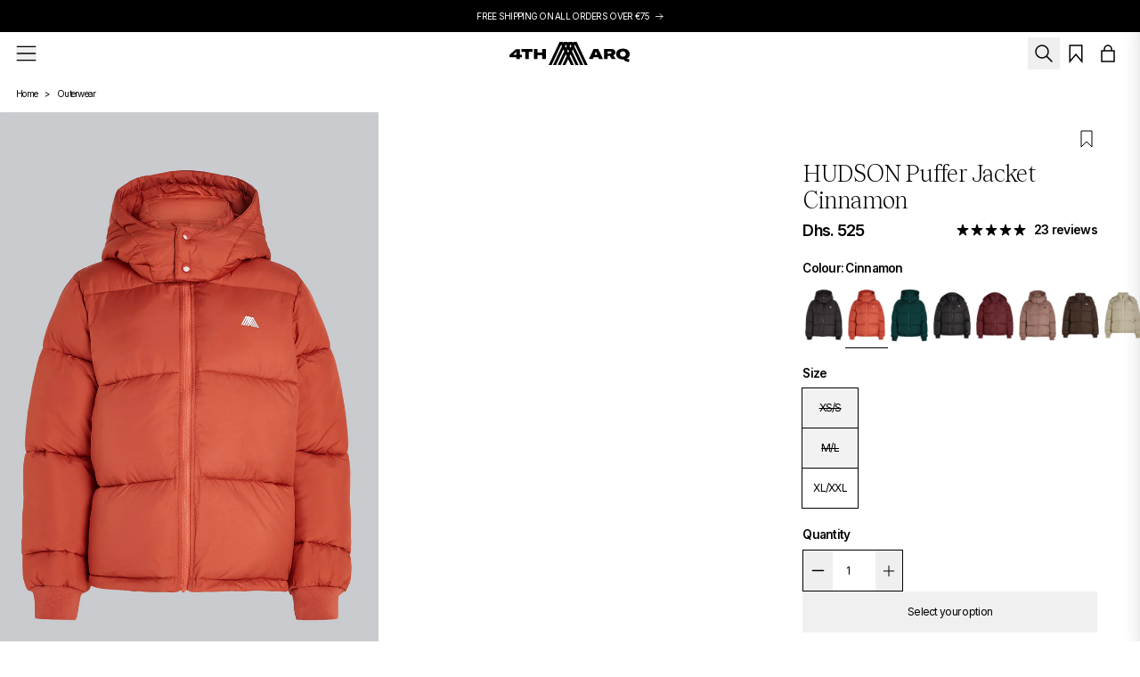

--- FILE ---
content_type: text/html; charset=utf-8
request_url: https://4tharq.com/en-ae/products/hudson-puffer-jacket-cinnamon
body_size: 47886
content:
<!doctype html>
<html lang="en">
<head>
  <meta charset="utf-8">
  <meta name="viewport" content="width=device-width, initial-scale=1">
  <meta name="google-site-verification" content="sHkLylDFuHkRG8xbh6Gvxb_tfARU44htN3yLxujSLVE" />
  <link rel="preconnect" href="https://fonts.googleapis.com">
  <link rel="preconnect" href="https://fonts.gstatic.com" crossorigin>

  <title>HUDSON Puffer Jacket Cinnamon &ndash; 4TH ARQ</title>
  
  <meta name="description" content="The ultimate puffer jacket is here. With a sustainable twist this jacket is crafted from Repreve certified recycled down materials. The detachable hood gives you the freedom to easily switch up your look. Our signature 4TH ARQ logo is featured on the chest. The drawstring hem offers a more flattering, tighter fit, or w " />
  
<link rel="icon" type="image/png" href="//4tharq.com/cdn/shop/files/Logo_on_black_1.png?crop=center&height=32&v=1731669192&width=32">

<meta property="og:site_name" content="4TH ARQ">
<meta property="og:url" content="https://4tharq.com/en-ae/products/hudson-puffer-jacket-cinnamon">
<meta property="og:title" content="HUDSON Puffer Jacket Cinnamon">
<meta property="og:type" content="product">
<meta property="og:description" content="The ultimate puffer jacket is here. With a sustainable twist this jacket is crafted from Repreve certified recycled down materials. The detachable hood gives you the freedom to easily switch up your look. Our signature 4TH ARQ logo is featured on the chest. The drawstring hem offers a more flattering, tighter fit, or w"><meta property="og:image" content="http://4tharq.com/cdn/shop/files/hudson-rust_IM_F1.jpg?v=1737135281">
  <meta property="og:image:secure_url" content="https://4tharq.com/cdn/shop/files/hudson-rust_IM_F1.jpg?v=1737135281">
  <meta property="og:image:width" content="800">
  <meta property="og:image:height" content="1200"><meta property="og:price:amount" content="525.00">
  <meta property="og:price:currency" content="AED"><meta name="twitter:card" content="summary_large_image">
<meta name="twitter:title" content="HUDSON Puffer Jacket Cinnamon">
<meta name="twitter:description" content="The ultimate puffer jacket is here. With a sustainable twist this jacket is crafted from Repreve certified recycled down materials. The detachable hood gives you the freedom to easily switch up your look. Our signature 4TH ARQ logo is featured on the chest. The drawstring hem offers a more flattering, tighter fit, or w">

  <script type="application/ld+json">
{
  "@context": "https://schema.org",
  "@type": "Organization",
  "@id": "https://4tharq.com#organization",
  "name": "4TH ARQ",
  "url": "https://4tharq.com",
  "logo": {
    "@type": "ImageObject",
    "url": "//4tharq.com/cdn/shop/t/114/assets/logo.png?21040"
  },
  "description": "Premium everyday wardrobe essentials specializing in half-zips and contemporary fashion",
  "address": {
    "@type": "PostalAddress",
    "addressCountry": "IE"},
  "contactPoint": {
    "@type": "ContactPoint",
    "contactType": "Customer Service",
    "url": "https://4th-arq.gorgias.help/"},
  "sameAs": [
    "https://www.facebook.com/4THARQ/",
    "https://www.instagram.com/4tharq",
    "https://www.tiktok.com/@4tharq"
  ]
}
</script>

  <style>@font-face {
    font-family: 'Tobias';
    src: url('//4tharq.com/cdn/shop/t/114/assets/Tobias-Light.woff2?v=105544563516018022611764079968') format('woff2'),
         url('//4tharq.com/cdn/shop/t/114/assets/Tobias-Light.woff?v=51749075536722071611764079967') format('woff');
    font-weight: 500;
    font-style: normal;
    font-display: swap;
  }

  @font-face {
    font-family: 'Tobias';
    src: url('//4tharq.com/cdn/shop/t/114/assets/Tobias-LightItalic.woff2?v=38698904231537349761764079970') format('woff2'),
         url('//4tharq.com/cdn/shop/t/114/assets/Tobias-LightItalic.woff?v=102506094476614921051764079969') format('woff');
    font-weight: 500;
    font-style: italic;
    font-display: swap;
  }

  body,
  .font-sans,
  .font-tobias {
    letter-spacing: -0.06em;
  }

</style>

<style>
  
  :root {
    /* Colours */
    --color-primary: #a82a30;
    --color-secondary: white;
    --color-tertiary: black;
  }
</style>
<link rel="stylesheet" href="//4tharq.com/cdn/shop/t/114/assets/swiper.bundle.min.css?v=167047720265334089641764079964" media="screen">
  <link href="//4tharq.com/cdn/shop/t/114/assets/theme.build.css?v=84514773041406108861764079966" rel="stylesheet" type="text/css" media="all">

  
  <link href="https://fonts.googleapis.com/css2?family=Inter:ital,opsz,wght@0,14..32,100..900;1,14..32,100..900&display=swap" rel="stylesheet">

  <script>
    var localRoutes = {
      cartRoute: '/en-ae/cart',
      cartAddRoute: '/en-ae/cart/add',
      cartUpdateRoute: '/en-ae/cart/update',
      cartRemoveRoute: '/en-ae/cart/change',
      cartChangeRoute: '/en-ae/cart/change',
      cartClearRoute: '/en-ae/cart/clear'
    }
  </script>
  <script src="//4tharq.com/cdn/shop/t/114/assets/swiper.bundle.min.js?v=98693564074435103561764079965" defer></script>
  <script src="//4tharq.com/cdn/shop/t/114/assets/archer-cooper.js?v=34009310065628944431764079953" defer></script>
  <script>window.performance && window.performance.mark && window.performance.mark('shopify.content_for_header.start');</script><meta name="google-site-verification" content="R9smLes8NKI9bgh3YhDijN2flG-P1fpAcIVg03tm9-w">
<meta name="facebook-domain-verification" content="v0a5j46h6d2ldgvo3j6p057iy2yny0">
<meta name="google-site-verification" content="R9smLes8NKI9bgh3YhDijN2flG-P1fpAcIVg03tm9-w">
<meta id="shopify-digital-wallet" name="shopify-digital-wallet" content="/41609658521/digital_wallets/dialog">
<meta name="shopify-checkout-api-token" content="0b590066249c10ad2ee8974eb181bd42">
<link rel="alternate" hreflang="x-default" href="https://4tharq.com/products/hudson-puffer-jacket-cinnamon">
<link rel="alternate" hreflang="en-GB" href="https://4tharq.com/en-gb/products/hudson-puffer-jacket-cinnamon">
<link rel="alternate" hreflang="en-IM" href="https://4tharq.com/en-gb/products/hudson-puffer-jacket-cinnamon">
<link rel="alternate" hreflang="en-JE" href="https://4tharq.com/en-gb/products/hudson-puffer-jacket-cinnamon">
<link rel="alternate" hreflang="en-GG" href="https://4tharq.com/en-gb/products/hudson-puffer-jacket-cinnamon">
<link rel="alternate" hreflang="en-US" href="https://4tharq.com/en-us/products/hudson-puffer-jacket-cinnamon">
<link rel="alternate" hreflang="en-AU" href="https://4tharq.com/en-au/products/hudson-puffer-jacket-cinnamon">
<link rel="alternate" hreflang="en-FR" href="https://4tharq.com/en-eu/products/hudson-puffer-jacket-cinnamon">
<link rel="alternate" hreflang="en-IT" href="https://4tharq.com/en-eu/products/hudson-puffer-jacket-cinnamon">
<link rel="alternate" hreflang="en-NL" href="https://4tharq.com/en-eu/products/hudson-puffer-jacket-cinnamon">
<link rel="alternate" hreflang="en-AT" href="https://4tharq.com/en-eu/products/hudson-puffer-jacket-cinnamon">
<link rel="alternate" hreflang="en-BE" href="https://4tharq.com/en-eu/products/hudson-puffer-jacket-cinnamon">
<link rel="alternate" hreflang="en-CZ" href="https://4tharq.com/en-eu/products/hudson-puffer-jacket-cinnamon">
<link rel="alternate" hreflang="en-EE" href="https://4tharq.com/en-eu/products/hudson-puffer-jacket-cinnamon">
<link rel="alternate" hreflang="en-FI" href="https://4tharq.com/en-eu/products/hudson-puffer-jacket-cinnamon">
<link rel="alternate" hreflang="en-HR" href="https://4tharq.com/en-eu/products/hudson-puffer-jacket-cinnamon">
<link rel="alternate" hreflang="en-HU" href="https://4tharq.com/en-eu/products/hudson-puffer-jacket-cinnamon">
<link rel="alternate" hreflang="en-IS" href="https://4tharq.com/en-eu/products/hudson-puffer-jacket-cinnamon">
<link rel="alternate" hreflang="en-LT" href="https://4tharq.com/en-eu/products/hudson-puffer-jacket-cinnamon">
<link rel="alternate" hreflang="en-LU" href="https://4tharq.com/en-eu/products/hudson-puffer-jacket-cinnamon">
<link rel="alternate" hreflang="en-LV" href="https://4tharq.com/en-eu/products/hudson-puffer-jacket-cinnamon">
<link rel="alternate" hreflang="en-MT" href="https://4tharq.com/en-eu/products/hudson-puffer-jacket-cinnamon">
<link rel="alternate" hreflang="en-SK" href="https://4tharq.com/en-eu/products/hudson-puffer-jacket-cinnamon">
<link rel="alternate" hreflang="en-SE" href="https://4tharq.com/en-eu/products/hudson-puffer-jacket-cinnamon">
<link rel="alternate" hreflang="en-PL" href="https://4tharq.com/en-eu/products/hudson-puffer-jacket-cinnamon">
<link rel="alternate" hreflang="en-PT" href="https://4tharq.com/en-eu/products/hudson-puffer-jacket-cinnamon">
<link rel="alternate" hreflang="en-ES" href="https://4tharq.com/en-eu/products/hudson-puffer-jacket-cinnamon">
<link rel="alternate" hreflang="en-NZ" href="https://4tharq.com/en-nz/products/hudson-puffer-jacket-cinnamon">
<link rel="alternate" hreflang="en-AE" href="https://4tharq.com/en-ae/products/hudson-puffer-jacket-cinnamon">
<link rel="alternate" hreflang="en-IE" href="https://4tharq.com/products/hudson-puffer-jacket-cinnamon">
<link rel="alternate" type="application/json+oembed" href="https://4tharq.com/en-ae/products/hudson-puffer-jacket-cinnamon.oembed">
<script async="async" src="/checkouts/internal/preloads.js?locale=en-AE"></script>
<link rel="preconnect" href="https://shop.app" crossorigin="anonymous">
<script async="async" src="https://shop.app/checkouts/internal/preloads.js?locale=en-AE&shop_id=41609658521" crossorigin="anonymous"></script>
<script id="apple-pay-shop-capabilities" type="application/json">{"shopId":41609658521,"countryCode":"IE","currencyCode":"AED","merchantCapabilities":["supports3DS"],"merchantId":"gid:\/\/shopify\/Shop\/41609658521","merchantName":"4TH ARQ","requiredBillingContactFields":["postalAddress","email","phone"],"requiredShippingContactFields":["postalAddress","email","phone"],"shippingType":"shipping","supportedNetworks":["visa","maestro","masterCard","amex"],"total":{"type":"pending","label":"4TH ARQ","amount":"1.00"},"shopifyPaymentsEnabled":true,"supportsSubscriptions":true}</script>
<script id="shopify-features" type="application/json">{"accessToken":"0b590066249c10ad2ee8974eb181bd42","betas":["rich-media-storefront-analytics"],"domain":"4tharq.com","predictiveSearch":true,"shopId":41609658521,"locale":"en"}</script>
<script>var Shopify = Shopify || {};
Shopify.shop = "4th-arq.myshopify.com";
Shopify.locale = "en";
Shopify.currency = {"active":"AED","rate":"4.3721484"};
Shopify.country = "AE";
Shopify.theme = {"name":"Post Christmas","id":184762630477,"schema_name":"4TH ARQ","schema_version":"3.0.0","theme_store_id":null,"role":"main"};
Shopify.theme.handle = "null";
Shopify.theme.style = {"id":null,"handle":null};
Shopify.cdnHost = "4tharq.com/cdn";
Shopify.routes = Shopify.routes || {};
Shopify.routes.root = "/en-ae/";</script>
<script type="module">!function(o){(o.Shopify=o.Shopify||{}).modules=!0}(window);</script>
<script>!function(o){function n(){var o=[];function n(){o.push(Array.prototype.slice.apply(arguments))}return n.q=o,n}var t=o.Shopify=o.Shopify||{};t.loadFeatures=n(),t.autoloadFeatures=n()}(window);</script>
<script>
  window.ShopifyPay = window.ShopifyPay || {};
  window.ShopifyPay.apiHost = "shop.app\/pay";
  window.ShopifyPay.redirectState = null;
</script>
<script id="shop-js-analytics" type="application/json">{"pageType":"product"}</script>
<script defer="defer" async type="module" src="//4tharq.com/cdn/shopifycloud/shop-js/modules/v2/client.init-shop-cart-sync_CG-L-Qzi.en.esm.js"></script>
<script defer="defer" async type="module" src="//4tharq.com/cdn/shopifycloud/shop-js/modules/v2/chunk.common_B8yXDTDb.esm.js"></script>
<script type="module">
  await import("//4tharq.com/cdn/shopifycloud/shop-js/modules/v2/client.init-shop-cart-sync_CG-L-Qzi.en.esm.js");
await import("//4tharq.com/cdn/shopifycloud/shop-js/modules/v2/chunk.common_B8yXDTDb.esm.js");

  window.Shopify.SignInWithShop?.initShopCartSync?.({"fedCMEnabled":true,"windoidEnabled":true});

</script>
<script>
  window.Shopify = window.Shopify || {};
  if (!window.Shopify.featureAssets) window.Shopify.featureAssets = {};
  window.Shopify.featureAssets['shop-js'] = {"shop-cart-sync":["modules/v2/client.shop-cart-sync_C7TtgCZT.en.esm.js","modules/v2/chunk.common_B8yXDTDb.esm.js"],"shop-button":["modules/v2/client.shop-button_aOcg-RjH.en.esm.js","modules/v2/chunk.common_B8yXDTDb.esm.js"],"init-shop-email-lookup-coordinator":["modules/v2/client.init-shop-email-lookup-coordinator_D-37GF_a.en.esm.js","modules/v2/chunk.common_B8yXDTDb.esm.js"],"init-fed-cm":["modules/v2/client.init-fed-cm_DGh7x7ZX.en.esm.js","modules/v2/chunk.common_B8yXDTDb.esm.js"],"init-windoid":["modules/v2/client.init-windoid_C5PxDKWE.en.esm.js","modules/v2/chunk.common_B8yXDTDb.esm.js"],"shop-toast-manager":["modules/v2/client.shop-toast-manager_BmSBWum3.en.esm.js","modules/v2/chunk.common_B8yXDTDb.esm.js"],"shop-cash-offers":["modules/v2/client.shop-cash-offers_DkchToOx.en.esm.js","modules/v2/chunk.common_B8yXDTDb.esm.js","modules/v2/chunk.modal_dvVUSHam.esm.js"],"init-shop-cart-sync":["modules/v2/client.init-shop-cart-sync_CG-L-Qzi.en.esm.js","modules/v2/chunk.common_B8yXDTDb.esm.js"],"avatar":["modules/v2/client.avatar_BTnouDA3.en.esm.js"],"shop-login-button":["modules/v2/client.shop-login-button_DrVPCwAQ.en.esm.js","modules/v2/chunk.common_B8yXDTDb.esm.js","modules/v2/chunk.modal_dvVUSHam.esm.js"],"pay-button":["modules/v2/client.pay-button_Cw45D1uM.en.esm.js","modules/v2/chunk.common_B8yXDTDb.esm.js"],"init-customer-accounts":["modules/v2/client.init-customer-accounts_BNYsaOzg.en.esm.js","modules/v2/client.shop-login-button_DrVPCwAQ.en.esm.js","modules/v2/chunk.common_B8yXDTDb.esm.js","modules/v2/chunk.modal_dvVUSHam.esm.js"],"checkout-modal":["modules/v2/client.checkout-modal_NoX7b1qq.en.esm.js","modules/v2/chunk.common_B8yXDTDb.esm.js","modules/v2/chunk.modal_dvVUSHam.esm.js"],"init-customer-accounts-sign-up":["modules/v2/client.init-customer-accounts-sign-up_pIEGEpjr.en.esm.js","modules/v2/client.shop-login-button_DrVPCwAQ.en.esm.js","modules/v2/chunk.common_B8yXDTDb.esm.js","modules/v2/chunk.modal_dvVUSHam.esm.js"],"init-shop-for-new-customer-accounts":["modules/v2/client.init-shop-for-new-customer-accounts_BIu2e6le.en.esm.js","modules/v2/client.shop-login-button_DrVPCwAQ.en.esm.js","modules/v2/chunk.common_B8yXDTDb.esm.js","modules/v2/chunk.modal_dvVUSHam.esm.js"],"shop-follow-button":["modules/v2/client.shop-follow-button_B6YY9G4U.en.esm.js","modules/v2/chunk.common_B8yXDTDb.esm.js","modules/v2/chunk.modal_dvVUSHam.esm.js"],"lead-capture":["modules/v2/client.lead-capture_o2hOda6W.en.esm.js","modules/v2/chunk.common_B8yXDTDb.esm.js","modules/v2/chunk.modal_dvVUSHam.esm.js"],"shop-login":["modules/v2/client.shop-login_DA8-MZ-E.en.esm.js","modules/v2/chunk.common_B8yXDTDb.esm.js","modules/v2/chunk.modal_dvVUSHam.esm.js"],"payment-terms":["modules/v2/client.payment-terms_BFsudFhJ.en.esm.js","modules/v2/chunk.common_B8yXDTDb.esm.js","modules/v2/chunk.modal_dvVUSHam.esm.js"]};
</script>
<script>(function() {
  var isLoaded = false;
  function asyncLoad() {
    if (isLoaded) return;
    isLoaded = true;
    var urls = ["https:\/\/omnisnippet1.com\/platforms\/shopify.js?source=scriptTag\u0026v=2025-09-22T09\u0026shop=4th-arq.myshopify.com","https:\/\/s3.eu-west-1.amazonaws.com\/production-klarna-il-shopify-osm\/0b7fe7c4a98ef8166eeafee767bc667686567a25\/4th-arq.myshopify.com-1766741719842.js?shop=4th-arq.myshopify.com"];
    for (var i = 0; i < urls.length; i++) {
      var s = document.createElement('script');
      s.type = 'text/javascript';
      s.async = true;
      s.src = urls[i];
      var x = document.getElementsByTagName('script')[0];
      x.parentNode.insertBefore(s, x);
    }
  };
  if(window.attachEvent) {
    window.attachEvent('onload', asyncLoad);
  } else {
    window.addEventListener('load', asyncLoad, false);
  }
})();</script>
<script id="__st">var __st={"a":41609658521,"offset":0,"reqid":"b2eebd4c-ceec-4070-ba13-70693469a21a-1768287253","pageurl":"4tharq.com\/en-ae\/products\/hudson-puffer-jacket-cinnamon","u":"76464fb3eeb2","p":"product","rtyp":"product","rid":8646092456269};</script>
<script>window.ShopifyPaypalV4VisibilityTracking = true;</script>
<script id="captcha-bootstrap">!function(){'use strict';const t='contact',e='account',n='new_comment',o=[[t,t],['blogs',n],['comments',n],[t,'customer']],c=[[e,'customer_login'],[e,'guest_login'],[e,'recover_customer_password'],[e,'create_customer']],r=t=>t.map((([t,e])=>`form[action*='/${t}']:not([data-nocaptcha='true']) input[name='form_type'][value='${e}']`)).join(','),a=t=>()=>t?[...document.querySelectorAll(t)].map((t=>t.form)):[];function s(){const t=[...o],e=r(t);return a(e)}const i='password',u='form_key',d=['recaptcha-v3-token','g-recaptcha-response','h-captcha-response',i],f=()=>{try{return window.sessionStorage}catch{return}},m='__shopify_v',_=t=>t.elements[u];function p(t,e,n=!1){try{const o=window.sessionStorage,c=JSON.parse(o.getItem(e)),{data:r}=function(t){const{data:e,action:n}=t;return t[m]||n?{data:e,action:n}:{data:t,action:n}}(c);for(const[e,n]of Object.entries(r))t.elements[e]&&(t.elements[e].value=n);n&&o.removeItem(e)}catch(o){console.error('form repopulation failed',{error:o})}}const l='form_type',E='cptcha';function T(t){t.dataset[E]=!0}const w=window,h=w.document,L='Shopify',v='ce_forms',y='captcha';let A=!1;((t,e)=>{const n=(g='f06e6c50-85a8-45c8-87d0-21a2b65856fe',I='https://cdn.shopify.com/shopifycloud/storefront-forms-hcaptcha/ce_storefront_forms_captcha_hcaptcha.v1.5.2.iife.js',D={infoText:'Protected by hCaptcha',privacyText:'Privacy',termsText:'Terms'},(t,e,n)=>{const o=w[L][v],c=o.bindForm;if(c)return c(t,g,e,D).then(n);var r;o.q.push([[t,g,e,D],n]),r=I,A||(h.body.append(Object.assign(h.createElement('script'),{id:'captcha-provider',async:!0,src:r})),A=!0)});var g,I,D;w[L]=w[L]||{},w[L][v]=w[L][v]||{},w[L][v].q=[],w[L][y]=w[L][y]||{},w[L][y].protect=function(t,e){n(t,void 0,e),T(t)},Object.freeze(w[L][y]),function(t,e,n,w,h,L){const[v,y,A,g]=function(t,e,n){const i=e?o:[],u=t?c:[],d=[...i,...u],f=r(d),m=r(i),_=r(d.filter((([t,e])=>n.includes(e))));return[a(f),a(m),a(_),s()]}(w,h,L),I=t=>{const e=t.target;return e instanceof HTMLFormElement?e:e&&e.form},D=t=>v().includes(t);t.addEventListener('submit',(t=>{const e=I(t);if(!e)return;const n=D(e)&&!e.dataset.hcaptchaBound&&!e.dataset.recaptchaBound,o=_(e),c=g().includes(e)&&(!o||!o.value);(n||c)&&t.preventDefault(),c&&!n&&(function(t){try{if(!f())return;!function(t){const e=f();if(!e)return;const n=_(t);if(!n)return;const o=n.value;o&&e.removeItem(o)}(t);const e=Array.from(Array(32),(()=>Math.random().toString(36)[2])).join('');!function(t,e){_(t)||t.append(Object.assign(document.createElement('input'),{type:'hidden',name:u})),t.elements[u].value=e}(t,e),function(t,e){const n=f();if(!n)return;const o=[...t.querySelectorAll(`input[type='${i}']`)].map((({name:t})=>t)),c=[...d,...o],r={};for(const[a,s]of new FormData(t).entries())c.includes(a)||(r[a]=s);n.setItem(e,JSON.stringify({[m]:1,action:t.action,data:r}))}(t,e)}catch(e){console.error('failed to persist form',e)}}(e),e.submit())}));const S=(t,e)=>{t&&!t.dataset[E]&&(n(t,e.some((e=>e===t))),T(t))};for(const o of['focusin','change'])t.addEventListener(o,(t=>{const e=I(t);D(e)&&S(e,y())}));const B=e.get('form_key'),M=e.get(l),P=B&&M;t.addEventListener('DOMContentLoaded',(()=>{const t=y();if(P)for(const e of t)e.elements[l].value===M&&p(e,B);[...new Set([...A(),...v().filter((t=>'true'===t.dataset.shopifyCaptcha))])].forEach((e=>S(e,t)))}))}(h,new URLSearchParams(w.location.search),n,t,e,['guest_login'])})(!0,!0)}();</script>
<script integrity="sha256-4kQ18oKyAcykRKYeNunJcIwy7WH5gtpwJnB7kiuLZ1E=" data-source-attribution="shopify.loadfeatures" defer="defer" src="//4tharq.com/cdn/shopifycloud/storefront/assets/storefront/load_feature-a0a9edcb.js" crossorigin="anonymous"></script>
<script crossorigin="anonymous" defer="defer" src="//4tharq.com/cdn/shopifycloud/storefront/assets/shopify_pay/storefront-65b4c6d7.js?v=20250812"></script>
<script data-source-attribution="shopify.dynamic_checkout.dynamic.init">var Shopify=Shopify||{};Shopify.PaymentButton=Shopify.PaymentButton||{isStorefrontPortableWallets:!0,init:function(){window.Shopify.PaymentButton.init=function(){};var t=document.createElement("script");t.src="https://4tharq.com/cdn/shopifycloud/portable-wallets/latest/portable-wallets.en.js",t.type="module",document.head.appendChild(t)}};
</script>
<script data-source-attribution="shopify.dynamic_checkout.buyer_consent">
  function portableWalletsHideBuyerConsent(e){var t=document.getElementById("shopify-buyer-consent"),n=document.getElementById("shopify-subscription-policy-button");t&&n&&(t.classList.add("hidden"),t.setAttribute("aria-hidden","true"),n.removeEventListener("click",e))}function portableWalletsShowBuyerConsent(e){var t=document.getElementById("shopify-buyer-consent"),n=document.getElementById("shopify-subscription-policy-button");t&&n&&(t.classList.remove("hidden"),t.removeAttribute("aria-hidden"),n.addEventListener("click",e))}window.Shopify?.PaymentButton&&(window.Shopify.PaymentButton.hideBuyerConsent=portableWalletsHideBuyerConsent,window.Shopify.PaymentButton.showBuyerConsent=portableWalletsShowBuyerConsent);
</script>
<script data-source-attribution="shopify.dynamic_checkout.cart.bootstrap">document.addEventListener("DOMContentLoaded",(function(){function t(){return document.querySelector("shopify-accelerated-checkout-cart, shopify-accelerated-checkout")}if(t())Shopify.PaymentButton.init();else{new MutationObserver((function(e,n){t()&&(Shopify.PaymentButton.init(),n.disconnect())})).observe(document.body,{childList:!0,subtree:!0})}}));
</script>
<script id='scb4127' type='text/javascript' async='' src='https://4tharq.com/cdn/shopifycloud/privacy-banner/storefront-banner.js'></script><link id="shopify-accelerated-checkout-styles" rel="stylesheet" media="screen" href="https://4tharq.com/cdn/shopifycloud/portable-wallets/latest/accelerated-checkout-backwards-compat.css" crossorigin="anonymous">
<style id="shopify-accelerated-checkout-cart">
        #shopify-buyer-consent {
  margin-top: 1em;
  display: inline-block;
  width: 100%;
}

#shopify-buyer-consent.hidden {
  display: none;
}

#shopify-subscription-policy-button {
  background: none;
  border: none;
  padding: 0;
  text-decoration: underline;
  font-size: inherit;
  cursor: pointer;
}

#shopify-subscription-policy-button::before {
  box-shadow: none;
}

      </style>
<script id="sections-script" data-sections="product-recommendations" defer="defer" src="//4tharq.com/cdn/shop/t/114/compiled_assets/scripts.js?21040"></script>
<script>window.performance && window.performance.mark && window.performance.mark('shopify.content_for_header.end');</script>

  <script>
    window.Shopify.loadFeatures(
      [
        {
          name: 'consent-tracking-api',
          version: '0.1',
        },
      ],
      error => {
        if (error) {
          throw error;
        } else {
          document.dispatchEvent(new CustomEvent('visitorConsentCollected', { detail: Shopify.customerPrivacy.currentVisitorConsent() }));
        }
      },
    );
  </script>

  <script type="text/javascript">
    (function(c,l,a,r,i,t,y){
        c[a]=c[a]||function(){(c[a].q=c[a].q||[]).push(arguments)};
        t=l.createElement(r);t.async=1;t.src="https://www.clarity.ms/tag/"+i;
        y=l.getElementsByTagName(r)[0];y.parentNode.insertBefore(t,y);
    })(window, document, "clarity", "script", "b21v35r0rf");
  </script>

  
  <script>
    window.dataLayer = window.dataLayer || [];
    function gtag(){dataLayer.push(arguments);}
    gtag('js', new Date());
    gtag('consent', 'default', {
      'ad_storage': 'denied',
      'ad_user_data': 'denied',
      'ad_personalization': 'denied',
      'analytics_storage': 'denied',
      'wait_for_update': 500
    });
  </script>
  <script>
  
  document.addEventListener("visitorConsentCollected", (event) => {
    const consents = {
      ad_storage: event.detail.marketing === 'yes' ? 'granted' : 'denied',
      ad_personalization: event.detail.marketing === 'yes' ? 'granted' : 'denied',
      ad_user_data: event.detail.marketing === 'yes' ? 'granted' : 'denied',
      analytics_storage: event.detail.analytics === 'yes' ? 'granted' : 'denied',
    };
    gtag('consent', 'update', consents);
    document.dispatchEvent(new CustomEvent('consentSet'));
    
    if (event.detail.analytics === 'yes') {

        (function(c,l,a,r,i,t,y){
            c[a]=c[a]||function(){(c[a].q=c[a].q||[]).push(arguments)};
            t=l.createElement(r);t.async=1;t.src="https://www.clarity.ms/tag/"+i;
            y=l.getElementsByTagName(r)[0];y.parentNode.insertBefore(t,y);
        })(window, document, "clarity", "script", "b21v35r0rf");

    }
  });
</script>


  <style data-shopify>
    :root {
      --color-primary: rgb(255,255,255);
      --color-secondary: rgb(255,255,255);
      --brand-grey: #D9D9D9;
      --brand-grey-light: #F2F2F2;
      --brand-gold: #DFCEC4;
      --brand-gold-light: #ECE2DC;
    }
    
        :root,
        .color-scheme-1 {
          --color-background: 255,255,255;
        
          --gradient-background: #ffffff;
        

        
        /* to do trim this down */
        --color-foreground: 0,0,0;
        --color-foreground-subdued: 103,103,103;
        --color-background-contrast: 191,191,191;
        /* Primary Button Colors */
        --color-button: 255,255,255;
        --color-button-text: 0,0,0;
        --color-button-border: 0,0,0;
        --color-button-hover-bg: 0,0,0;
        --color-button-hover-text: 255,255,255;
        /* Secondary Button Colors */
        --color-secondary-button: 255,255,255;
        --color-secondary-button-text: 9,152,249;
        --color-link: 0,0,0;
        --color-badge-foreground: 0,0,0;
        --color-badge-background: 255,255,255;
        --color-badge-border: 0,0,0;
        /* Pre-baked */
        --swiper-theme-color:rgb(255,255,255);
        --payment-terms-background-color: rgb(255 255 255);
      }
    
        
        .color-scheme-c07d5d3d-a38e-468e-acb5-eb2419b8025b {
          --color-background: 255,255,255;
        
          --gradient-background: #ffffff;
        

        
        /* to do trim this down */
        --color-foreground: 0,0,0;
        --color-foreground-subdued: 103,103,103;
        --color-background-contrast: 191,191,191;
        /* Primary Button Colors */
        --color-button: 0,0,0;
        --color-button-text: 255,255,255;
        --color-button-border: 0,0,0;
        --color-button-hover-bg: 0,0,0;
        --color-button-hover-text: 255,255,255;
        /* Secondary Button Colors */
        --color-secondary-button: 255,255,255;
        --color-secondary-button-text: 255,255,255;
        --color-link: 0,0,0;
        --color-badge-foreground: 0,0,0;
        --color-badge-background: 255,255,255;
        --color-badge-border: 0,0,0;
        /* Pre-baked */
        --swiper-theme-color:rgb(0,0,0);
        --payment-terms-background-color: rgb(255 255 255);
      }
    
        
        .color-scheme-c5c0c619-733e-4e8f-bded-786e18e9975a {
          --color-background: 0,0,0;
        
          --gradient-background: #000000;
        

        
        /* to do trim this down */
        --color-foreground: 255,255,255;
        --color-foreground-subdued: 103,103,103;
        --color-background-contrast: 128,128,128;
        /* Primary Button Colors */
        --color-button: 0,0,0;
        --color-button-text: 255,255,255;
        --color-button-border: 0,0,0;
        --color-button-hover-bg: 255,255,255;
        --color-button-hover-text: 0,0,0;
        /* Secondary Button Colors */
        --color-secondary-button: 0,0,0;
        --color-secondary-button-text: 255,206,105;
        --color-link: 69,69,69;
        --color-badge-foreground: 255,255,255;
        --color-badge-background: 0,0,0;
        --color-badge-border: 255,255,255;
        /* Pre-baked */
        --swiper-theme-color:rgb(0,0,0);
        --payment-terms-background-color: rgb(0 0 0);
      }
    
        
        .color-scheme-f998ebdd-9ed7-44e1-b3ab-6ef67d223f00 {
          --color-background: 247,239,235;
        
          --gradient-background: #f7efeb;
        

        
        /* to do trim this down */
        --color-foreground: 0,0,0;
        --color-foreground-subdued: 255,255,255;
        --color-background-contrast: 211,166,144;
        /* Primary Button Colors */
        --color-button: 0,0,0;
        --color-button-text: 0,0,0;
        --color-button-border: 206,206,206;
        --color-button-hover-bg: 0,0,0;
        --color-button-hover-text: 255,255,255;
        /* Secondary Button Colors */
        --color-secondary-button: 247,239,235;
        --color-secondary-button-text: 255,255,255;
        --color-link: 0,0,0;
        --color-badge-foreground: 0,0,0;
        --color-badge-background: 247,239,235;
        --color-badge-border: 0,0,0;
        /* Pre-baked */
        --swiper-theme-color:rgb(0,0,0);
        --payment-terms-background-color: rgb(247 239 235);
      }
    

    body, .color-scheme-1, .color-scheme-c07d5d3d-a38e-468e-acb5-eb2419b8025b, .color-scheme-c5c0c619-733e-4e8f-bded-786e18e9975a, .color-scheme-f998ebdd-9ed7-44e1-b3ab-6ef67d223f00 {
      color: rgb(var(--color-foreground));
      background-color: rgb(var(--color-background));
      border-color: rgb(var(--color-background-contrast));
    }

  </style>
<!-- BEGIN app block: shopify://apps/beans-id-verification/blocks/discount-hub/5c736972-c385-431c-8cbb-05726b7a1739 -->



<!-- END app block --><!-- BEGIN app block: shopify://apps/klaviyo-email-marketing-sms/blocks/klaviyo-onsite-embed/2632fe16-c075-4321-a88b-50b567f42507 -->












  <script async src="https://static.klaviyo.com/onsite/js/TBzmJ3/klaviyo.js?company_id=TBzmJ3"></script>
  <script>!function(){if(!window.klaviyo){window._klOnsite=window._klOnsite||[];try{window.klaviyo=new Proxy({},{get:function(n,i){return"push"===i?function(){var n;(n=window._klOnsite).push.apply(n,arguments)}:function(){for(var n=arguments.length,o=new Array(n),w=0;w<n;w++)o[w]=arguments[w];var t="function"==typeof o[o.length-1]?o.pop():void 0,e=new Promise((function(n){window._klOnsite.push([i].concat(o,[function(i){t&&t(i),n(i)}]))}));return e}}})}catch(n){window.klaviyo=window.klaviyo||[],window.klaviyo.push=function(){var n;(n=window._klOnsite).push.apply(n,arguments)}}}}();</script>

  
    <script id="viewed_product">
      if (item == null) {
        var _learnq = _learnq || [];

        var MetafieldReviews = null
        var MetafieldYotpoRating = null
        var MetafieldYotpoCount = null
        var MetafieldLooxRating = null
        var MetafieldLooxCount = null
        var okendoProduct = null
        var okendoProductReviewCount = null
        var okendoProductReviewAverageValue = null
        try {
          // The following fields are used for Customer Hub recently viewed in order to add reviews.
          // This information is not part of __kla_viewed. Instead, it is part of __kla_viewed_reviewed_items
          MetafieldReviews = {"rating":{"scale_min":"1.0","scale_max":"5.0","value":"4.3"},"rating_count":23};
          MetafieldYotpoRating = null
          MetafieldYotpoCount = null
          MetafieldLooxRating = null
          MetafieldLooxCount = null

          okendoProduct = {"reviewCount":41,"reviewAverageValue":"4.4"}
          // If the okendo metafield is not legacy, it will error, which then requires the new json formatted data
          if (okendoProduct && 'error' in okendoProduct) {
            okendoProduct = null
          }
          okendoProductReviewCount = okendoProduct ? okendoProduct.reviewCount : null
          okendoProductReviewAverageValue = okendoProduct ? okendoProduct.reviewAverageValue : null
        } catch (error) {
          console.error('Error in Klaviyo onsite reviews tracking:', error);
        }

        var item = {
          Name: "HUDSON Puffer Jacket Cinnamon",
          ProductID: 8646092456269,
          Categories: ["Autumn\/Winter","Puffer","Shop All","The Hudson Puffer Jacket"],
          ImageURL: "https://4tharq.com/cdn/shop/files/hudson-rust_IM_F1_grande.jpg?v=1737135281",
          URL: "https://4tharq.com/en-ae/products/hudson-puffer-jacket-cinnamon",
          Brand: "4TH ARQ",
          Price: "Dhs. 525.00",
          Value: "525.00",
          CompareAtPrice: "Dhs. 0.00"
        };
        _learnq.push(['track', 'Viewed Product', item]);
        _learnq.push(['trackViewedItem', {
          Title: item.Name,
          ItemId: item.ProductID,
          Categories: item.Categories,
          ImageUrl: item.ImageURL,
          Url: item.URL,
          Metadata: {
            Brand: item.Brand,
            Price: item.Price,
            Value: item.Value,
            CompareAtPrice: item.CompareAtPrice
          },
          metafields:{
            reviews: MetafieldReviews,
            yotpo:{
              rating: MetafieldYotpoRating,
              count: MetafieldYotpoCount,
            },
            loox:{
              rating: MetafieldLooxRating,
              count: MetafieldLooxCount,
            },
            okendo: {
              rating: okendoProductReviewAverageValue,
              count: okendoProductReviewCount,
            }
          }
        }]);
      }
    </script>
  




  <script>
    window.klaviyoReviewsProductDesignMode = false
  </script>







<!-- END app block --><!-- BEGIN app block: shopify://apps/beans-id-verification/blocks/discount-redeem/5c736972-c385-431c-8cbb-05726b7a1739 -->




<!-- END app block --><script src="https://cdn.shopify.com/extensions/019a10f6-a8a0-797e-a7ac-5e79f24cd7e1/student-beans-verification-111/assets/sb_banner.min.js" type="text/javascript" defer="defer"></script>
<link href="https://cdn.shopify.com/extensions/21278b5d-8962-4657-bb2f-ae69795e84c7/covet-instagram-feed-reviews-10/assets/covet-pics-app-block.css" rel="stylesheet" type="text/css" media="all">
<script src="https://cdn.shopify.com/extensions/019a10f6-a8a0-797e-a7ac-5e79f24cd7e1/student-beans-verification-111/assets/sb_fab.min.js" type="text/javascript" defer="defer"></script>
<link rel="canonical" href="https://4tharq.com/en-ae/products/hudson-puffer-jacket-cinnamon">
<link href="https://monorail-edge.shopifysvc.com" rel="dns-prefetch">
<script>(function(){if ("sendBeacon" in navigator && "performance" in window) {try {var session_token_from_headers = performance.getEntriesByType('navigation')[0].serverTiming.find(x => x.name == '_s').description;} catch {var session_token_from_headers = undefined;}var session_cookie_matches = document.cookie.match(/_shopify_s=([^;]*)/);var session_token_from_cookie = session_cookie_matches && session_cookie_matches.length === 2 ? session_cookie_matches[1] : "";var session_token = session_token_from_headers || session_token_from_cookie || "";function handle_abandonment_event(e) {var entries = performance.getEntries().filter(function(entry) {return /monorail-edge.shopifysvc.com/.test(entry.name);});if (!window.abandonment_tracked && entries.length === 0) {window.abandonment_tracked = true;var currentMs = Date.now();var navigation_start = performance.timing.navigationStart;var payload = {shop_id: 41609658521,url: window.location.href,navigation_start,duration: currentMs - navigation_start,session_token,page_type: "product"};window.navigator.sendBeacon("https://monorail-edge.shopifysvc.com/v1/produce", JSON.stringify({schema_id: "online_store_buyer_site_abandonment/1.1",payload: payload,metadata: {event_created_at_ms: currentMs,event_sent_at_ms: currentMs}}));}}window.addEventListener('pagehide', handle_abandonment_event);}}());</script>
<script id="web-pixels-manager-setup">(function e(e,d,r,n,o){if(void 0===o&&(o={}),!Boolean(null===(a=null===(i=window.Shopify)||void 0===i?void 0:i.analytics)||void 0===a?void 0:a.replayQueue)){var i,a;window.Shopify=window.Shopify||{};var t=window.Shopify;t.analytics=t.analytics||{};var s=t.analytics;s.replayQueue=[],s.publish=function(e,d,r){return s.replayQueue.push([e,d,r]),!0};try{self.performance.mark("wpm:start")}catch(e){}var l=function(){var e={modern:/Edge?\/(1{2}[4-9]|1[2-9]\d|[2-9]\d{2}|\d{4,})\.\d+(\.\d+|)|Firefox\/(1{2}[4-9]|1[2-9]\d|[2-9]\d{2}|\d{4,})\.\d+(\.\d+|)|Chrom(ium|e)\/(9{2}|\d{3,})\.\d+(\.\d+|)|(Maci|X1{2}).+ Version\/(15\.\d+|(1[6-9]|[2-9]\d|\d{3,})\.\d+)([,.]\d+|)( \(\w+\)|)( Mobile\/\w+|) Safari\/|Chrome.+OPR\/(9{2}|\d{3,})\.\d+\.\d+|(CPU[ +]OS|iPhone[ +]OS|CPU[ +]iPhone|CPU IPhone OS|CPU iPad OS)[ +]+(15[._]\d+|(1[6-9]|[2-9]\d|\d{3,})[._]\d+)([._]\d+|)|Android:?[ /-](13[3-9]|1[4-9]\d|[2-9]\d{2}|\d{4,})(\.\d+|)(\.\d+|)|Android.+Firefox\/(13[5-9]|1[4-9]\d|[2-9]\d{2}|\d{4,})\.\d+(\.\d+|)|Android.+Chrom(ium|e)\/(13[3-9]|1[4-9]\d|[2-9]\d{2}|\d{4,})\.\d+(\.\d+|)|SamsungBrowser\/([2-9]\d|\d{3,})\.\d+/,legacy:/Edge?\/(1[6-9]|[2-9]\d|\d{3,})\.\d+(\.\d+|)|Firefox\/(5[4-9]|[6-9]\d|\d{3,})\.\d+(\.\d+|)|Chrom(ium|e)\/(5[1-9]|[6-9]\d|\d{3,})\.\d+(\.\d+|)([\d.]+$|.*Safari\/(?![\d.]+ Edge\/[\d.]+$))|(Maci|X1{2}).+ Version\/(10\.\d+|(1[1-9]|[2-9]\d|\d{3,})\.\d+)([,.]\d+|)( \(\w+\)|)( Mobile\/\w+|) Safari\/|Chrome.+OPR\/(3[89]|[4-9]\d|\d{3,})\.\d+\.\d+|(CPU[ +]OS|iPhone[ +]OS|CPU[ +]iPhone|CPU IPhone OS|CPU iPad OS)[ +]+(10[._]\d+|(1[1-9]|[2-9]\d|\d{3,})[._]\d+)([._]\d+|)|Android:?[ /-](13[3-9]|1[4-9]\d|[2-9]\d{2}|\d{4,})(\.\d+|)(\.\d+|)|Mobile Safari.+OPR\/([89]\d|\d{3,})\.\d+\.\d+|Android.+Firefox\/(13[5-9]|1[4-9]\d|[2-9]\d{2}|\d{4,})\.\d+(\.\d+|)|Android.+Chrom(ium|e)\/(13[3-9]|1[4-9]\d|[2-9]\d{2}|\d{4,})\.\d+(\.\d+|)|Android.+(UC? ?Browser|UCWEB|U3)[ /]?(15\.([5-9]|\d{2,})|(1[6-9]|[2-9]\d|\d{3,})\.\d+)\.\d+|SamsungBrowser\/(5\.\d+|([6-9]|\d{2,})\.\d+)|Android.+MQ{2}Browser\/(14(\.(9|\d{2,})|)|(1[5-9]|[2-9]\d|\d{3,})(\.\d+|))(\.\d+|)|K[Aa][Ii]OS\/(3\.\d+|([4-9]|\d{2,})\.\d+)(\.\d+|)/},d=e.modern,r=e.legacy,n=navigator.userAgent;return n.match(d)?"modern":n.match(r)?"legacy":"unknown"}(),u="modern"===l?"modern":"legacy",c=(null!=n?n:{modern:"",legacy:""})[u],f=function(e){return[e.baseUrl,"/wpm","/b",e.hashVersion,"modern"===e.buildTarget?"m":"l",".js"].join("")}({baseUrl:d,hashVersion:r,buildTarget:u}),m=function(e){var d=e.version,r=e.bundleTarget,n=e.surface,o=e.pageUrl,i=e.monorailEndpoint;return{emit:function(e){var a=e.status,t=e.errorMsg,s=(new Date).getTime(),l=JSON.stringify({metadata:{event_sent_at_ms:s},events:[{schema_id:"web_pixels_manager_load/3.1",payload:{version:d,bundle_target:r,page_url:o,status:a,surface:n,error_msg:t},metadata:{event_created_at_ms:s}}]});if(!i)return console&&console.warn&&console.warn("[Web Pixels Manager] No Monorail endpoint provided, skipping logging."),!1;try{return self.navigator.sendBeacon.bind(self.navigator)(i,l)}catch(e){}var u=new XMLHttpRequest;try{return u.open("POST",i,!0),u.setRequestHeader("Content-Type","text/plain"),u.send(l),!0}catch(e){return console&&console.warn&&console.warn("[Web Pixels Manager] Got an unhandled error while logging to Monorail."),!1}}}}({version:r,bundleTarget:l,surface:e.surface,pageUrl:self.location.href,monorailEndpoint:e.monorailEndpoint});try{o.browserTarget=l,function(e){var d=e.src,r=e.async,n=void 0===r||r,o=e.onload,i=e.onerror,a=e.sri,t=e.scriptDataAttributes,s=void 0===t?{}:t,l=document.createElement("script"),u=document.querySelector("head"),c=document.querySelector("body");if(l.async=n,l.src=d,a&&(l.integrity=a,l.crossOrigin="anonymous"),s)for(var f in s)if(Object.prototype.hasOwnProperty.call(s,f))try{l.dataset[f]=s[f]}catch(e){}if(o&&l.addEventListener("load",o),i&&l.addEventListener("error",i),u)u.appendChild(l);else{if(!c)throw new Error("Did not find a head or body element to append the script");c.appendChild(l)}}({src:f,async:!0,onload:function(){if(!function(){var e,d;return Boolean(null===(d=null===(e=window.Shopify)||void 0===e?void 0:e.analytics)||void 0===d?void 0:d.initialized)}()){var d=window.webPixelsManager.init(e)||void 0;if(d){var r=window.Shopify.analytics;r.replayQueue.forEach((function(e){var r=e[0],n=e[1],o=e[2];d.publishCustomEvent(r,n,o)})),r.replayQueue=[],r.publish=d.publishCustomEvent,r.visitor=d.visitor,r.initialized=!0}}},onerror:function(){return m.emit({status:"failed",errorMsg:"".concat(f," has failed to load")})},sri:function(e){var d=/^sha384-[A-Za-z0-9+/=]+$/;return"string"==typeof e&&d.test(e)}(c)?c:"",scriptDataAttributes:o}),m.emit({status:"loading"})}catch(e){m.emit({status:"failed",errorMsg:(null==e?void 0:e.message)||"Unknown error"})}}})({shopId: 41609658521,storefrontBaseUrl: "https://4tharq.com",extensionsBaseUrl: "https://extensions.shopifycdn.com/cdn/shopifycloud/web-pixels-manager",monorailEndpoint: "https://monorail-edge.shopifysvc.com/unstable/produce_batch",surface: "storefront-renderer",enabledBetaFlags: ["2dca8a86","a0d5f9d2"],webPixelsConfigList: [{"id":"2822865229","configuration":"{\"pixelCode\":\"C92UF9RC77U5U5HVMF3G\"}","eventPayloadVersion":"v1","runtimeContext":"STRICT","scriptVersion":"22e92c2ad45662f435e4801458fb78cc","type":"APP","apiClientId":4383523,"privacyPurposes":["ANALYTICS","MARKETING","SALE_OF_DATA"],"dataSharingAdjustments":{"protectedCustomerApprovalScopes":["read_customer_address","read_customer_email","read_customer_name","read_customer_personal_data","read_customer_phone"]}},{"id":"2638741837","configuration":"{\"accountID\":\"TBzmJ3\",\"webPixelConfig\":\"eyJlbmFibGVBZGRlZFRvQ2FydEV2ZW50cyI6IHRydWV9\"}","eventPayloadVersion":"v1","runtimeContext":"STRICT","scriptVersion":"524f6c1ee37bacdca7657a665bdca589","type":"APP","apiClientId":123074,"privacyPurposes":["ANALYTICS","MARKETING"],"dataSharingAdjustments":{"protectedCustomerApprovalScopes":["read_customer_address","read_customer_email","read_customer_name","read_customer_personal_data","read_customer_phone"]}},{"id":"976683341","configuration":"{\"config\":\"{\\\"google_tag_ids\\\":[\\\"G-8Y9P6DW6XH\\\",\\\"AW-10855172527\\\",\\\"GT-NFRM4FZ\\\"],\\\"target_country\\\":\\\"IE\\\",\\\"gtag_events\\\":[{\\\"type\\\":\\\"begin_checkout\\\",\\\"action_label\\\":[\\\"G-8Y9P6DW6XH\\\",\\\"AW-10855172527\\\/pO67CKKK-LUDEK-Tk7go\\\"]},{\\\"type\\\":\\\"search\\\",\\\"action_label\\\":[\\\"G-8Y9P6DW6XH\\\",\\\"AW-10855172527\\\/UK6kCKWK-LUDEK-Tk7go\\\"]},{\\\"type\\\":\\\"view_item\\\",\\\"action_label\\\":[\\\"G-8Y9P6DW6XH\\\",\\\"AW-10855172527\\\/MhaeCJyK-LUDEK-Tk7go\\\",\\\"MC-Q1TXPP0NTV\\\"]},{\\\"type\\\":\\\"purchase\\\",\\\"action_label\\\":[\\\"G-8Y9P6DW6XH\\\",\\\"AW-10855172527\\\/XxglCJmK-LUDEK-Tk7go\\\",\\\"MC-Q1TXPP0NTV\\\"]},{\\\"type\\\":\\\"page_view\\\",\\\"action_label\\\":[\\\"G-8Y9P6DW6XH\\\",\\\"AW-10855172527\\\/1gyMCJaK-LUDEK-Tk7go\\\",\\\"MC-Q1TXPP0NTV\\\"]},{\\\"type\\\":\\\"add_payment_info\\\",\\\"action_label\\\":[\\\"G-8Y9P6DW6XH\\\",\\\"AW-10855172527\\\/TNMzCKiK-LUDEK-Tk7go\\\"]},{\\\"type\\\":\\\"add_to_cart\\\",\\\"action_label\\\":[\\\"G-8Y9P6DW6XH\\\",\\\"AW-10855172527\\\/M85HCJ-K-LUDEK-Tk7go\\\"]}],\\\"enable_monitoring_mode\\\":false}\"}","eventPayloadVersion":"v1","runtimeContext":"OPEN","scriptVersion":"b2a88bafab3e21179ed38636efcd8a93","type":"APP","apiClientId":1780363,"privacyPurposes":[],"dataSharingAdjustments":{"protectedCustomerApprovalScopes":["read_customer_address","read_customer_email","read_customer_name","read_customer_personal_data","read_customer_phone"]}},{"id":"741179725","configuration":"{\"campaignId\":\"1101l5686\",\"baseURL\":\"https:\\\/\\\/prf.hn\"}","eventPayloadVersion":"v1","runtimeContext":"STRICT","scriptVersion":"b4794efed556f308ac34691629bfad11","type":"APP","apiClientId":11838521345,"privacyPurposes":["ANALYTICS","MARKETING","SALE_OF_DATA"],"dataSharingAdjustments":{"protectedCustomerApprovalScopes":["read_customer_personal_data"]}},{"id":"353370445","configuration":"{\"pixel_id\":\"937787563800823\",\"pixel_type\":\"facebook_pixel\",\"metaapp_system_user_token\":\"-\"}","eventPayloadVersion":"v1","runtimeContext":"OPEN","scriptVersion":"ca16bc87fe92b6042fbaa3acc2fbdaa6","type":"APP","apiClientId":2329312,"privacyPurposes":["ANALYTICS","MARKETING","SALE_OF_DATA"],"dataSharingAdjustments":{"protectedCustomerApprovalScopes":["read_customer_address","read_customer_email","read_customer_name","read_customer_personal_data","read_customer_phone"]}},{"id":"249659725","configuration":"{\"apiURL\":\"https:\/\/api.omnisend.com\",\"appURL\":\"https:\/\/app.omnisend.com\",\"brandID\":\"607d4b1a4c7fa43d1ffb0308\",\"trackingURL\":\"https:\/\/wt.omnisendlink.com\"}","eventPayloadVersion":"v1","runtimeContext":"STRICT","scriptVersion":"aa9feb15e63a302383aa48b053211bbb","type":"APP","apiClientId":186001,"privacyPurposes":["ANALYTICS","MARKETING","SALE_OF_DATA"],"dataSharingAdjustments":{"protectedCustomerApprovalScopes":["read_customer_address","read_customer_email","read_customer_name","read_customer_personal_data","read_customer_phone"]}},{"id":"160235853","configuration":"{\"tagID\":\"2613887048458\"}","eventPayloadVersion":"v1","runtimeContext":"STRICT","scriptVersion":"18031546ee651571ed29edbe71a3550b","type":"APP","apiClientId":3009811,"privacyPurposes":["ANALYTICS","MARKETING","SALE_OF_DATA"],"dataSharingAdjustments":{"protectedCustomerApprovalScopes":["read_customer_address","read_customer_email","read_customer_name","read_customer_personal_data","read_customer_phone"]}},{"id":"shopify-app-pixel","configuration":"{}","eventPayloadVersion":"v1","runtimeContext":"STRICT","scriptVersion":"0450","apiClientId":"shopify-pixel","type":"APP","privacyPurposes":["ANALYTICS","MARKETING"]},{"id":"shopify-custom-pixel","eventPayloadVersion":"v1","runtimeContext":"LAX","scriptVersion":"0450","apiClientId":"shopify-pixel","type":"CUSTOM","privacyPurposes":["ANALYTICS","MARKETING"]}],isMerchantRequest: false,initData: {"shop":{"name":"4TH ARQ","paymentSettings":{"currencyCode":"EUR"},"myshopifyDomain":"4th-arq.myshopify.com","countryCode":"IE","storefrontUrl":"https:\/\/4tharq.com\/en-ae"},"customer":null,"cart":null,"checkout":null,"productVariants":[{"price":{"amount":525.0,"currencyCode":"AED"},"product":{"title":"HUDSON Puffer Jacket Cinnamon","vendor":"4TH ARQ","id":"8646092456269","untranslatedTitle":"HUDSON Puffer Jacket Cinnamon","url":"\/en-ae\/products\/hudson-puffer-jacket-cinnamon","type":"Jacket"},"id":"47193980109133","image":{"src":"\/\/4tharq.com\/cdn\/shop\/files\/hudson-rust_IM_F1.jpg?v=1737135281"},"sku":"hudson-rst-xs-s","title":"XS\/S \/ Cinnamon","untranslatedTitle":"XS\/S \/ Cinnamon"},{"price":{"amount":525.0,"currencyCode":"AED"},"product":{"title":"HUDSON Puffer Jacket Cinnamon","vendor":"4TH ARQ","id":"8646092456269","untranslatedTitle":"HUDSON Puffer Jacket Cinnamon","url":"\/en-ae\/products\/hudson-puffer-jacket-cinnamon","type":"Jacket"},"id":"47193980141901","image":{"src":"\/\/4tharq.com\/cdn\/shop\/files\/hudson-rust_IM_F1.jpg?v=1737135281"},"sku":"hudson-rst -m-l","title":"M\/L \/ Cinnamon","untranslatedTitle":"M\/L \/ Cinnamon"},{"price":{"amount":525.0,"currencyCode":"AED"},"product":{"title":"HUDSON Puffer Jacket Cinnamon","vendor":"4TH ARQ","id":"8646092456269","untranslatedTitle":"HUDSON Puffer Jacket Cinnamon","url":"\/en-ae\/products\/hudson-puffer-jacket-cinnamon","type":"Jacket"},"id":"47193980174669","image":{"src":"\/\/4tharq.com\/cdn\/shop\/files\/hudson-rust_IM_F1.jpg?v=1737135281"},"sku":"hudson-rst -xl-xxl","title":"XL\/XXL \/ Cinnamon","untranslatedTitle":"XL\/XXL \/ Cinnamon"}],"purchasingCompany":null},},"https://4tharq.com/cdn","7cecd0b6w90c54c6cpe92089d5m57a67346",{"modern":"","legacy":""},{"shopId":"41609658521","storefrontBaseUrl":"https:\/\/4tharq.com","extensionBaseUrl":"https:\/\/extensions.shopifycdn.com\/cdn\/shopifycloud\/web-pixels-manager","surface":"storefront-renderer","enabledBetaFlags":"[\"2dca8a86\", \"a0d5f9d2\"]","isMerchantRequest":"false","hashVersion":"7cecd0b6w90c54c6cpe92089d5m57a67346","publish":"custom","events":"[[\"page_viewed\",{}],[\"product_viewed\",{\"productVariant\":{\"price\":{\"amount\":525.0,\"currencyCode\":\"AED\"},\"product\":{\"title\":\"HUDSON Puffer Jacket Cinnamon\",\"vendor\":\"4TH ARQ\",\"id\":\"8646092456269\",\"untranslatedTitle\":\"HUDSON Puffer Jacket Cinnamon\",\"url\":\"\/en-ae\/products\/hudson-puffer-jacket-cinnamon\",\"type\":\"Jacket\"},\"id\":\"47193980174669\",\"image\":{\"src\":\"\/\/4tharq.com\/cdn\/shop\/files\/hudson-rust_IM_F1.jpg?v=1737135281\"},\"sku\":\"hudson-rst -xl-xxl\",\"title\":\"XL\/XXL \/ Cinnamon\",\"untranslatedTitle\":\"XL\/XXL \/ Cinnamon\"}}]]"});</script><script>
  window.ShopifyAnalytics = window.ShopifyAnalytics || {};
  window.ShopifyAnalytics.meta = window.ShopifyAnalytics.meta || {};
  window.ShopifyAnalytics.meta.currency = 'AED';
  var meta = {"product":{"id":8646092456269,"gid":"gid:\/\/shopify\/Product\/8646092456269","vendor":"4TH ARQ","type":"Jacket","handle":"hudson-puffer-jacket-cinnamon","variants":[{"id":47193980109133,"price":52500,"name":"HUDSON Puffer Jacket Cinnamon - XS\/S \/ Cinnamon","public_title":"XS\/S \/ Cinnamon","sku":"hudson-rst-xs-s"},{"id":47193980141901,"price":52500,"name":"HUDSON Puffer Jacket Cinnamon - M\/L \/ Cinnamon","public_title":"M\/L \/ Cinnamon","sku":"hudson-rst -m-l"},{"id":47193980174669,"price":52500,"name":"HUDSON Puffer Jacket Cinnamon - XL\/XXL \/ Cinnamon","public_title":"XL\/XXL \/ Cinnamon","sku":"hudson-rst -xl-xxl"}],"remote":false},"page":{"pageType":"product","resourceType":"product","resourceId":8646092456269,"requestId":"b2eebd4c-ceec-4070-ba13-70693469a21a-1768287253"}};
  for (var attr in meta) {
    window.ShopifyAnalytics.meta[attr] = meta[attr];
  }
</script>
<script class="analytics">
  (function () {
    var customDocumentWrite = function(content) {
      var jquery = null;

      if (window.jQuery) {
        jquery = window.jQuery;
      } else if (window.Checkout && window.Checkout.$) {
        jquery = window.Checkout.$;
      }

      if (jquery) {
        jquery('body').append(content);
      }
    };

    var hasLoggedConversion = function(token) {
      if (token) {
        return document.cookie.indexOf('loggedConversion=' + token) !== -1;
      }
      return false;
    }

    var setCookieIfConversion = function(token) {
      if (token) {
        var twoMonthsFromNow = new Date(Date.now());
        twoMonthsFromNow.setMonth(twoMonthsFromNow.getMonth() + 2);

        document.cookie = 'loggedConversion=' + token + '; expires=' + twoMonthsFromNow;
      }
    }

    var trekkie = window.ShopifyAnalytics.lib = window.trekkie = window.trekkie || [];
    if (trekkie.integrations) {
      return;
    }
    trekkie.methods = [
      'identify',
      'page',
      'ready',
      'track',
      'trackForm',
      'trackLink'
    ];
    trekkie.factory = function(method) {
      return function() {
        var args = Array.prototype.slice.call(arguments);
        args.unshift(method);
        trekkie.push(args);
        return trekkie;
      };
    };
    for (var i = 0; i < trekkie.methods.length; i++) {
      var key = trekkie.methods[i];
      trekkie[key] = trekkie.factory(key);
    }
    trekkie.load = function(config) {
      trekkie.config = config || {};
      trekkie.config.initialDocumentCookie = document.cookie;
      var first = document.getElementsByTagName('script')[0];
      var script = document.createElement('script');
      script.type = 'text/javascript';
      script.onerror = function(e) {
        var scriptFallback = document.createElement('script');
        scriptFallback.type = 'text/javascript';
        scriptFallback.onerror = function(error) {
                var Monorail = {
      produce: function produce(monorailDomain, schemaId, payload) {
        var currentMs = new Date().getTime();
        var event = {
          schema_id: schemaId,
          payload: payload,
          metadata: {
            event_created_at_ms: currentMs,
            event_sent_at_ms: currentMs
          }
        };
        return Monorail.sendRequest("https://" + monorailDomain + "/v1/produce", JSON.stringify(event));
      },
      sendRequest: function sendRequest(endpointUrl, payload) {
        // Try the sendBeacon API
        if (window && window.navigator && typeof window.navigator.sendBeacon === 'function' && typeof window.Blob === 'function' && !Monorail.isIos12()) {
          var blobData = new window.Blob([payload], {
            type: 'text/plain'
          });

          if (window.navigator.sendBeacon(endpointUrl, blobData)) {
            return true;
          } // sendBeacon was not successful

        } // XHR beacon

        var xhr = new XMLHttpRequest();

        try {
          xhr.open('POST', endpointUrl);
          xhr.setRequestHeader('Content-Type', 'text/plain');
          xhr.send(payload);
        } catch (e) {
          console.log(e);
        }

        return false;
      },
      isIos12: function isIos12() {
        return window.navigator.userAgent.lastIndexOf('iPhone; CPU iPhone OS 12_') !== -1 || window.navigator.userAgent.lastIndexOf('iPad; CPU OS 12_') !== -1;
      }
    };
    Monorail.produce('monorail-edge.shopifysvc.com',
      'trekkie_storefront_load_errors/1.1',
      {shop_id: 41609658521,
      theme_id: 184762630477,
      app_name: "storefront",
      context_url: window.location.href,
      source_url: "//4tharq.com/cdn/s/trekkie.storefront.55c6279c31a6628627b2ba1c5ff367020da294e2.min.js"});

        };
        scriptFallback.async = true;
        scriptFallback.src = '//4tharq.com/cdn/s/trekkie.storefront.55c6279c31a6628627b2ba1c5ff367020da294e2.min.js';
        first.parentNode.insertBefore(scriptFallback, first);
      };
      script.async = true;
      script.src = '//4tharq.com/cdn/s/trekkie.storefront.55c6279c31a6628627b2ba1c5ff367020da294e2.min.js';
      first.parentNode.insertBefore(script, first);
    };
    trekkie.load(
      {"Trekkie":{"appName":"storefront","development":false,"defaultAttributes":{"shopId":41609658521,"isMerchantRequest":null,"themeId":184762630477,"themeCityHash":"15537781811499562443","contentLanguage":"en","currency":"AED"},"isServerSideCookieWritingEnabled":true,"monorailRegion":"shop_domain","enabledBetaFlags":["65f19447"]},"Session Attribution":{},"S2S":{"facebookCapiEnabled":true,"source":"trekkie-storefront-renderer","apiClientId":580111}}
    );

    var loaded = false;
    trekkie.ready(function() {
      if (loaded) return;
      loaded = true;

      window.ShopifyAnalytics.lib = window.trekkie;

      var originalDocumentWrite = document.write;
      document.write = customDocumentWrite;
      try { window.ShopifyAnalytics.merchantGoogleAnalytics.call(this); } catch(error) {};
      document.write = originalDocumentWrite;

      window.ShopifyAnalytics.lib.page(null,{"pageType":"product","resourceType":"product","resourceId":8646092456269,"requestId":"b2eebd4c-ceec-4070-ba13-70693469a21a-1768287253","shopifyEmitted":true});

      var match = window.location.pathname.match(/checkouts\/(.+)\/(thank_you|post_purchase)/)
      var token = match? match[1]: undefined;
      if (!hasLoggedConversion(token)) {
        setCookieIfConversion(token);
        window.ShopifyAnalytics.lib.track("Viewed Product",{"currency":"AED","variantId":47193980109133,"productId":8646092456269,"productGid":"gid:\/\/shopify\/Product\/8646092456269","name":"HUDSON Puffer Jacket Cinnamon - XS\/S \/ Cinnamon","price":"525.00","sku":"hudson-rst-xs-s","brand":"4TH ARQ","variant":"XS\/S \/ Cinnamon","category":"Jacket","nonInteraction":true,"remote":false},undefined,undefined,{"shopifyEmitted":true});
      window.ShopifyAnalytics.lib.track("monorail:\/\/trekkie_storefront_viewed_product\/1.1",{"currency":"AED","variantId":47193980109133,"productId":8646092456269,"productGid":"gid:\/\/shopify\/Product\/8646092456269","name":"HUDSON Puffer Jacket Cinnamon - XS\/S \/ Cinnamon","price":"525.00","sku":"hudson-rst-xs-s","brand":"4TH ARQ","variant":"XS\/S \/ Cinnamon","category":"Jacket","nonInteraction":true,"remote":false,"referer":"https:\/\/4tharq.com\/en-ae\/products\/hudson-puffer-jacket-cinnamon"});
      }
    });


        var eventsListenerScript = document.createElement('script');
        eventsListenerScript.async = true;
        eventsListenerScript.src = "//4tharq.com/cdn/shopifycloud/storefront/assets/shop_events_listener-3da45d37.js";
        document.getElementsByTagName('head')[0].appendChild(eventsListenerScript);

})();</script>
  <script>
  if (!window.ga || (window.ga && typeof window.ga !== 'function')) {
    window.ga = function ga() {
      (window.ga.q = window.ga.q || []).push(arguments);
      if (window.Shopify && window.Shopify.analytics && typeof window.Shopify.analytics.publish === 'function') {
        window.Shopify.analytics.publish("ga_stub_called", {}, {sendTo: "google_osp_migration"});
      }
      console.error("Shopify's Google Analytics stub called with:", Array.from(arguments), "\nSee https://help.shopify.com/manual/promoting-marketing/pixels/pixel-migration#google for more information.");
    };
    if (window.Shopify && window.Shopify.analytics && typeof window.Shopify.analytics.publish === 'function') {
      window.Shopify.analytics.publish("ga_stub_initialized", {}, {sendTo: "google_osp_migration"});
    }
  }
</script>
<script
  defer
  src="https://4tharq.com/cdn/shopifycloud/perf-kit/shopify-perf-kit-3.0.3.min.js"
  data-application="storefront-renderer"
  data-shop-id="41609658521"
  data-render-region="gcp-us-east1"
  data-page-type="product"
  data-theme-instance-id="184762630477"
  data-theme-name="4TH ARQ"
  data-theme-version="3.0.0"
  data-monorail-region="shop_domain"
  data-resource-timing-sampling-rate="10"
  data-shs="true"
  data-shs-beacon="true"
  data-shs-export-with-fetch="true"
  data-shs-logs-sample-rate="1"
  data-shs-beacon-endpoint="https://4tharq.com/api/collect"
></script>
</head>
<body data-page-template="product">
  <div class="bg-black h-full w-full fixed z-50 top-0 left-0" data-underlay></div>

  <style>
    [data-underlay].search-overlay {
      top: 7rem; /* Adjust based on your header height */
      height: calc(100vh - 7rem);
    }
  </style>
  <!-- BEGIN sections: header-group -->
<div id="shopify-section-sections--26559826067789__preset_announcement_bar_XHAENe" class="shopify-section shopify-section-group-header-group"><section class="announcement-bar section-padding color-scheme-c5c0c619-733e-4e8f-bded-786e18e9975a">
  <div id="announcement-sections--26559826067789__preset_announcement_bar_XHAENe" class="relative x-padding">
    <div class="swiper hero mx-6">
      <div class="swiper-wrapper">
        
          <div class="swiper-slide">
            <a href="/en-ae/collections/all">
            <div class="w-full text-center flex items-center justify-center">
              <span class="horizontal margin text-sm py-3 text-color-foreground">FREE SHIPPING ON ALL ORDERS OVER €75</span>  
    <svg class="h-3 w-3 text-color-foreground ml-2" width="11" height="8" viewBox="0 0 11 8" fill="none" xmlns="http://www.w3.org/2000/svg">
    <path d="M0.333252 4H9.66658M9.66658 4L6.16659 0.5M9.66658 4L6.16659 7.5" stroke="currentColor" stroke-width="1" stroke-linecap="round" stroke-linejoin="round"/>
    </svg>
  
 
            </div>
            </a>
          </div>
        
      </div>
      <!-- Rectangular nav bullets -->
      <div class="swiper-pagination absolute justify-end translate-y-1/2 flex z-10"></div>
    </div>
  </div>
</section>

<script>
  document.addEventListener('DOMContentLoaded', () => {
    const swiper = new Swiper('#announcement-sections--26559826067789__preset_announcement_bar_XHAENe .swiper', {
      autoplay: {
        delay: 4000,
      },
      loop: true,
      pagination: {
        el: '#announcement-sections--26559826067789__preset_announcement_bar_XHAENe .swiper-pagination',
        clickable: true,
        renderBullet: function (index, className) {
          return '<span class="' + className + ' w-3 h-1 block"></span>';
        }
      }
    });
  });
</script>

<style>
  #shopify-section-sections--26559826067789__preset_announcement_bar_XHAENe {
    --section-padding-top: 0rem;
    --section-padding-bottom: 0rem;
  }

  #announcement-sections--26559826067789__preset_announcement_bar_XHAENe .swiper-pagination {
    bottom: 50%; /* Specificity */
  }

  #announcement-sections--26559826067789__preset_announcement_bar_XHAENe .swiper-pagination-bullet {
    background-color: rgb(var(--color-background));
    border-radius: 0px;
    border: 1px solid rgb(var(--color-foreground));
    transition: opacity 0.3s ease;
    width: 1.5rem;
    height: 0.25rem;
    margin-right: 0;
  }

  #announcement-sections--26559826067789__preset_announcement_bar_XHAENe .swiper-pagination-bullet-active {
    background-color: rgb(var(--color-foreground));
  }
</style>


</div><div id="shopify-section-sections--26559826067789__header" class="shopify-section shopify-section-group-header-group">







<!-- Skip to main content link for keyboard users -->
<a href="#main-content" class="sr-only focus:not-sr-only focus:absolute focus:top-4 focus:left-4 focus:z-50 focus:bg-white focus:px-4 focus:py-2 focus:border-2 focus:border-black">
  Skip to main content
</a>

<header class="site-header section-padding" role="banner" data-section-site-header-nav>
  <div class="px-6 relative flex items-center justify-between h-16">

    <!-- Menu (Left) -->
    <div class="flex items-center lg:hidden">
      <button aria-label="Open Menu" data-open-mobile-menu class="mobile-menu-toggle">
        <div data-hamburger-icon>
          
   <svg class="h-6" viewBox="0 0 18 14" fill="none" xmlns="http://www.w3.org/2000/svg">
    <path d="M1 7H17M1 1H17M1 13H17" stroke="currentColor" stroke-linecap="round"/>
    </svg>
  

        </div>
        <div data-menu-close-icon>
          
    <svg class="h-10" viewBox="0 0 24 24" fill="none" xmlns="http://www.w3.org/2000/svg">
      <path d="M6 6L18 18" stroke="currentColor" stroke-width="0.5"/>
      <path d="M18 6L6 18" stroke="currentColor" stroke-width="0.5"/>
    </svg>
    
  

        </div>
      </button>
      <nav class="absolute top-full left-0 right-0 z-40 w-full mobile-menu overflow-hidden bg-white">
  <div class="section-color-set h-full flex flex-col relative z-0">
    <main class="flex flex-col justify-between flex-grow relative">
      <ul class="mobile-menu-items mt-4 p-4 ">
        <li
            class=""
            data-active="false"
            data-child-active="false"
            data-has-child-menu="false"
            data-mobile-menu-item
          >
            <a class="base-padding flex items-center justify-between mb-6" href="/en-ae/collections/all" data-mobile-menu-link>
              <div class="h3">Shop All</div>
              </a>
            
          </li>
        <li
            class=""
            data-active="false"
            data-child-active="false"
            data-has-child-menu="true"
            data-mobile-menu-item
          >
            <a class="base-padding flex items-center justify-between mb-6" href="/en-ae/collections/half-zips" data-mobile-menu-link>
              <div class="h3">Half-Zips</div>
              
    <svg class="h-4" xmlns="http://www.w3.org/2000/svg" fill="none" viewBox="0 0 24 24" stroke-width="1.5" stroke="currentColor" class="w-6 h-6"><path stroke-linecap="round" stroke-linejoin="round" d="m8.25 4.5 7.5 7.5-7.5 7.5" /></svg>
  
</a>
            
              <div class="mobile-sub-menu absolute top-0 left-0 w-full h-full bg-white z-50 p-4" data-mobile-child-menu>
                <div class="relative pb-4 mb-4 border-b border-brand_grey_light grid grid-cols-6 items-center">
                  <button
                    class="back-button col-span-2 flex items-center gap-1"
                    aria-label="Go back"
                    data-back-button
                  >
                    
    <svg class="size-4" xmlns="http://www.w3.org/2000/svg" fill="none" viewBox="0 0 24 24" stroke-width="1.5" stroke="currentColor" class="w-6 h-6"><path stroke-linecap="round" stroke-linejoin="round" d="M15.75 19.5L8.25 12l7.5-7.5" /></svg>
  
 Back
                  </button>
                  <div class="h3 text-center col-span-2">Half-Zips</div>
                  <div class="col-span-2"></div>
                </div>
                <div class="grid grid-cols-2 gap-4 gap-y-6">
                  
                    <div class="sub-menu-heading-item">
                      <a class="base-padding flex items-center justify-between mb-4 " href="/en-ae/collections/half-zips">
                        <span class="h4">Half Zips</span>
                      </a>

                      
                        <ul class="">
                          
                            <li>
                              <a class="base-padding flex justify-between mb-2" href="/en-ae/collections/lennox-half-zip">
                                <p>Lennox</p>
                              </a>
                            </li>
                          
                            <li>
                              <a class="base-padding flex justify-between mb-2" href="/en-ae/collections/phoenix-half-zip">
                                <p>Phoenix</p>
                              </a>
                            </li>
                          
                            <li>
                              <a class="base-padding flex justify-between mb-2" href="/en-ae/collections/devan-half-zip">
                                <p>Devan</p>
                              </a>
                            </li>
                          
                            <li>
                              <a class="base-padding flex justify-between mb-2" href="/en-ae/collections/maddox-half-zip">
                                <p>Maddox</p>
                              </a>
                            </li>
                          
                            <li>
                              <a class="base-padding flex justify-between mb-2" href="/en-ae/collections/alix-half-zip">
                                <p>Alix</p>
                              </a>
                            </li>
                          
                            <li>
                              <a class="base-padding flex justify-between mb-2" href="/en-ae/collections/sloane-borg-half-zip">
                                <p>Sloane</p>
                              </a>
                            </li>
                          
                            <li>
                              <a class="base-padding flex justify-between mb-2" href="/en-ae/collections/mens">
                                <p>Men's</p>
                              </a>
                            </li>
                          
                            <li>
                              <a class="base-padding flex justify-between mb-2" href="/en-ae/pages/half-zip-guide">
                                <p>Half-Zip Guide</p>
                              </a>
                            </li>
                          
                        </ul>
                      
                    </div>
                  
                </div>
              </div>
            
          </li>
        <li
            class=""
            data-active="false"
            data-child-active="false"
            data-has-child-menu="true"
            data-mobile-menu-item
          >
            <a class="base-padding flex items-center justify-between mb-6" href="/en-ae/collections/all" data-mobile-menu-link>
              <div class="h3">Clothing</div>
              
    <svg class="h-4" xmlns="http://www.w3.org/2000/svg" fill="none" viewBox="0 0 24 24" stroke-width="1.5" stroke="currentColor" class="w-6 h-6"><path stroke-linecap="round" stroke-linejoin="round" d="m8.25 4.5 7.5 7.5-7.5 7.5" /></svg>
  
</a>
            
              <div class="mobile-sub-menu absolute top-0 left-0 w-full h-full bg-white z-50 p-4" data-mobile-child-menu>
                <div class="relative pb-4 mb-4 border-b border-brand_grey_light grid grid-cols-6 items-center">
                  <button
                    class="back-button col-span-2 flex items-center gap-1"
                    aria-label="Go back"
                    data-back-button
                  >
                    
    <svg class="size-4" xmlns="http://www.w3.org/2000/svg" fill="none" viewBox="0 0 24 24" stroke-width="1.5" stroke="currentColor" class="w-6 h-6"><path stroke-linecap="round" stroke-linejoin="round" d="M15.75 19.5L8.25 12l7.5-7.5" /></svg>
  
 Back
                  </button>
                  <div class="h3 text-center col-span-2">Clothing</div>
                  <div class="col-span-2"></div>
                </div>
                <div class="grid grid-cols-2 gap-4 gap-y-6">
                  
                    <div class="sub-menu-heading-item">
                      <a class="base-padding flex items-center justify-between mb-4 " href="/en-ae/collections/half-zips">
                        <span class="h4">Half-Zips</span>
                      </a>

                      
                        <ul class="">
                          
                            <li>
                              <a class="base-padding flex justify-between mb-2" href="/en-ae/collections/lennox-half-zip">
                                <p>Lennox</p>
                              </a>
                            </li>
                          
                            <li>
                              <a class="base-padding flex justify-between mb-2" href="/en-ae/collections/phoenix-half-zip">
                                <p>Phoenix</p>
                              </a>
                            </li>
                          
                            <li>
                              <a class="base-padding flex justify-between mb-2" href="/en-ae/collections/devan-half-zip">
                                <p>Devan</p>
                              </a>
                            </li>
                          
                            <li>
                              <a class="base-padding flex justify-between mb-2" href="/en-ae/collections/maddox-half-zip">
                                <p>Maddox</p>
                              </a>
                            </li>
                          
                            <li>
                              <a class="base-padding flex justify-between mb-2" href="/en-ae/collections/alix-half-zip">
                                <p>Alix</p>
                              </a>
                            </li>
                          
                            <li>
                              <a class="base-padding flex justify-between mb-2" href="/en-ae/collections/sloane-borg-half-zip">
                                <p>Sloane</p>
                              </a>
                            </li>
                          
                            <li>
                              <a class="base-padding flex justify-between mb-2" href="/en-ae/collections/half-zips">
                                <p>All Half-Zips</p>
                              </a>
                            </li>
                          
                        </ul>
                      
                    </div>
                  
                    <div class="sub-menu-heading-item">
                      <a class="base-padding flex items-center justify-between mb-4 " href="/en-ae/collections/outerwear">
                        <span class="h4">Outerwear</span>
                      </a>

                      
                        <ul class="">
                          
                            <li>
                              <a class="base-padding flex justify-between mb-2" href="/en-ae/collections/trench">
                                <p>Trench</p>
                              </a>
                            </li>
                          
                            <li>
                              <a class="base-padding flex justify-between mb-2" href="/en-ae/collections/blazers">
                                <p>Blazers</p>
                              </a>
                            </li>
                          
                            <li>
                              <a class="base-padding flex justify-between mb-2" href="/en-ae/collections/puffers">
                                <p>Puffers</p>
                              </a>
                            </li>
                          
                            <li>
                              <a class="base-padding flex justify-between mb-2" href="/en-ae/collections/outerwear">
                                <p>All Outerwear</p>
                              </a>
                            </li>
                          
                        </ul>
                      
                    </div>
                  
                    <div class="sub-menu-heading-item">
                      <a class="base-padding flex items-center justify-between mb-4 " href="/en-ae/collections/tops">
                        <span class="h4">Tops</span>
                      </a>

                      
                        <ul class="">
                          
                            <li>
                              <a class="base-padding flex justify-between mb-2" href="/en-ae/collections/sweatshirts">
                                <p>Sweatshirts</p>
                              </a>
                            </li>
                          
                            <li>
                              <a class="base-padding flex justify-between mb-2" href="/en-ae/collections/t-shirts">
                                <p>T-Shirts</p>
                              </a>
                            </li>
                          
                            <li>
                              <a class="base-padding flex justify-between mb-2" href="/en-ae/collections/bodysuits">
                                <p>Bodysuits</p>
                              </a>
                            </li>
                          
                            <li>
                              <a class="base-padding flex justify-between mb-2" href="/en-ae/collections/bralette">
                                <p>Bralettes</p>
                              </a>
                            </li>
                          
                            <li>
                              <a class="base-padding flex justify-between mb-2" href="/en-ae/collections/tops">
                                <p>All Tops</p>
                              </a>
                            </li>
                          
                        </ul>
                      
                    </div>
                  
                    <div class="sub-menu-heading-item">
                      <a class="base-padding flex items-center justify-between mb-4 " href="/en-ae/collections/bottoms">
                        <span class="h4">Bottoms</span>
                      </a>

                      
                        <ul class="">
                          
                            <li>
                              <a class="base-padding flex justify-between mb-2" href="/en-ae/collections/leggings">
                                <p>Leggings</p>
                              </a>
                            </li>
                          
                            <li>
                              <a class="base-padding flex justify-between mb-2" href="/en-ae/collections/shorts">
                                <p>Shorts</p>
                              </a>
                            </li>
                          
                            <li>
                              <a class="base-padding flex justify-between mb-2" href="/en-ae/collections/joggers">
                                <p>Joggers</p>
                              </a>
                            </li>
                          
                            <li>
                              <a class="base-padding flex justify-between mb-2" href="/en-ae/collections/bottoms">
                                <p>All Bottoms</p>
                              </a>
                            </li>
                          
                        </ul>
                      
                    </div>
                  
                    <div class="sub-menu-heading-item">
                      <a class="base-padding flex items-center justify-between mb-4 " href="/en-ae/collections/sets">
                        <span class="h4">Sets</span>
                      </a>

                      
                        <ul class="">
                          
                            <li>
                              <a class="base-padding flex justify-between mb-2" href="/en-ae/collections/sets">
                                <p>All Sets</p>
                              </a>
                            </li>
                          
                        </ul>
                      
                    </div>
                  
                </div>
              </div>
            
          </li>
        <li
            class=""
            data-active="false"
            data-child-active="false"
            data-has-child-menu="false"
            data-mobile-menu-item
          >
            <a class="base-padding flex items-center justify-between mb-6" href="/en-ae/collections/accessories" data-mobile-menu-link>
              <div class="h3">Accessories</div>
              </a>
            
          </li>
        
      </ul>
      <div class="collection-grid grid grid-cols-2 gap-1 z-10 relative">
        <div class="col-span-2 flex flex-row gap-4 items-stretch self-stretch h-full">
          
        </div>

        <div class="flex flex-row gap-4 items-stretch self-stretch h-full">
          
        </div>
      </div>
    </main>
    <footer class="bg-white border-t mt-auto">

      <div class="footer-actions border-t p-4">
        <!-- Account -->
        <a href="/en-ae/account" class="flex copy-bold gap-2 items-center my-4 w-fit"><span>My Account</span> 
   <svg class="stroke-[0.5] h-6 w-6" viewBox="0 0 24 24" fill="none" xmlns="http://www.w3.org/2000/svg">
    <circle cx="12.022" cy="7.54348" r="4.29348" stroke="currentColor" />
    <path d="M12.0215 13.1631C16.8204 13.1631 18.7938 16.717 18.7939 19.1084C18.7939 19.6486 18.5552 20.0774 18.1387 20.4277C17.7147 20.7842 17.1099 21.0549 16.4053 21.2549C14.9972 21.6545 13.2692 21.75 12.0215 21.75C10.7737 21.75 9.04566 21.6545 7.6377 21.2549C6.93323 21.0549 6.32912 20.7841 5.90527 20.4277C5.48859 20.0774 5.25 19.6487 5.25 19.1084C5.25007 17.9021 5.64081 16.4155 6.67383 15.2344C7.70047 14.0606 9.38348 13.1631 12.0215 13.1631Z" stroke="currentColor"/>
    </svg>
  
</a>
      </div>
    </footer>
  </div>
</nav>



    </div>
    <div class="hidden lg:flex items-center">
      <button aria-label="Open Menu" data-open-desktop-menu>
        
   <svg class="h-6" viewBox="0 0 18 14" fill="none" xmlns="http://www.w3.org/2000/svg">
    <path d="M1 7H17M1 1H17M1 13H17" stroke="currentColor" stroke-linecap="round"/>
    </svg>
  

      </button>
      <nav id="megaNav" class="mega-nav absolute top-0 py-8 z-50 w-full desktop-menu bg-white left-0" role="navigation">
  <div class="grid grid-cols-12 justify-between gap-8 w-full px-8 items-stretch">

    <!-- LEFT SIDE: MENU LINKS -->
    <ul class="col-span-2 flex flex-col gap-6 justify-start self-start">
      <li class="flex items-center cursor-pointer hover:opacity-70" data-active="false" data-child-active="false" data-desktop-menu-item data-has-child-menu="false" data-menu-handle="shop-all">
          
            <h3 class="mr-4"><a href="/en-ae/collections/all" title="">Shop All</a></h3>
          
        </li><li class="flex items-center cursor-pointer hover:opacity-70" data-active="false" data-child-active="false" data-desktop-menu-item data-has-child-menu="true" data-menu-handle="half-zips">
          
            <h3 class="mr-4">Half-Zips</h3>
            
    <svg class="h-6 w-6" width="11" height="8" viewBox="0 0 11 8" fill="none" xmlns="http://www.w3.org/2000/svg">
    <path d="M0.333252 4H9.66658M9.66658 4L6.16659 0.5M9.66658 4L6.16659 7.5" stroke="currentColor" stroke-width="0.5" stroke-linecap="round" stroke-linejoin="round"/>
    </svg>
  

          
        </li><li class="flex items-center cursor-pointer hover:opacity-70" data-active="false" data-child-active="false" data-desktop-menu-item data-has-child-menu="true" data-menu-handle="clothing">
          
            <h3 class="mr-4">Clothing</h3>
            
    <svg class="h-6 w-6" width="11" height="8" viewBox="0 0 11 8" fill="none" xmlns="http://www.w3.org/2000/svg">
    <path d="M0.333252 4H9.66658M9.66658 4L6.16659 0.5M9.66658 4L6.16659 7.5" stroke="currentColor" stroke-width="0.5" stroke-linecap="round" stroke-linejoin="round"/>
    </svg>
  

          
        </li><li class="flex items-center cursor-pointer hover:opacity-70" data-active="false" data-child-active="false" data-desktop-menu-item data-has-child-menu="false" data-menu-handle="accessories">
          
            <h3 class="mr-4"><a href="/en-ae/collections/accessories" title="">Accessories</a></h3>
          
        </li>
    </ul>

    <!-- CHILD MENUS SPACER -->
    <div class="col-span-5 relative border-l border-brand_grey_light">
      
        
      
        
          
          

          <ul class="hidden w-full pl-8 grid-cols-3 gap-x-16 gap-y-4" data-child-menu data-menu-for="half-zips">
            
              <li class="w-full">
                <div class="mb-2 font-bold"><a href="/en-ae/collections/half-zips" title="">Half Zips</a></div>
                
                  <ul data-grandchild-menu>
                    
                      <li class="mb-2">
                        <a href="/en-ae/collections/lennox-half-zip" title="">Lennox</a>
                      </li>
                    
                      <li class="mb-2">
                        <a href="/en-ae/collections/phoenix-half-zip" title="">Phoenix</a>
                      </li>
                    
                      <li class="mb-2">
                        <a href="/en-ae/collections/devan-half-zip" title="">Devan</a>
                      </li>
                    
                      <li class="mb-2">
                        <a href="/en-ae/collections/maddox-half-zip" title="">Maddox</a>
                      </li>
                    
                      <li class="mb-2">
                        <a href="/en-ae/collections/alix-half-zip" title="">Alix</a>
                      </li>
                    
                      <li class="mb-2">
                        <a href="/en-ae/collections/sloane-borg-half-zip" title="">Sloane</a>
                      </li>
                    
                      <li class="mb-2">
                        <a href="/en-ae/collections/mens" title="">Men's</a>
                      </li>
                    
                      <li class="mb-2">
                        <a href="/en-ae/pages/half-zip-guide" title="">Half-Zip Guide</a>
                      </li>
                    
                  </ul>
                
              </li>
            
          </ul>
        
      
        
          
          

          <ul class="hidden w-full pl-8 grid-cols-5 gap-x-16 gap-y-4" data-child-menu data-menu-for="clothing">
            
              <li class="w-full">
                <div class="mb-2 font-bold"><a href="/en-ae/collections/half-zips" title="">Half-Zips</a></div>
                
                  <ul data-grandchild-menu>
                    
                      <li class="mb-2">
                        <a href="/en-ae/collections/lennox-half-zip" title="">Lennox</a>
                      </li>
                    
                      <li class="mb-2">
                        <a href="/en-ae/collections/phoenix-half-zip" title="">Phoenix</a>
                      </li>
                    
                      <li class="mb-2">
                        <a href="/en-ae/collections/devan-half-zip" title="">Devan</a>
                      </li>
                    
                      <li class="mb-2">
                        <a href="/en-ae/collections/maddox-half-zip" title="">Maddox</a>
                      </li>
                    
                      <li class="mb-2">
                        <a href="/en-ae/collections/alix-half-zip" title="">Alix</a>
                      </li>
                    
                      <li class="mb-2">
                        <a href="/en-ae/collections/sloane-borg-half-zip" title="">Sloane</a>
                      </li>
                    
                      <li class="mb-2">
                        <a href="/en-ae/collections/half-zips" title="">All Half-Zips</a>
                      </li>
                    
                  </ul>
                
              </li>
            
              <li class="w-full">
                <div class="mb-2 font-bold"><a href="/en-ae/collections/outerwear" title="">Outerwear</a></div>
                
                  <ul data-grandchild-menu>
                    
                      <li class="mb-2">
                        <a href="/en-ae/collections/trench" title="">Trench</a>
                      </li>
                    
                      <li class="mb-2">
                        <a href="/en-ae/collections/blazers" title="">Blazers</a>
                      </li>
                    
                      <li class="mb-2">
                        <a href="/en-ae/collections/puffers" title="">Puffers</a>
                      </li>
                    
                      <li class="mb-2">
                        <a href="/en-ae/collections/outerwear" title="">All Outerwear</a>
                      </li>
                    
                  </ul>
                
              </li>
            
              <li class="w-full">
                <div class="mb-2 font-bold"><a href="/en-ae/collections/tops" title="">Tops</a></div>
                
                  <ul data-grandchild-menu>
                    
                      <li class="mb-2">
                        <a href="/en-ae/collections/sweatshirts" title="">Sweatshirts</a>
                      </li>
                    
                      <li class="mb-2">
                        <a href="/en-ae/collections/t-shirts" title="">T-Shirts</a>
                      </li>
                    
                      <li class="mb-2">
                        <a href="/en-ae/collections/bodysuits" title="">Bodysuits</a>
                      </li>
                    
                      <li class="mb-2">
                        <a href="/en-ae/collections/bralette" title="">Bralettes</a>
                      </li>
                    
                      <li class="mb-2">
                        <a href="/en-ae/collections/tops" title="">All Tops</a>
                      </li>
                    
                  </ul>
                
              </li>
            
              <li class="w-full">
                <div class="mb-2 font-bold"><a href="/en-ae/collections/bottoms" title="">Bottoms</a></div>
                
                  <ul data-grandchild-menu>
                    
                      <li class="mb-2">
                        <a href="/en-ae/collections/leggings" title="">Leggings</a>
                      </li>
                    
                      <li class="mb-2">
                        <a href="/en-ae/collections/shorts" title="">Shorts</a>
                      </li>
                    
                      <li class="mb-2">
                        <a href="/en-ae/collections/joggers" title="">Joggers</a>
                      </li>
                    
                      <li class="mb-2">
                        <a href="/en-ae/collections/bottoms" title="">All Bottoms</a>
                      </li>
                    
                  </ul>
                
              </li>
            
              <li class="w-full">
                <div class="mb-2 font-bold"><a href="/en-ae/collections/sets" title="">Sets</a></div>
                
                  <ul data-grandchild-menu>
                    
                      <li class="mb-2">
                        <a href="/en-ae/collections/sets" title="">All Sets</a>
                      </li>
                    
                  </ul>
                
              </li>
            
          </ul>
        
      
        
      
    </div>

    <!-- RIGHT SIDE: IMAGES -->

    <div class="col-span-5 grid grid-cols-2 gap-4">
      <div class="flex flex-row gap-4 items-stretch self-stretch h-full">
        
      </div>

      <div class="flex flex-row gap-4 items-stretch self-stretch h-full">
        
      </div>

    </div>

  </div>
</nav>


<script>
  document.addEventListener('DOMContentLoaded', function() {
    const desktopMenuButton = document.querySelector('button[data-open-desktop-menu]');
    const megaNav = document.getElementById('megaNav');

    if (desktopMenuButton && megaNav) {
      desktopMenuButton.addEventListener('click', function() {
        const isOpening = !megaNav.classList.contains('open');

        // Toggle mega nav visibility with animation
        megaNav.classList.toggle('open');

        // Show or hide the underlay based on nav visibility
        ShopTheme.Global.toggleOverlay(isOpening);
      });
    }
  });
</script>



    </div>

    <!-- Logo (Center absolutely positioned) -->
    <div class="absolute left-1/2 top-1/2 transform -translate-x-1/2 -translate-y-1/2 text-center">
        <a class="text-color-foreground" href="/en-ae" aria-label="4TH ARQ - Go to homepage">
          
    <svg xmlns="http://www.w3.org/2000/svg" fill="none" viewBox="0 0 136 26" height="26" width="136"><g clip-path="url(#clip0_2587_46914)"><path class="logomark" fill="currentColor" d="M85.3229 20.6512C84.7298 19.3655 84.0533 18.1204 83.5054 16.8075C82.9732 15.533 82.3148 14.3128 81.7217 13.0632C80.8919 11.3142 80.0733 9.56069 79.2413 7.81395C78.9887 7.28292 78.6347 6.79031 78.4408 6.2412C77.859 4.60745 76.8871 3.15221 76.3143 1.51619C76.1317 0.994201 75.6582 0.598756 75.6424 0.00219727H71.5902C71.5158 0.366007 71.4391 0.729818 71.3422 1.19757C70.916 0.817946 70.704 0.463174 70.6882 0.00219727H66.4106C66.4016 0.445097 66.1873 0.790829 65.8784 1.09363C65.6304 0.770492 65.4477 0.427019 65.5086 0.00219727H61.231C61.0528 0.361488 60.8747 0.720779 60.6717 1.12752C60.4778 0.738856 60.2906 0.370527 60.1057 0.00219727H56.2791C56.0536 0.542263 55.8506 1.09589 55.5981 1.6224C55.0163 2.84037 54.3624 4.02445 53.8257 5.2605C53.2484 6.59371 52.5065 7.84332 51.9789 9.20366C51.4918 10.4555 50.777 11.6193 50.2426 12.8553C49.654 14.2202 48.9167 15.5105 48.3597 16.8956C47.8726 18.1046 47.1803 19.2412 46.6437 20.4434C45.983 21.9257 45.2659 23.3855 44.5714 24.8543C44.4113 25.1932 44.2467 25.5322 44.0482 25.9412H47.4532C47.7711 25.2 48.0665 24.4611 48.4025 23.7425C48.9888 22.4906 49.6044 21.2523 50.1975 20.0027C50.8041 18.7237 51.3949 17.4357 52.0014 16.1545C52.5201 15.0608 53.0928 13.9919 53.5641 12.8779C54.1324 11.5402 54.8337 10.2702 55.4042 8.9325C56.2407 6.96204 57.2645 5.07068 58.2116 3.13865C58.4145 3.56799 58.5949 4.01993 58.8385 4.43797C59.0053 4.72495 58.9647 4.9125 58.8294 5.2153C58.153 6.7293 57.278 8.14612 56.7053 9.71661C56.3039 10.8148 55.6319 11.8113 55.1651 12.8892C54.5901 14.2224 53.8573 15.4766 53.3296 16.8369C52.8425 18.0888 52.1525 19.2615 51.5753 20.4818C50.8063 22.1042 50.0577 23.7402 49.3 25.3695C49.2188 25.5435 49.1331 25.7175 49.0159 25.9593H52.4096C52.6757 25.3198 52.9282 24.6396 53.2372 23.9843C53.9046 22.5788 54.651 21.2139 55.2373 19.7677C55.7041 18.6175 56.3715 17.5577 56.8361 16.394C57.3727 15.0495 58.0966 13.7773 58.7189 12.4667C59.2376 11.3752 59.7247 10.268 60.2388 9.17202C60.347 8.94153 60.5026 8.73138 60.7213 8.37209C61.0731 9.17428 61.3572 9.82281 61.6075 10.39C61.01 11.6486 60.444 12.835 59.8825 14.0236C59.0549 15.7726 58.2386 17.5284 57.4021 19.2728C57.1337 19.8355 56.7211 20.3485 56.5429 20.9337C56.0062 22.6963 54.8201 24.156 54.3443 25.948H57.5689C58.2792 24.4679 58.9738 23.0375 59.6547 21.6003C60.4102 20.0072 61.152 18.4096 61.9097 16.8188C62.2367 16.1319 62.5975 15.4585 62.9289 14.7738C63.0372 14.5523 63.1048 14.3083 63.2694 13.8609C63.5626 14.5072 63.7114 14.9659 63.9662 15.3591C64.2165 15.7477 64.1647 16.037 63.9843 16.4437C63.5197 17.4832 63.0507 18.5317 62.5479 19.544C61.6075 21.4331 60.78 23.3742 59.8329 25.261C59.7314 25.4621 59.6908 25.6949 59.5984 25.9909C60.5793 25.9909 61.4362 25.9796 62.2908 25.9954C62.717 26.0045 62.8861 25.8327 63.0665 25.426C63.6708 24.0679 64.3811 22.7573 65.0306 21.4173C65.3305 20.7959 65.5853 20.1541 65.8965 19.4333C66.4422 20.5473 66.9856 21.6229 67.4975 22.7121C68.0116 23.8013 68.4964 24.9062 68.9677 25.9434H72.2892C71.9239 25.0983 71.6037 24.3006 71.2384 23.5233C70.5642 22.0839 69.8607 20.6558 69.1752 19.2209C68.7715 18.378 68.4085 17.5171 67.9688 16.6945C67.6801 16.1545 67.4817 15.7025 67.9462 15.1331C68.2236 14.7919 68.3386 14.3196 68.5663 13.8179C68.9316 14.6676 69.2248 15.4065 69.563 16.1228C70.4515 17.9984 71.3602 19.8626 72.2599 21.7314C72.8598 22.9765 73.4731 24.217 74.0526 25.4734C74.1812 25.7536 74.2736 25.9932 74.6367 25.9932C75.5634 25.9886 76.4902 25.9932 77.5004 25.9932C77.417 25.6926 77.3877 25.4847 77.302 25.3017C76.7541 24.1447 76.1903 22.9968 75.6401 21.8421C74.8847 20.249 74.1428 18.6514 73.3852 17.0606C73.1168 16.4979 72.7357 15.976 72.5463 15.3907C71.969 13.601 70.8077 12.0802 70.262 10.207C70.5462 9.68949 70.8709 9.09519 71.2497 8.40373C71.6736 9.36184 72.0344 10.1844 72.3975 11.0046C73.0131 12.3943 73.7775 13.7095 74.3368 15.1353C74.7359 16.1567 75.3199 17.1103 75.7619 18.1317C76.4451 19.7157 77.3539 21.2004 77.9762 22.8206C78.3483 23.7877 79.0609 24.5989 79.2638 25.6542C79.3044 25.8598 79.575 26.0135 79.893 26.0045C80.8603 25.9751 81.8277 25.9932 82.8199 25.9932C82.5876 25.435 82.396 24.9311 82.1682 24.443C81.5977 23.2205 80.9956 22.0138 80.4364 20.7891C79.8208 19.4378 79.097 18.1385 78.5467 16.751C78.0507 15.5014 77.3584 14.3309 76.7744 13.1129C76.0843 11.6803 75.4101 10.2409 74.7449 8.79691C74.1969 7.6038 73.5678 6.44909 73.0852 5.22434C72.9522 4.88539 72.8981 4.59841 73.0221 4.30917C73.2002 3.89338 73.4528 3.5115 73.7437 2.99177C73.8091 3.3375 73.8001 3.56799 73.8925 3.73973C74.5735 4.98707 75.1846 6.2638 75.7258 7.57668C76.1339 8.56417 76.6819 9.48838 77.0946 10.4849C77.6876 11.9175 78.4814 13.2643 79.0812 14.706C79.5682 15.8833 80.2335 16.9883 80.7431 18.1656C81.3745 19.6231 82.1502 21.0196 82.7838 22.4771C83.237 23.5233 83.9428 24.4543 84.2067 25.5887C84.2631 25.8305 84.466 26.0022 84.7794 25.9977C85.7806 25.9841 86.7818 25.9932 87.7785 25.9932C87.5372 25.4463 87.3388 24.9718 87.1223 24.5063C86.527 23.2205 85.9182 21.9415 85.3251 20.6558L85.3229 20.6512ZM63.9617 5.2605C63.7948 5.46161 63.7362 5.75537 63.6393 6.01071C63.5536 6.23442 63.4814 6.46491 63.3935 6.72026C62.7508 6.24798 62.7688 5.43449 62.39 4.84019C62.3472 4.7724 62.372 4.62778 62.4148 4.54644C62.7034 3.99507 63.0034 3.45274 63.3889 2.74546C63.637 3.44597 63.7452 3.96569 63.9978 4.40407C64.1962 4.74981 64.2143 4.95544 63.9617 5.26276V5.2605ZM65.9889 12.2881C65.6214 11.6373 65.2921 11.1583 65.0847 10.6318C64.999 10.4149 64.9922 10.094 65.1974 9.80248C65.4703 9.41607 65.6236 8.94379 65.8694 8.42181C66.2302 9.08841 66.5549 9.69401 66.8616 10.2612C66.5797 10.9165 66.3136 11.5289 65.9867 12.2859L65.9889 12.2881ZM68.546 6.72704C68.2303 6.08754 67.9214 5.46839 67.5989 4.81308C67.8943 4.22104 68.2123 3.58155 68.5438 2.91946C68.8753 3.56121 69.2022 4.19392 69.5202 4.80856C69.2022 5.43449 68.8798 6.07399 68.5483 6.72704H68.546Z"/><path class="logo-text" fill="currentColor" d="M11.6761 8.28846C10.4111 8.28846 9.17991 8.30654 7.95096 8.28168C7.36693 8.27038 6.91369 8.47375 6.50328 8.86694C5.81778 9.52451 5.13904 10.1843 4.3949 10.7922C3.10958 11.8384 1.94828 13.0338 0.735115 14.1682C0.626877 14.2699 0.538934 14.4077 0.412656 14.4755C0.295399 14.541 0.139807 14.5365 0 14.5614V17.0267C0.257065 17.1442 0.48707 17.2707 0.805018 17.264C2.15348 17.2323 3.50194 17.2504 4.8504 17.2504H7.66459V19.2208H11.7235V17.2301H13.9266V14.5342H11.6761V8.28846ZM7.65331 11.6464V14.5388H4.30922C5.15482 13.1671 6.77162 12.5909 7.65331 10.9549V11.6486V11.6464Z"/><path class="logo-text" fill="currentColor" d="M131.52 18.9769C132.122 18.5746 132.763 18.2492 133.277 17.7838C134.636 16.5522 135.105 14.9365 135.063 13.1559C135.056 12.887 134.857 12.6204 134.86 12.3515C134.864 11.5176 134.397 10.8714 133.971 10.2545C133.349 9.35285 132.404 8.79922 131.41 8.33147C130.571 7.93828 129.669 7.78462 128.776 7.63774C128.117 7.52928 127.427 7.58803 126.753 7.62418C126.07 7.6626 125.389 7.75977 124.708 7.84563C124.613 7.85693 124.532 7.98347 124.437 7.99703C123.684 8.09872 123.087 8.5484 122.439 8.88057C121.65 9.28732 121.098 9.93133 120.602 10.6702C120.11 11.4001 119.961 12.2227 119.792 13.0226C119.67 13.5965 119.83 14.2202 119.948 14.8349C120.374 17.0268 121.553 17.9645 123.129 18.8006C124.327 19.4378 125.7 19.5192 127.026 19.7045C127.425 19.761 127.84 19.7135 128.223 19.7135C129.209 21.6749 131.971 22.7867 134.618 22.2896V19.3339C133.601 19.0627 132.456 19.5802 131.516 18.9746L131.52 18.9769ZM130.424 14.819C130.018 15.9534 129.538 16.1794 128.467 16.4935C127.772 16.6968 126.976 16.6878 126.205 16.4166C125.698 16.2381 125.285 16.037 124.938 15.6325C124.473 15.0902 124.146 14.5208 124.268 13.7796C124.279 13.7073 124.268 13.6304 124.268 13.5559C124.268 13.4813 124.279 13.4045 124.268 13.3322C124.056 12.1481 125.123 11.1357 126.255 10.7742C127.283 10.4465 128.302 10.5618 129.283 11.129C130.059 11.5786 130.483 12.1255 130.611 13.0474C130.699 13.6915 130.632 14.2473 130.426 14.8213L130.424 14.819Z"/><path class="logo-text" fill="currentColor" d="M116.98 14.984C117.97 14.349 118.732 13.6146 118.992 12.3537C119.181 11.4273 118.967 10.6115 118.552 9.9449C117.821 8.7676 116.586 8.12133 115.201 8.08743C112.247 8.01512 109.289 8.06483 106.292 8.06483V19.2684C107.656 19.2639 108.984 19.2729 110.348 19.2616V15.6823C110.908 15.6823 111.435 15.7365 111.947 15.6664C112.459 15.5964 112.739 15.8901 112.957 16.2088C113.388 16.8415 113.753 17.5171 114.134 18.1815C114.545 18.8955 114.996 19.4582 115.984 19.2842C116.601 19.1757 117.255 19.2639 117.891 19.2639H119.456C118.493 17.8131 117.625 16.5025 116.773 15.2168C116.883 15.088 116.922 15.0179 116.98 14.9817V14.984ZM113.665 13.0136C112.574 13.3435 111.483 13.1311 110.31 13.2486V10.7719C110.878 10.7335 111.465 10.7606 112.046 10.7561C112.646 10.7516 113.251 10.7064 113.841 10.7787C114.087 10.8081 114.378 11.0476 114.518 11.2713C114.944 11.9628 114.452 12.7785 113.665 13.0158V13.0136Z"/><path class="logo-text" fill="currentColor" d="M40.9725 9.05456V8.09419H36.6701V12.0645H31.522V8.10323H27.4992C27.3571 11.6464 27.409 18.3487 27.5759 19.2254H31.5243V15.0586H36.6904C36.6904 16.2585 36.6836 17.4132 36.6926 18.5679C36.6971 19.0582 36.8685 19.2571 37.3082 19.2638C38.3207 19.2774 39.3332 19.2774 40.3457 19.2638C40.7538 19.2593 40.941 19.0673 40.9635 18.6808C40.977 18.4571 40.9658 18.2334 40.9658 18.0097V9.05456H40.9725Z"/><path class="logo-text" fill="currentColor" d="M101.752 12.3243C101.162 11.0769 100.681 9.7776 99.971 8.58222C99.7861 8.27265 99.6779 8.05346 99.2765 8.05798C97.6394 8.07379 96.0001 8.06475 94.4441 8.06475C93.7023 9.65784 93.0145 11.1628 92.2974 12.6542C91.4766 14.3648 90.8069 16.1477 89.8531 17.7995C89.6073 18.2243 89.5216 18.7395 89.3457 19.266C90.5814 19.266 91.6999 19.266 92.8206 19.266C93.7271 19.266 93.7992 19.1983 94.1037 18.3125C94.2254 17.9554 94.3923 17.6119 94.5434 17.2504C96.1466 17.2504 97.6755 17.2572 99.2066 17.2459C99.6283 17.2436 99.8808 17.3543 99.9755 17.8153C100.05 18.1791 100.244 18.5226 100.406 18.8638C100.517 19.0966 100.672 19.2728 100.986 19.2706C102.285 19.2593 103.583 19.266 104.975 19.266C104.558 18.3486 104.195 17.5351 103.818 16.7284C103.135 15.2573 102.447 13.7886 101.752 12.3243ZM95.6483 14.541C96.0159 13.2101 96.6878 12.0463 97.096 10.7041C97.6214 12.0011 98.1152 13.2214 98.6496 14.541H95.6483Z"/><path class="logo-text" fill="currentColor" d="M13.5433 11.2012C14.921 11.2012 16.265 11.2012 17.6067 11.2012C17.6405 11.2012 17.6766 11.2171 17.7037 11.2351C17.7352 11.2555 17.7578 11.2848 17.8187 11.3436V19.2435H21.8708V11.1628H26.074V8.1145H13.541V11.1967L13.5433 11.2012Z"/></g><defs><clipPath id="clip0_2587_46914"><rect fill="white" height="26" width="135.065"/></clipPath></defs></svg>
  

        </a>
    </div>

    <!-- Icons (Right side) -->
    <div class="flex items-center gap-1 lg:gap-4">
      <button data-open-search-menu aria-label="Open search">
        <span data-search-icon>
   <svg class="h-8 w-8 lg:h-12 lg:w-12" viewBox="0 0 24 24" fill="none" xmlns="http://www.w3.org/2000/svg">
    <path d="M14 14L18 18M10.6667 15.3333C8.08934 15.3333 6 13.244 6 10.6667C6 8.08934 8.08934 6 10.6667 6C13.244 6 15.3333 8.08934 15.3333 10.6667C15.3333 13.244 13.244 15.3333 10.6667 15.3333Z" stroke="currentColor" stroke-linecap="round"/>
    </svg>
  
</span>
        <span data-search-close-icon class="hidden">
    <svg class="h-8 w-8 lg:h-12 lg:w-12" viewBox="0 0 24 24" fill="none" xmlns="http://www.w3.org/2000/svg">
      <path d="M6 6L18 18" stroke="currentColor" stroke-width="0.5"/>
      <path d="M18 6L6 18" stroke="currentColor" stroke-width="0.5"/>
    </svg>
    
  
</span>
      </button>
      <div class="wishlist-header-link">
        <a href="#" class="wkh-button" aria-label="View wishlist">
          <span class="wkh-icon relative">
            <svg viewBox="0 0 64 64" fill="none" xmlns="http://www.w3.org/2000/svg">
              <path d="M44 16H20V48L32 34L44 48V16Z" stroke="currentColor"/>
            </svg>
            
          </span>
        </a>
      </div>

      <!-- Account
      <a href="/en-ae/account" class="relative flex items-center gap-2" aria-label="Account">
        
   <svg class="md:h-8 md:w-8" viewBox="0 0 24 24" fill="none" xmlns="http://www.w3.org/2000/svg">
    <circle cx="12.022" cy="7.54348" r="4.29348" stroke="currentColor" />
    <path d="M12.0215 13.1631C16.8204 13.1631 18.7938 16.717 18.7939 19.1084C18.7939 19.6486 18.5552 20.0774 18.1387 20.4277C17.7147 20.7842 17.1099 21.0549 16.4053 21.2549C14.9972 21.6545 13.2692 21.75 12.0215 21.75C10.7737 21.75 9.04566 21.6545 7.6377 21.2549C6.93323 21.0549 6.32912 20.7841 5.90527 20.4277C5.48859 20.0774 5.25 19.6487 5.25 19.1084C5.25007 17.9021 5.64081 16.4155 6.67383 15.2344C7.70047 14.0606 9.38348 13.1631 12.0215 13.1631Z" stroke="currentColor"/>
    </svg>
  

        
      </a> -->

      <!-- Basket -->
      
<a href="/en-ae/cart" class="text-color-foreground flex items-center gap-2 justify-end" aria-label="Open Basket" data-toggle-cart>
  <div class="relative" data-section-target="header-cart-button">
    
    <svg class="h-8 w-8 lg:h-12 lg:w-12" viewBox="0 0 24 24" fill="none" xmlns="http://www.w3.org/2000/svg">
      <path d="M7.33337 18V9.99998H16.6667V18H7.33337Z" stroke="currentColor"/>
      <path d="M9.33337 10V8.66666C9.33337 7.1939 10.5273 5.99999 12 5.99999V5.99999C13.4728 5.99999 14.6667 7.1939 14.6667 8.66666V10" stroke="currentColor"/>
    </svg>
  

    
  </div>
  
</a>

    </div>

  </div>

  <nav id="megaSearch" class="hidden absolute p-8 z-50 w-full desktop-menu bg-white left-0" role="navigation">
   <div class="">
    


<script src="//4tharq.com/cdn/shop/t/114/assets/predictive-search.js?v=153439442231561424851764079961" defer="defer"></script>
<div class="[ basis-full lg:basis-6 flex-grow order-6 lg:order-2 ] [ flex items-center lg:grow lg:justify-center ]" tabindex="-1" data-search-header>
  <predictive-search class="search-box w-full" id="quick-search" >
    <form action="/en-ae/search" method="get" class="flex items-center gap-2 relative">
      <div class="flex border-b border-brand_grey overflow-hidden w-full mx-auto py-4 font-tobias">
        <input type="search" name="q" placeholder="Type your search here"
          class="w-full outline-none text-3xl lg:text-5xl pr-4 bg-transparent "
          value=""
          role="combobox"
          aria-expanded="false"
          aria-owns="predictive-search-results-list"
          aria-controls="predictive-search-results-list"
          aria-haspopup="listbox"
          aria-autocomplete="list"
          autocorrect="off"
          autocomplete="off"
          autocapitalize="off"
          spellcheck="false"
          >

        <button type='submit' class="text-color-foreground flex items-center mr-4">
          <h3 class="text-3xl lg:text-5xl">Search</h3> 
    <svg class="h-6 w-6 ml-6" width="11" height="8" viewBox="0 0 11 8" fill="none" xmlns="http://www.w3.org/2000/svg">
    <path d="M0.333252 4H9.66658M9.66658 4L6.16659 0.5M9.66658 4L6.16659 7.5" stroke="currentColor" stroke-width="0.5" stroke-linecap="round" stroke-linejoin="round"/>
    </svg>
  

        </button>
      </div>
    </form>
    
    <div id="predictive-search"
         class="predictive-search--main-container"
         tabindex="-1"
         style="transform: translate3d(0, 0, 200px); /* this is a hack for Safari */">
         
         <div class="predictive-search--grid-container">
          <div class="predictive-search--aside">
            <div class="mb-8">
              <div class="h4 text-heading-3 mb-4">Popular</div>
              <ul class="search_menus">
                
                  <li class="hover:underline mb-2"><a href="/en-ae/collections/lennox-half-zip" title="">Lennox</a></li>
                
                  <li class="hover:underline mb-2"><a href="/en-ae/collections/half-zips" title="">Half-Zips</a></li>
                
                  <li class="hover:underline mb-2"><a href="/en-ae/collections/accessories" title="">Accessories</a></li>
                
                  <li class="hover:underline mb-2"><a href="/en-ae/collections/sets" title="">Sets</a></li>
                
              </ul>
            </div>
            <div class="">
              <div class="h4 text-heading-3 mb-4">Pages</div>
              <ul class="search_menus">
                
                  <li class="hover:underline mb-2"><a href="/en-ae/pages/about-us" title="">About Us</a></li>
                
                  <li class="hover:underline mb-2"><a href="/en-ae/pages/delivery" title="">Delivery & Returns</a></li>
                
                  <li class="hover:underline mb-2"><a href="/en-ae/pages/customer-service-faqs" title="">Help</a></li>
                
                  <li class="hover:underline mb-2"><a href="/en-ae/collections/all" title="">Shop All</a></li>
                
                  <li class="hover:underline mb-2"><a href="/en-ae/pages/student-discount" title="">Students</a></li>
                
              </ul>
            </div>
          </div>
          <div class="predictive-search--main">
            <div class="gap-2 hidden lg:block">
              <div class="h4 text-heading-3 mb-4">Half-Zips</div>
            </div>
            <div class="predictive-search--products-container">
            
              
                

<div class="w-full h-auto product-card" data-product-id="10326512795981">
    <div class="product-grid-item--image relative">
      <a href="/en-ae/products/phoenix-half-zip-dark-cherry">
        






  <picture>

    <source
      media="(max-width: 800px)"
      type="image/webp"
      srcset="
        //4tharq.com/cdn/shop/files/phoenix-dchry.jpg?format=webp&v=1761739471&width=160 160w,
        //4tharq.com/cdn/shop/files/phoenix-dchry.jpg?format=webp&v=1761739471&width=320 320w,
        //4tharq.com/cdn/shop/files/phoenix-dchry.jpg?format=webp&v=1761739471&width=640 640w,
        //4tharq.com/cdn/shop/files/phoenix-dchry.jpg?format=webp&v=1761739471&width=900 900w,
        //4tharq.com/cdn/shop/files/phoenix-dchry.jpg?format=webp&v=1761739471&width=1200 1200w"
      sizes="50vw">

    <source
      type="image/webp"
      srcset="
        //4tharq.com/cdn/shop/files/phoenix-dchry.jpg?format=webp&v=1761739471&width=640 640w,
        //4tharq.com/cdn/shop/files/phoenix-dchry.jpg?format=webp&v=1761739471&width=800 800w,
        //4tharq.com/cdn/shop/files/phoenix-dchry.jpg?format=webp&v=1761739471&width=900 900w,
        //4tharq.com/cdn/shop/files/phoenix-dchry.jpg?format=webp&v=1761739471&width=1200 1200w,
        //4tharq.com/cdn/shop/files/phoenix-dchry.jpg?format=webp&v=1761739471&width=1500 1500w"
      sizes="25vw">

    <source
      media="(max-width: 800px)"
      srcset="
        //4tharq.com/cdn/shop/files/phoenix-dchry.jpg?v=1761739471&width=160 160w,
        //4tharq.com/cdn/shop/files/phoenix-dchry.jpg?v=1761739471&width=320 320w,
        //4tharq.com/cdn/shop/files/phoenix-dchry.jpg?v=1761739471&width=640 640w,
        //4tharq.com/cdn/shop/files/phoenix-dchry.jpg?v=1761739471&width=900 900w,
        //4tharq.com/cdn/shop/files/phoenix-dchry.jpg?v=1761739471&width=1200 1200w"
      sizes="50vw">

    <img
      class="primary-image object-cover active transition-opacity duration-300 ease-in-out"
      src="//4tharq.com/cdn/shop/files/phoenix-dchry.jpg?v=1761739471&width=800"
      srcset="
        //4tharq.com/cdn/shop/files/phoenix-dchry.jpg?v=1761739471&width=640 640w,
        //4tharq.com/cdn/shop/files/phoenix-dchry.jpg?v=1761739471&width=800 800w,
        //4tharq.com/cdn/shop/files/phoenix-dchry.jpg?v=1761739471&width=900 900w,
        //4tharq.com/cdn/shop/files/phoenix-dchry.jpg?v=1761739471&width=1200 1200w,
        //4tharq.com/cdn/shop/files/phoenix-dchry.jpg?v=1761739471&width=1500 1500w"
      sizes="25vw"
      alt="// model: Model is 5ft 8 and wears a size S"
      loading="lazy"
      
      height="1200"
      width="800">
  </picture>




          





  <picture>

    <source
      media="(max-width: 800px)"
      type="image/webp"
      srcset="
        //4tharq.com/cdn/shop/files/HALF-ZIP_IM_3_f645dead-8935-4513-be9d-21b40cb8eed3.jpg?format=webp&v=1761762150&width=160 160w,
        //4tharq.com/cdn/shop/files/HALF-ZIP_IM_3_f645dead-8935-4513-be9d-21b40cb8eed3.jpg?format=webp&v=1761762150&width=320 320w,
        //4tharq.com/cdn/shop/files/HALF-ZIP_IM_3_f645dead-8935-4513-be9d-21b40cb8eed3.jpg?format=webp&v=1761762150&width=640 640w,
        //4tharq.com/cdn/shop/files/HALF-ZIP_IM_3_f645dead-8935-4513-be9d-21b40cb8eed3.jpg?format=webp&v=1761762150&width=900 900w,
        //4tharq.com/cdn/shop/files/HALF-ZIP_IM_3_f645dead-8935-4513-be9d-21b40cb8eed3.jpg?format=webp&v=1761762150&width=1200 1200w"
      sizes="50vw">

    <source
      type="image/webp"
      srcset="
        //4tharq.com/cdn/shop/files/HALF-ZIP_IM_3_f645dead-8935-4513-be9d-21b40cb8eed3.jpg?format=webp&v=1761762150&width=640 640w,
        //4tharq.com/cdn/shop/files/HALF-ZIP_IM_3_f645dead-8935-4513-be9d-21b40cb8eed3.jpg?format=webp&v=1761762150&width=800 800w,
        //4tharq.com/cdn/shop/files/HALF-ZIP_IM_3_f645dead-8935-4513-be9d-21b40cb8eed3.jpg?format=webp&v=1761762150&width=900 900w,
        //4tharq.com/cdn/shop/files/HALF-ZIP_IM_3_f645dead-8935-4513-be9d-21b40cb8eed3.jpg?format=webp&v=1761762150&width=1200 1200w,
        //4tharq.com/cdn/shop/files/HALF-ZIP_IM_3_f645dead-8935-4513-be9d-21b40cb8eed3.jpg?format=webp&v=1761762150&width=1500 1500w"
      sizes="25vw">

    <source
      media="(max-width: 800px)"
      srcset="
        //4tharq.com/cdn/shop/files/HALF-ZIP_IM_3_f645dead-8935-4513-be9d-21b40cb8eed3.jpg?v=1761762150&width=160 160w,
        //4tharq.com/cdn/shop/files/HALF-ZIP_IM_3_f645dead-8935-4513-be9d-21b40cb8eed3.jpg?v=1761762150&width=320 320w,
        //4tharq.com/cdn/shop/files/HALF-ZIP_IM_3_f645dead-8935-4513-be9d-21b40cb8eed3.jpg?v=1761762150&width=640 640w,
        //4tharq.com/cdn/shop/files/HALF-ZIP_IM_3_f645dead-8935-4513-be9d-21b40cb8eed3.jpg?v=1761762150&width=900 900w,
        //4tharq.com/cdn/shop/files/HALF-ZIP_IM_3_f645dead-8935-4513-be9d-21b40cb8eed3.jpg?v=1761762150&width=1200 1200w"
      sizes="50vw">

    <img
      class="secondary-image opacity-0 absolute top-0 transition-opacity duration-300 ease-in-out"
      src="//4tharq.com/cdn/shop/files/HALF-ZIP_IM_3_f645dead-8935-4513-be9d-21b40cb8eed3.jpg?v=1761762150&width=800"
      srcset="
        //4tharq.com/cdn/shop/files/HALF-ZIP_IM_3_f645dead-8935-4513-be9d-21b40cb8eed3.jpg?v=1761762150&width=640 640w,
        //4tharq.com/cdn/shop/files/HALF-ZIP_IM_3_f645dead-8935-4513-be9d-21b40cb8eed3.jpg?v=1761762150&width=800 800w,
        //4tharq.com/cdn/shop/files/HALF-ZIP_IM_3_f645dead-8935-4513-be9d-21b40cb8eed3.jpg?v=1761762150&width=900 900w,
        //4tharq.com/cdn/shop/files/HALF-ZIP_IM_3_f645dead-8935-4513-be9d-21b40cb8eed3.jpg?v=1761762150&width=1200 1200w,
        //4tharq.com/cdn/shop/files/HALF-ZIP_IM_3_f645dead-8935-4513-be9d-21b40cb8eed3.jpg?v=1761762150&width=1500 1500w"
      sizes="25vw"
      alt=""
      loading="lazy"
      
      height=""
      width="">
  </picture>


        

        

        <div class="opacity-0 quick-add-sizer absolute bottom-0 left-0 right-0" data-quick-add-sizer="10326512795981">
          <div class="relative">
            <div class="relative flex items-center justify-between px-2 py-4 lg:px-6 lg:py-6 z-20">
              
                <button class="quick-add-variant min-w-6 min-h-6 text-center"
                        data-add-to-basket="52620941754701"
                        data-variant-available="false"
                        aria-label="Add PHOENIX Half-Zip Dark Cherry - XS to cart"
                        tabindex="-1"
                        disabled>
                  <s>
                    XS
                  </s>
                </button>
              
                <button class="quick-add-variant min-w-6 min-h-6 text-center"
                        data-add-to-basket="52620941787469"
                        data-variant-available="false"
                        aria-label="Add PHOENIX Half-Zip Dark Cherry - S to cart"
                        tabindex="-1"
                        disabled>
                  <s>
                    S
                  </s>
                </button>
              
                <button class="quick-add-variant min-w-6 min-h-6 text-center"
                        data-add-to-basket="52620941820237"
                        data-variant-available="false"
                        aria-label="Add PHOENIX Half-Zip Dark Cherry - M to cart"
                        tabindex="-1"
                        disabled>
                  <s>
                    M
                  </s>
                </button>
              
                <button class="quick-add-variant min-w-6 min-h-6 text-center"
                        data-add-to-basket="52620941853005"
                        data-variant-available="false"
                        aria-label="Add PHOENIX Half-Zip Dark Cherry - L to cart"
                        tabindex="-1"
                        disabled>
                  <s>
                    L
                  </s>
                </button>
              
                <button class="quick-add-variant min-w-6 min-h-6 text-center"
                        data-add-to-basket="52620941885773"
                        data-variant-available="true"
                        aria-label="Add PHOENIX Half-Zip Dark Cherry - XL to cart"
                        tabindex="-1"
                        >
                  
                    XL
                  
                </button>
              
                <button class="quick-add-variant min-w-6 min-h-6 text-center"
                        data-add-to-basket="52620941918541"
                        data-variant-available="true"
                        aria-label="Add PHOENIX Half-Zip Dark Cherry - XXL to cart"
                        tabindex="-1"
                        >
                  
                    XXL
                  
                </button>
              
            </div>
            <div class="absolute bottom-0 left-0 right-0 h-full w-full z-10 bg-white/30 backdrop-blur-xl">
            </div>
          </div>
        </div>

      </a>
    </div>

    <div class="product-grid-item-details p-2 lg:p-4 leading-none bg-white relative">

      <div class="grid grid-cols-5 gap-1 lg:gap-3 items-center">
        <div class="col-span-4">
           <div class="klaviyo-star-rating-widget" data-id="10326512795981" data-product-title="PHOENIX Half-Zip Dark Cherry" data-product-type="Half-Zip"></div>
        </div>
        <div class="col-span-1 text-right ml-auto">
          <a class="product-card-wishlist-link" href="/en-ae/products/phoenix-half-zip-dark-cherry" aria-label="Add PHOENIX Half-Zip Dark Cherry to wishlist"></a>
        </div>
        <div class="col-span-3">
          <a href="/en-ae/products/phoenix-half-zip-dark-cherry">
            <h2 class="product-card-title">PHOENIX Half-Zip 
</h2>
        </a>
        </div>
        <div class="col-span-2 text-right">
          

  <span class="font-bold">Dhs. 175</span>

        </div>
        <div class="col-span-4">Dark Cherry</div>
        <div class="col-span-1 text-right ml-auto">
           <button data-product-quick-add-opener="10326512795981" aria-label="Quick add PHOENIX Half-Zip Dark Cherry to cart">
            
    <svg class="w-6 quick-add-opener-icon" xmlns="http://www.w3.org/2000/svg" fill="none" viewBox="0 0 24 24" stroke-width="1.5" stroke="currentColor" class="w-6 h-6"><path stroke-linecap="round" stroke-linejoin="round" d="M12 4.5v15m7.5-7.5h-15" /></svg>
  

           </button>
        </div>

      </div>

    </div>

</div>




              
            
              
            
              
                

<div class="w-full h-auto product-card" data-product-id="10326512468301">
    <div class="product-grid-item--image relative">
      <a href="/en-ae/products/sloane-borg-half-zip-black">
        






  <picture>

    <source
      media="(max-width: 800px)"
      type="image/webp"
      srcset="
        //4tharq.com/cdn/shop/files/sloane-blk.jpg?format=webp&v=1761739557&width=160 160w,
        //4tharq.com/cdn/shop/files/sloane-blk.jpg?format=webp&v=1761739557&width=320 320w,
        //4tharq.com/cdn/shop/files/sloane-blk.jpg?format=webp&v=1761739557&width=640 640w,
        //4tharq.com/cdn/shop/files/sloane-blk.jpg?format=webp&v=1761739557&width=900 900w,
        //4tharq.com/cdn/shop/files/sloane-blk.jpg?format=webp&v=1761739557&width=1200 1200w"
      sizes="50vw">

    <source
      type="image/webp"
      srcset="
        //4tharq.com/cdn/shop/files/sloane-blk.jpg?format=webp&v=1761739557&width=640 640w,
        //4tharq.com/cdn/shop/files/sloane-blk.jpg?format=webp&v=1761739557&width=800 800w,
        //4tharq.com/cdn/shop/files/sloane-blk.jpg?format=webp&v=1761739557&width=900 900w,
        //4tharq.com/cdn/shop/files/sloane-blk.jpg?format=webp&v=1761739557&width=1200 1200w,
        //4tharq.com/cdn/shop/files/sloane-blk.jpg?format=webp&v=1761739557&width=1500 1500w"
      sizes="25vw">

    <source
      media="(max-width: 800px)"
      srcset="
        //4tharq.com/cdn/shop/files/sloane-blk.jpg?v=1761739557&width=160 160w,
        //4tharq.com/cdn/shop/files/sloane-blk.jpg?v=1761739557&width=320 320w,
        //4tharq.com/cdn/shop/files/sloane-blk.jpg?v=1761739557&width=640 640w,
        //4tharq.com/cdn/shop/files/sloane-blk.jpg?v=1761739557&width=900 900w,
        //4tharq.com/cdn/shop/files/sloane-blk.jpg?v=1761739557&width=1200 1200w"
      sizes="50vw">

    <img
      class="primary-image object-cover active transition-opacity duration-300 ease-in-out"
      src="//4tharq.com/cdn/shop/files/sloane-blk.jpg?v=1761739557&width=800"
      srcset="
        //4tharq.com/cdn/shop/files/sloane-blk.jpg?v=1761739557&width=640 640w,
        //4tharq.com/cdn/shop/files/sloane-blk.jpg?v=1761739557&width=800 800w,
        //4tharq.com/cdn/shop/files/sloane-blk.jpg?v=1761739557&width=900 900w,
        //4tharq.com/cdn/shop/files/sloane-blk.jpg?v=1761739557&width=1200 1200w,
        //4tharq.com/cdn/shop/files/sloane-blk.jpg?v=1761739557&width=1500 1500w"
      sizes="25vw"
      alt="// model: Model is 5ft 6 and wears a size S"
      loading="lazy"
      
      height="1200"
      width="800">
  </picture>




          





  <picture>

    <source
      media="(max-width: 800px)"
      type="image/webp"
      srcset="
        //4tharq.com/cdn/shop/files/sloane-blk-S_IM_F1_Format-2.jpg?format=webp&v=1760955327&width=160 160w,
        //4tharq.com/cdn/shop/files/sloane-blk-S_IM_F1_Format-2.jpg?format=webp&v=1760955327&width=320 320w,
        //4tharq.com/cdn/shop/files/sloane-blk-S_IM_F1_Format-2.jpg?format=webp&v=1760955327&width=640 640w,
        //4tharq.com/cdn/shop/files/sloane-blk-S_IM_F1_Format-2.jpg?format=webp&v=1760955327&width=900 900w,
        //4tharq.com/cdn/shop/files/sloane-blk-S_IM_F1_Format-2.jpg?format=webp&v=1760955327&width=1200 1200w"
      sizes="50vw">

    <source
      type="image/webp"
      srcset="
        //4tharq.com/cdn/shop/files/sloane-blk-S_IM_F1_Format-2.jpg?format=webp&v=1760955327&width=640 640w,
        //4tharq.com/cdn/shop/files/sloane-blk-S_IM_F1_Format-2.jpg?format=webp&v=1760955327&width=800 800w,
        //4tharq.com/cdn/shop/files/sloane-blk-S_IM_F1_Format-2.jpg?format=webp&v=1760955327&width=900 900w,
        //4tharq.com/cdn/shop/files/sloane-blk-S_IM_F1_Format-2.jpg?format=webp&v=1760955327&width=1200 1200w,
        //4tharq.com/cdn/shop/files/sloane-blk-S_IM_F1_Format-2.jpg?format=webp&v=1760955327&width=1500 1500w"
      sizes="25vw">

    <source
      media="(max-width: 800px)"
      srcset="
        //4tharq.com/cdn/shop/files/sloane-blk-S_IM_F1_Format-2.jpg?v=1760955327&width=160 160w,
        //4tharq.com/cdn/shop/files/sloane-blk-S_IM_F1_Format-2.jpg?v=1760955327&width=320 320w,
        //4tharq.com/cdn/shop/files/sloane-blk-S_IM_F1_Format-2.jpg?v=1760955327&width=640 640w,
        //4tharq.com/cdn/shop/files/sloane-blk-S_IM_F1_Format-2.jpg?v=1760955327&width=900 900w,
        //4tharq.com/cdn/shop/files/sloane-blk-S_IM_F1_Format-2.jpg?v=1760955327&width=1200 1200w"
      sizes="50vw">

    <img
      class="secondary-image opacity-0 absolute top-0 transition-opacity duration-300 ease-in-out"
      src="//4tharq.com/cdn/shop/files/sloane-blk-S_IM_F1_Format-2.jpg?v=1760955327&width=800"
      srcset="
        //4tharq.com/cdn/shop/files/sloane-blk-S_IM_F1_Format-2.jpg?v=1760955327&width=640 640w,
        //4tharq.com/cdn/shop/files/sloane-blk-S_IM_F1_Format-2.jpg?v=1760955327&width=800 800w,
        //4tharq.com/cdn/shop/files/sloane-blk-S_IM_F1_Format-2.jpg?v=1760955327&width=900 900w,
        //4tharq.com/cdn/shop/files/sloane-blk-S_IM_F1_Format-2.jpg?v=1760955327&width=1200 1200w,
        //4tharq.com/cdn/shop/files/sloane-blk-S_IM_F1_Format-2.jpg?v=1760955327&width=1500 1500w"
      sizes="25vw"
      alt=""
      loading="lazy"
      
      height=""
      width="">
  </picture>


        

        

        <div class="opacity-0 quick-add-sizer absolute bottom-0 left-0 right-0" data-quick-add-sizer="10326512468301">
          <div class="relative">
            <div class="relative flex items-center justify-between px-2 py-4 lg:px-6 lg:py-6 z-20">
              
                <button class="quick-add-variant min-w-6 min-h-6 text-center"
                        data-add-to-basket="52620940476749"
                        data-variant-available="true"
                        aria-label="Add SLOANE Borg Half-Zip Black - XS to cart"
                        tabindex="-1"
                        >
                  
                    XS
                  
                </button>
              
                <button class="quick-add-variant min-w-6 min-h-6 text-center"
                        data-add-to-basket="52620940509517"
                        data-variant-available="true"
                        aria-label="Add SLOANE Borg Half-Zip Black - S to cart"
                        tabindex="-1"
                        >
                  
                    S
                  
                </button>
              
                <button class="quick-add-variant min-w-6 min-h-6 text-center"
                        data-add-to-basket="52620940542285"
                        data-variant-available="true"
                        aria-label="Add SLOANE Borg Half-Zip Black - M to cart"
                        tabindex="-1"
                        >
                  
                    M
                  
                </button>
              
                <button class="quick-add-variant min-w-6 min-h-6 text-center"
                        data-add-to-basket="52620940575053"
                        data-variant-available="true"
                        aria-label="Add SLOANE Borg Half-Zip Black - L to cart"
                        tabindex="-1"
                        >
                  
                    L
                  
                </button>
              
                <button class="quick-add-variant min-w-6 min-h-6 text-center"
                        data-add-to-basket="52620940607821"
                        data-variant-available="true"
                        aria-label="Add SLOANE Borg Half-Zip Black - XL to cart"
                        tabindex="-1"
                        >
                  
                    XL
                  
                </button>
              
                <button class="quick-add-variant min-w-6 min-h-6 text-center"
                        data-add-to-basket="52620940640589"
                        data-variant-available="true"
                        aria-label="Add SLOANE Borg Half-Zip Black - XXL to cart"
                        tabindex="-1"
                        >
                  
                    XXL
                  
                </button>
              
            </div>
            <div class="absolute bottom-0 left-0 right-0 h-full w-full z-10 bg-white/30 backdrop-blur-xl">
            </div>
          </div>
        </div>

      </a>
    </div>

    <div class="product-grid-item-details p-2 lg:p-4 leading-none bg-white relative">

      <div class="grid grid-cols-5 gap-1 lg:gap-3 items-center">
        <div class="col-span-4">
           <div class="klaviyo-star-rating-widget" data-id="10326512468301" data-product-title="SLOANE Borg Half-Zip Black" data-product-type="Half-Zip"></div>
        </div>
        <div class="col-span-1 text-right ml-auto">
          <a class="product-card-wishlist-link" href="/en-ae/products/sloane-borg-half-zip-black" aria-label="Add SLOANE Borg Half-Zip Black to wishlist"></a>
        </div>
        <div class="col-span-3">
          <a href="/en-ae/products/sloane-borg-half-zip-black">
            <h2 class="product-card-title">SLOANE Borg Half-Zip 
</h2>
        </a>
        </div>
        <div class="col-span-2 text-right">
          

  <span class="font-bold">Dhs. 241</span>

        </div>
        <div class="col-span-4">Black</div>
        <div class="col-span-1 text-right ml-auto">
           <button data-product-quick-add-opener="10326512468301" aria-label="Quick add SLOANE Borg Half-Zip Black to cart">
            
    <svg class="w-6 quick-add-opener-icon" xmlns="http://www.w3.org/2000/svg" fill="none" viewBox="0 0 24 24" stroke-width="1.5" stroke="currentColor" class="w-6 h-6"><path stroke-linecap="round" stroke-linejoin="round" d="M12 4.5v15m7.5-7.5h-15" /></svg>
  

           </button>
        </div>

      </div>

    </div>

</div>




              
            
              
                

<div class="w-full h-auto product-card" data-product-id="10294912483661">
    <div class="product-grid-item--image relative">
      <a href="/en-ae/products/devan-cloud-half-zip-denim-blue">
        






  <picture>

    <source
      media="(max-width: 800px)"
      type="image/webp"
      srcset="
        //4tharq.com/cdn/shop/files/dvnw-dblu-S_BM_Extra.jpg?format=webp&v=1760452490&width=160 160w,
        //4tharq.com/cdn/shop/files/dvnw-dblu-S_BM_Extra.jpg?format=webp&v=1760452490&width=320 320w,
        //4tharq.com/cdn/shop/files/dvnw-dblu-S_BM_Extra.jpg?format=webp&v=1760452490&width=640 640w,
        //4tharq.com/cdn/shop/files/dvnw-dblu-S_BM_Extra.jpg?format=webp&v=1760452490&width=900 900w,
        //4tharq.com/cdn/shop/files/dvnw-dblu-S_BM_Extra.jpg?format=webp&v=1760452490&width=1200 1200w"
      sizes="50vw">

    <source
      type="image/webp"
      srcset="
        //4tharq.com/cdn/shop/files/dvnw-dblu-S_BM_Extra.jpg?format=webp&v=1760452490&width=640 640w,
        //4tharq.com/cdn/shop/files/dvnw-dblu-S_BM_Extra.jpg?format=webp&v=1760452490&width=800 800w,
        //4tharq.com/cdn/shop/files/dvnw-dblu-S_BM_Extra.jpg?format=webp&v=1760452490&width=900 900w,
        //4tharq.com/cdn/shop/files/dvnw-dblu-S_BM_Extra.jpg?format=webp&v=1760452490&width=1200 1200w,
        //4tharq.com/cdn/shop/files/dvnw-dblu-S_BM_Extra.jpg?format=webp&v=1760452490&width=1500 1500w"
      sizes="25vw">

    <source
      media="(max-width: 800px)"
      srcset="
        //4tharq.com/cdn/shop/files/dvnw-dblu-S_BM_Extra.jpg?v=1760452490&width=160 160w,
        //4tharq.com/cdn/shop/files/dvnw-dblu-S_BM_Extra.jpg?v=1760452490&width=320 320w,
        //4tharq.com/cdn/shop/files/dvnw-dblu-S_BM_Extra.jpg?v=1760452490&width=640 640w,
        //4tharq.com/cdn/shop/files/dvnw-dblu-S_BM_Extra.jpg?v=1760452490&width=900 900w,
        //4tharq.com/cdn/shop/files/dvnw-dblu-S_BM_Extra.jpg?v=1760452490&width=1200 1200w"
      sizes="50vw">

    <img
      class="primary-image object-cover active transition-opacity duration-300 ease-in-out"
      src="//4tharq.com/cdn/shop/files/dvnw-dblu-S_BM_Extra.jpg?v=1760452490&width=800"
      srcset="
        //4tharq.com/cdn/shop/files/dvnw-dblu-S_BM_Extra.jpg?v=1760452490&width=640 640w,
        //4tharq.com/cdn/shop/files/dvnw-dblu-S_BM_Extra.jpg?v=1760452490&width=800 800w,
        //4tharq.com/cdn/shop/files/dvnw-dblu-S_BM_Extra.jpg?v=1760452490&width=900 900w,
        //4tharq.com/cdn/shop/files/dvnw-dblu-S_BM_Extra.jpg?v=1760452490&width=1200 1200w,
        //4tharq.com/cdn/shop/files/dvnw-dblu-S_BM_Extra.jpg?v=1760452490&width=1500 1500w"
      sizes="25vw"
      alt="// model: Model is 5ft 6 and wears a size S"
      loading="lazy"
      
      height="1200"
      width="800">
  </picture>




          





  <picture>

    <source
      media="(max-width: 800px)"
      type="image/webp"
      srcset="
        //4tharq.com/cdn/shop/files/dvnw-dblu-S_IM_F1_Format-2_1.jpg?format=webp&v=1759135372&width=160 160w,
        //4tharq.com/cdn/shop/files/dvnw-dblu-S_IM_F1_Format-2_1.jpg?format=webp&v=1759135372&width=320 320w,
        //4tharq.com/cdn/shop/files/dvnw-dblu-S_IM_F1_Format-2_1.jpg?format=webp&v=1759135372&width=640 640w,
        //4tharq.com/cdn/shop/files/dvnw-dblu-S_IM_F1_Format-2_1.jpg?format=webp&v=1759135372&width=900 900w,
        //4tharq.com/cdn/shop/files/dvnw-dblu-S_IM_F1_Format-2_1.jpg?format=webp&v=1759135372&width=1200 1200w"
      sizes="50vw">

    <source
      type="image/webp"
      srcset="
        //4tharq.com/cdn/shop/files/dvnw-dblu-S_IM_F1_Format-2_1.jpg?format=webp&v=1759135372&width=640 640w,
        //4tharq.com/cdn/shop/files/dvnw-dblu-S_IM_F1_Format-2_1.jpg?format=webp&v=1759135372&width=800 800w,
        //4tharq.com/cdn/shop/files/dvnw-dblu-S_IM_F1_Format-2_1.jpg?format=webp&v=1759135372&width=900 900w,
        //4tharq.com/cdn/shop/files/dvnw-dblu-S_IM_F1_Format-2_1.jpg?format=webp&v=1759135372&width=1200 1200w,
        //4tharq.com/cdn/shop/files/dvnw-dblu-S_IM_F1_Format-2_1.jpg?format=webp&v=1759135372&width=1500 1500w"
      sizes="25vw">

    <source
      media="(max-width: 800px)"
      srcset="
        //4tharq.com/cdn/shop/files/dvnw-dblu-S_IM_F1_Format-2_1.jpg?v=1759135372&width=160 160w,
        //4tharq.com/cdn/shop/files/dvnw-dblu-S_IM_F1_Format-2_1.jpg?v=1759135372&width=320 320w,
        //4tharq.com/cdn/shop/files/dvnw-dblu-S_IM_F1_Format-2_1.jpg?v=1759135372&width=640 640w,
        //4tharq.com/cdn/shop/files/dvnw-dblu-S_IM_F1_Format-2_1.jpg?v=1759135372&width=900 900w,
        //4tharq.com/cdn/shop/files/dvnw-dblu-S_IM_F1_Format-2_1.jpg?v=1759135372&width=1200 1200w"
      sizes="50vw">

    <img
      class="secondary-image opacity-0 absolute top-0 transition-opacity duration-300 ease-in-out"
      src="//4tharq.com/cdn/shop/files/dvnw-dblu-S_IM_F1_Format-2_1.jpg?v=1759135372&width=800"
      srcset="
        //4tharq.com/cdn/shop/files/dvnw-dblu-S_IM_F1_Format-2_1.jpg?v=1759135372&width=640 640w,
        //4tharq.com/cdn/shop/files/dvnw-dblu-S_IM_F1_Format-2_1.jpg?v=1759135372&width=800 800w,
        //4tharq.com/cdn/shop/files/dvnw-dblu-S_IM_F1_Format-2_1.jpg?v=1759135372&width=900 900w,
        //4tharq.com/cdn/shop/files/dvnw-dblu-S_IM_F1_Format-2_1.jpg?v=1759135372&width=1200 1200w,
        //4tharq.com/cdn/shop/files/dvnw-dblu-S_IM_F1_Format-2_1.jpg?v=1759135372&width=1500 1500w"
      sizes="25vw"
      alt=""
      loading="lazy"
      
      height=""
      width="">
  </picture>


        

        

        <div class="opacity-0 quick-add-sizer absolute bottom-0 left-0 right-0" data-quick-add-sizer="10294912483661">
          <div class="relative">
            <div class="relative flex items-center justify-between px-2 py-4 lg:px-6 lg:py-6 z-20">
              
                <button class="quick-add-variant min-w-6 min-h-6 text-center"
                        data-add-to-basket="52493477904717"
                        data-variant-available="true"
                        aria-label="Add DEVAN &#39;Cloud&#39; Half-Zip Denim Blue - XS to cart"
                        tabindex="-1"
                        >
                  
                    XS
                  
                </button>
              
                <button class="quick-add-variant min-w-6 min-h-6 text-center"
                        data-add-to-basket="52493477937485"
                        data-variant-available="true"
                        aria-label="Add DEVAN &#39;Cloud&#39; Half-Zip Denim Blue - S to cart"
                        tabindex="-1"
                        >
                  
                    S
                  
                </button>
              
                <button class="quick-add-variant min-w-6 min-h-6 text-center"
                        data-add-to-basket="52493477970253"
                        data-variant-available="true"
                        aria-label="Add DEVAN &#39;Cloud&#39; Half-Zip Denim Blue - M to cart"
                        tabindex="-1"
                        >
                  
                    M
                  
                </button>
              
                <button class="quick-add-variant min-w-6 min-h-6 text-center"
                        data-add-to-basket="52493478003021"
                        data-variant-available="true"
                        aria-label="Add DEVAN &#39;Cloud&#39; Half-Zip Denim Blue - L to cart"
                        tabindex="-1"
                        >
                  
                    L
                  
                </button>
              
                <button class="quick-add-variant min-w-6 min-h-6 text-center"
                        data-add-to-basket="52493478035789"
                        data-variant-available="true"
                        aria-label="Add DEVAN &#39;Cloud&#39; Half-Zip Denim Blue - XL to cart"
                        tabindex="-1"
                        >
                  
                    XL
                  
                </button>
              
                <button class="quick-add-variant min-w-6 min-h-6 text-center"
                        data-add-to-basket="52493478068557"
                        data-variant-available="true"
                        aria-label="Add DEVAN &#39;Cloud&#39; Half-Zip Denim Blue - XXL to cart"
                        tabindex="-1"
                        >
                  
                    XXL
                  
                </button>
              
            </div>
            <div class="absolute bottom-0 left-0 right-0 h-full w-full z-10 bg-white/30 backdrop-blur-xl">
            </div>
          </div>
        </div>

      </a>
    </div>

    <div class="product-grid-item-details p-2 lg:p-4 leading-none bg-white relative">

      <div class="grid grid-cols-5 gap-1 lg:gap-3 items-center">
        <div class="col-span-4">
           <div class="klaviyo-star-rating-widget" data-id="10294912483661" data-product-title="DEVAN 'Cloud' Half-Zip Denim Blue" data-product-type="Half-Zip"></div>
        </div>
        <div class="col-span-1 text-right ml-auto">
          <a class="product-card-wishlist-link" href="/en-ae/products/devan-cloud-half-zip-denim-blue" aria-label="Add DEVAN &#39;Cloud&#39; Half-Zip Denim Blue to wishlist"></a>
        </div>
        <div class="col-span-3">
          <a href="/en-ae/products/devan-cloud-half-zip-denim-blue">
            <h2 class="product-card-title">DEVAN &#39;Cloud&#39; Half-Zip 
</h2>
        </a>
        </div>
        <div class="col-span-2 text-right">
          

  <span class="font-bold">Dhs. 175</span>

        </div>
        <div class="col-span-4">Denim Blue</div>
        <div class="col-span-1 text-right ml-auto">
           <button data-product-quick-add-opener="10294912483661" aria-label="Quick add DEVAN &#39;Cloud&#39; Half-Zip Denim Blue to cart">
            
    <svg class="w-6 quick-add-opener-icon" xmlns="http://www.w3.org/2000/svg" fill="none" viewBox="0 0 24 24" stroke-width="1.5" stroke="currentColor" class="w-6 h-6"><path stroke-linecap="round" stroke-linejoin="round" d="M12 4.5v15m7.5-7.5h-15" /></svg>
  

           </button>
        </div>

      </div>

    </div>

</div>




              
            
            </div>
            <div class="grid grid-cols-4 gap-2">
              <a href="/en-ae/collections/half-zips" class="btn btn--primary">View All 
    <svg class="h-4 w-4 ml-2" width="11" height="8" viewBox="0 0 11 8" fill="none" xmlns="http://www.w3.org/2000/svg">
    <path d="M0.333252 4H9.66658M9.66658 4L6.16659 0.5M9.66658 4L6.16659 7.5" stroke="currentColor" stroke-width="0.5" stroke-linecap="round" stroke-linejoin="round"/>
    </svg>
  
</a>
            </div>
          </div>
        </div>
    </div>
  </predictive-search>
</div>

  </div>
</nav>

<style>
.search_menus li a {
  color: rgb(var(--color-foreground))
}
</style>




</header>


<style>
  #shopify-section-sections--26559826067789__header {
    --section-padding-top: 0rem;
    --section-padding-bottom: 0rem;
  }

  /* Sticky Header Transitions */
  [data-section-site-header-nav] {
    transition: all 0.3s ease-in-out;
  }

  [data-section-site-header-nav].sticky-header {
    background-color: rgba(255, 255, 255, 0.5);
    backdrop-filter: blur(10px);
    box-shadow: 0 2px 10px rgba(0, 0, 0, 0.1);
  }

  /* Logo Text Fade Transition */
  [data-section-site-header-nav] svg .logo-text {
    transition: opacity 0.4s ease-in-out;
    opacity: 1;
  }

  [data-section-site-header-nav].sticky-header svg .logo-text {
    opacity: 0;
  }
</style>


</div>
<!-- END sections: header-group -->
  <header class="relative z-50" data-section-site-header>
  
  </header>

  
  <main role="main" id="main-content" class="relative" data-section-site-page>
    <div id="shopify-section-template--26559825969485__main" class="shopify-section">

<div class="px-6">
  



  <div id="breadcrumbs" class="breadcrumbs text-sm my-4 text-color-link">
    
    <a class="hover:underline" href="/en-ae">Home</a>
    
      
    
      
    
      
    
      
    
    
      
        <span class="mx-2"> > </span><a class="hover:underline" href="/en-ae/collections/outerwear">Outerwear</a>
      
    
  
  </div>

</div>

<div
  id="sizeGuideDrawer"
  class="fixed top-0 right-0 h-screen w-full max-w-xl z-50 bg-white overflow-y-auto shadow-xl transform translate-x-full transition-transform duration-500 ease-in-out"
>
  <div class="h-full flex flex-col">
  <header class="flex justify-between items-center p-6 ">
    <h2 class="text-heading-2">Size Guide</h2>
    <button
      class="text-black text-xl"
      data-close-size-guide-drawer
      aria-label="Close Size Guide"
    >
      
    <svg class="h-8" viewBox="0 0 24 24" fill="none" xmlns="http://www.w3.org/2000/svg">
      <path d="M6 6L18 18" stroke="currentColor" stroke-width="0.5"/>
      <path d="M18 6L6 18" stroke="currentColor" stroke-width="0.5"/>
    </svg>
    
  

    </button>
  </header>

  <div class="flex-1 overflow-y-auto px-6 pb-6">

    

    <table class="w-full">

      <tbody class="flex flex-row">

        
      </tbody>
    </table>

    <div class="size-guide-instructions mt-6">
      <h2 class="text-2xl mb-4">How to measure</h2>
      <p class="mb-1 font-bold">Chest</p>
      <p class="mb-4">Place the measuring tape around the fullest part of your bust directly under your arms.</p>
      <p class="mb-1 font-bold">Waist</p>
      <p class="mb-4">Measure around your natural waistline at belly button level.</p>
      <p class="mb-1 font-bold">Hips</p>
      <p class="mb-4">Measure around the fullest part of your body at the top of your leg. Inseam: With no shoes on, measure from the groin down to the floor.</p>
    </div>

  </div>
</div>

</div>



<div
  id="reviewsDrawer"
  class="fixed top-0 right-0 h-screen w-full max-w-2xl z-50 bg-white overflow-y-auto shadow-xl transform translate-x-full transition-transform duration-500 ease-in-out"
>
  <div class="h-full flex flex-col">
  <header class="flex justify-between items-center p-6 border-b border-gray-200">
    <h2 class="text-3xl">Reviews</h2>
    <button
      class="text-black text-xl"
      data-close-reviews-drawer
      aria-label="Close Reviews"
    >
      
    <svg class="h-8" viewBox="0 0 24 24" fill="none" xmlns="http://www.w3.org/2000/svg">
      <path d="M6 6L18 18" stroke="currentColor" stroke-width="0.5"/>
      <path d="M18 6L6 18" stroke="currentColor" stroke-width="0.5"/>
    </svg>
    
  

    </button>
  </header>

  <div class="flex-1 overflow-y-auto p-6">
    <div id="klaviyo-reviews-all" data-id="8646092456269"></div>
  </div>
</div>

</div>


<div class="color-scheme-c07d5d3d-a38e-468e-acb5-eb2419b8025b">
  <div class="md:grid grid-cols-12 relative">
    

    <div class="col-span-12 md:hidden">
      
<div class="swiper swiper_main w-full">
  <div class="swiper-wrapper">
    
      
      
        <div class="swiper-slide">
          <div class="relative">
            
            
            
            
            <img src="//4tharq.com/cdn/shop/files/hudson-rust_IM_F1.jpg?v=1737135281&amp;width=1920" alt="HUDSON Puffer Jacket Cinnamon" srcset="//4tharq.com/cdn/shop/files/hudson-rust_IM_F1.jpg?v=1737135281&amp;width=352 352w, //4tharq.com/cdn/shop/files/hudson-rust_IM_F1.jpg?v=1737135281&amp;width=832 832w, //4tharq.com/cdn/shop/files/hudson-rust_IM_F1.jpg?v=1737135281&amp;width=1200 1200w, //4tharq.com/cdn/shop/files/hudson-rust_IM_F1.jpg?v=1737135281&amp;width=1920 1920w" width="1920" height="2880" class="cursor-pointer" data-lightbox-trigger="" data-image-src="//4tharq.com/cdn/shop/files/hudson-rust_IM_F1.jpg?v=1737135281&amp;width=2048" data-image-alt="HUDSON Puffer Jacket Cinnamon" data-image-index="0">
          </div>
        </div>
      
    
  </div>
</div>

<script>
  document.addEventListener("DOMContentLoaded", function () {
    const sectionId = 'shopify-section-template--26559825969485__main';
    const swiperEl = document.querySelector('#' + sectionId + ' .swiper_main');

    if (swiperEl) {
      new Swiper(swiperEl, {
        loop: true,
        slidesPerView: '1.1',
        spaceBetween: 2,
        navigation: {
          nextEl: '#' + sectionId + ' .swiper-button-next',
          prevEl: '#' + sectionId + ' .swiper-button-prev',
        },
      });
    }
  });
</script>



    </div>

    <div class="col-span-8 md:block hidden">
      
<div class="grid grid-cols-2 gap-1 -mx-2">

  
    
    
      <div class="relative">
        
          
          
          
          
          <img src="//4tharq.com/cdn/shop/files/hudson-rust_IM_F1.jpg?v=1737135281&amp;width=1920" alt="HUDSON Puffer Jacket Cinnamon" srcset="//4tharq.com/cdn/shop/files/hudson-rust_IM_F1.jpg?v=1737135281&amp;width=352 352w, //4tharq.com/cdn/shop/files/hudson-rust_IM_F1.jpg?v=1737135281&amp;width=832 832w, //4tharq.com/cdn/shop/files/hudson-rust_IM_F1.jpg?v=1737135281&amp;width=1200 1200w, //4tharq.com/cdn/shop/files/hudson-rust_IM_F1.jpg?v=1737135281&amp;width=1920 1920w" width="1920" height="2880" class="w-full h-auto object-cover cursor-pointer" data-lightbox-trigger="" data-image-src="//4tharq.com/cdn/shop/files/hudson-rust_IM_F1.jpg?v=1737135281&amp;width=2048" data-image-alt="HUDSON Puffer Jacket Cinnamon" data-image-index="0">
        
      </div>
    
  

</div>

    </div>

    
    <div class="col-span-4 px-6 lg:px-16 pt-6 sticky top-6 self-start" data-section-target="main-product" data-sectionId="template--26559825969485__main" data-current-variant="">
      
        
            <div class="product-title-area">
              <div class="grid grid-cols-4 gap-4 items-center mb-4">
                <div class="col-span-3">
                  
                </div>
                <div class="col-span-1 text-right ml-auto">
                  <div class="wishlist-pdp-button"></div>
                </div>
              </div>
              <div class="product_title md:mt-0">
                <h1 class="text-3xl md:text-4xl mb-2">HUDSON Puffer Jacket Cinnamon</h1>
                
              </div>
            </div>
          
      
        
            <div class="price-display text-2xl font-bold mt-2 mb-6 flex items-center justify-between flex-wrap">
              
                

  <span class="font-bold">Dhs. 525</span>

              
              <div class="reviews-widget-wrapper" data-open-reviews-drawer>
                <div class="klaviyo-star-rating-widget" data-id="8646092456269" data-product-title="HUDSON Puffer Jacket Cinnamon" data-product-type="Jacket"></div>
              </div>
            </div>
          
      
        <div class="mb-4"> 






<legend class="copy-large-bold capitalize mb-2">Colour: cinnamon</legend>

<div class="product-item-group swiper -mr-6 lg:-mr-16 overflow-hidden">
  <div class="swiper-wrapper">
    
      
      
      
      
      <div class="swiper-slide w-16 ">
        <div class="product-item-group-swatch" data-linked="/hudson-puffer-jacket-black">
          <a class="inline-block" href="/en-ae/products/hudson-puffer-jacket-black">
            
              <img src="//4tharq.com/cdn/shop/files/HALF-ZIP_IM_39.jpg?v=1757933911&width=120" alt="HUDSON Puffer Jacket Black"
                   class="product-item-group-image w-16 h-auto"
                   width=""
                   height=""
                   data-color="#000000"
                   loading="eager">
            
            
          </a>
        </div>
      </div>
      
    
      
      
      
      
      <div class="swiper-slide w-16 current">
        <div class="product-item-group-swatch" data-linked="/hudson-puffer-jacket-cinnamon">
          <a class="inline-block" href="/en-ae/products/hudson-puffer-jacket-cinnamon">
            
              <img src="//4tharq.com/cdn/shop/files/HALF-ZIP_IM_40.jpg?v=1757934428&width=120" alt="HUDSON Puffer Jacket Cinnamon"
                   class="product-item-group-image w-16 h-auto"
                   width=""
                   height=""
                   data-color="#e8732c"
                   loading="eager">
            
            
          </a>
        </div>
      </div>
      
    
      
      
      
      
      <div class="swiper-slide w-16 ">
        <div class="product-item-group-swatch" data-linked="/hudson-jacket-forest-green">
          <a class="inline-block" href="/en-ae/products/hudson-jacket-forest-green">
            
              <img src="//4tharq.com/cdn/shop/files/HALF-ZIP_IM_38.jpg?v=1757933859&width=120" alt="HUDSON Puffer Jacket Forest Green"
                   class="product-item-group-image w-16 h-auto"
                   width=""
                   height=""
                   data-color="#18514e"
                   loading="eager">
            
            
          </a>
        </div>
      </div>
      
    
      
      
      
      
      <div class="swiper-slide w-16 ">
        <div class="product-item-group-swatch" data-linked="/hudson-puffer-jacket-printed">
          <a class="inline-block" href="/en-ae/products/hudson-puffer-jacket-printed">
            
              <img src="//4tharq.com/cdn/shop/files/hudson-prntblk-xss_IM_F1_Format-2.jpg?v=1755605045&width=120" alt="HUDSON Puffer Jacket Printed"
                   class="product-item-group-image w-16 h-auto"
                   width=""
                   height=""
                   data-color="#322d30"
                   loading="eager">
            
            
          </a>
        </div>
      </div>
      
    
      
      
      
      
      <div class="swiper-slide w-16 ">
        <div class="product-item-group-swatch" data-linked="/hudson-puffer-jacket-ruby">
          <a class="inline-block" href="/en-ae/products/hudson-puffer-jacket-ruby">
            
              <img src="//4tharq.com/cdn/shop/files/hudson-rby-xss_IM_F1_Format-2.jpg?v=1755605001&width=120" alt="HUDSON Puffer Jacket Ruby"
                   class="product-item-group-image w-16 h-auto"
                   width=""
                   height=""
                   data-color="#6d2d35"
                   loading="eager">
            
            
          </a>
        </div>
      </div>
      
    
      
      
      
      
      <div class="swiper-slide w-16 ">
        <div class="product-item-group-swatch" data-linked="/hudson-puffer-jacket-taupe">
          <a class="inline-block" href="/en-ae/products/hudson-puffer-jacket-taupe">
            
              <img src="//4tharq.com/cdn/shop/files/HALF-ZIP_IM_41.jpg?v=1757935079&width=120" alt="HUDSON Puffer Jacket Taupe"
                   class="product-item-group-image w-16 h-auto"
                   width=""
                   height=""
                   data-color="#a48378"
                   loading="eager">
            
            
          </a>
        </div>
      </div>
      
    
      
      
      
      
      <div class="swiper-slide w-16 ">
        <div class="product-item-group-swatch" data-linked="/hudson-puffer-jacket-dark-chocolate">
          <a class="inline-block" href="/en-ae/products/hudson-puffer-jacket-dark-chocolate">
            
              <img src="//4tharq.com/cdn/shop/files/HALF-ZIP_IM_12_f110227f-1893-45ba-8afb-7aea66aba17a.jpg?v=1762775091&width=120" alt="HUDSON Puffer Jacket Dark Chocolate"
                   class="product-item-group-image w-16 h-auto"
                   width=""
                   height=""
                   data-color="#6d2d35"
                   loading="eager">
            
            
          </a>
        </div>
      </div>
      
    
      
      
      
      
      <div class="swiper-slide w-16 ">
        <div class="product-item-group-swatch" data-linked="/hudson-puffer-jacket-soft-sage">
          <a class="inline-block" href="/en-ae/products/hudson-puffer-jacket-soft-sage">
            
              <img src="//4tharq.com/cdn/shop/files/HALF-ZIP_IM_13_b9f55406-ae86-4526-bcf0-fe78b1e50727.jpg?v=1762775195&width=120" alt="HUDSON Puffer Jacket Soft Sage"
                   class="product-item-group-image w-16 h-auto"
                   width=""
                   height=""
                   data-color="#6d2d35"
                   loading="eager">
            
            
          </a>
        </div>
      </div>
      
    
  </div>
</div>


</div>
          
      
        
            <div class="">
              <form method="post" action="/en-ae/cart/add" id="product_form_8646092456269" accept-charset="UTF-8" class="shopify-product-form" enctype="multipart/form-data"><input type="hidden" name="form_type" value="product" /><input type="hidden" name="utf8" value="✓" />

                    <div class="hidden no-js-show">
                      <label for="variant-select">Choose Options</label>
                      <select
                        id="variant-select"
                        name="id"
                        class="border border-black mr-2 mt-2 base-padding w-full"
                        data-variant-selected=""
                      >
                        
                          <option
                            value="47193980109133"
                            data-available="false"
                            
                              data-variant-size="XS/S"
                            
                            
                              data-variant-color="Cinnamon"
                            
                            
                            
                          >
                            XS/S / Cinnamon - Sold out
                          </option>
                        
                          <option
                            value="47193980141901"
                            data-available="false"
                            
                              data-variant-size="M/L"
                            
                            
                              data-variant-color="Cinnamon"
                            
                            
                            
                          >
                            M/L / Cinnamon - Sold out
                          </option>
                        
                          <option
                            value="47193980174669"
                            data-available="true"
                            
                              data-variant-size="XL/XXL"
                            
                            
                              data-variant-color="Cinnamon"
                            
                            
                            
                          >
                            XL/XXL / Cinnamon
                          </option>
                        
                      </select>
                    </div>
                  
                  
                  

              
                
                  <div class="mb-6 md:flex md:justify-between md:flex-row md:flex-wrap md:items-start gap-4">
                    <fieldset class="radio-group flex flex-wrap">
                      <legend class="copy-large-bold w-full mb-2" data-selected-value="XL/XXL">
                        Size
                      </legend>
                      
                        <input
                          type="radio"
                          name="size"
                          value="XS/S"
                          id="size_xs-s"
                          class="hidden"
                          
                          
                            data-available="false"
                          
                        >
                        <label
                          for="size_xs-s"
                          class="variant-selector radio-label cursor-pointer [ border border-black ][ px-4 py-4 min-w-[41px] md:min-w-[46px] ] flex items-center justify-center text-sm md:text-base text-center transition -mt-px -ml-px disabled"
                        >
                          XS/S
                        </label>
                      
                        <input
                          type="radio"
                          name="size"
                          value="M/L"
                          id="size_m-l"
                          class="hidden"
                          
                          
                            data-available="false"
                          
                        >
                        <label
                          for="size_m-l"
                          class="variant-selector radio-label cursor-pointer [ border border-black ][ px-4 py-4 min-w-[41px] md:min-w-[46px] ] flex items-center justify-center text-sm md:text-base text-center transition -mt-px -ml-px disabled"
                        >
                          M/L
                        </label>
                      
                        <input
                          type="radio"
                          name="size"
                          value="XL/XXL"
                          id="size_xl-xxl"
                          class="hidden"
                          
                          
                            data-available="true"
                          
                        >
                        <label
                          for="size_xl-xxl"
                          class="variant-selector radio-label cursor-pointer [ border border-black ][ px-4 py-4 min-w-[41px] md:min-w-[46px] ] flex items-center justify-center text-sm md:text-base text-center transition -mt-px -ml-px "
                        >
                          XL/XXL
                        </label>
                      
                    </fieldset>
                    
                      
                    
                  </div>
                
              
                
              

                <div class="copy-large-bold mb-2">Quantity</div>
                <div class="flex flex-col gap-4">
                  <div class="flex" data-target-quantity-selectors>
  <button type="button" class="text-center decrease-quantity hover:bg-brand_grey_light text-xl py-4 px-2 border-r-0 border border-black min-w-9" aria-label="Decrease quantity">
    
    <svg class="size-7 mx-auto" xmlns="http://www.w3.org/2000/svg" fill="none" viewBox="0 0 24 24" stroke-width="1.5" stroke="currentColor" class="w-6 h-6"><path stroke-linecap="round" stroke-linejoin="round" d="M5 12h14" /></svg>
  

  </button>
  <input
    
    class="quantity-item text-center text-base py-2 px-4 w-16 border-t rounded-none border-b border-black min-w-16"
    type="number"
    name="quantity"
    min="1"
    value="1"
    aria-label="Quantity"
    >
  <button type="button" class="text-center increase-quantity hover:bg-brand_grey_light text-xl border-l-0 py-2 px-2 border border-black min-w-9" aria-label="Increase quantity">
    
    <svg class="size-6 mx-auto" xmlns="http://www.w3.org/2000/svg" fill="none" viewBox="0 0 24 24" stroke-width="1.5" stroke="currentColor" class="w-6 h-6"><path stroke-linecap="round" stroke-linejoin="round" d="M12 4.5v15m7.5-7.5h-15" /></svg>
  

  </button>
</div>

                  <button
                    type="submit"
                    id="AddToCart-template--26559825969485__main"
                    value="Add to Bag"
                    data-add-to-cart
                    data-current-variant=""
                    data-current-variant-available=""
                    class="btn btn--primary w-full py-4 text-base disabled:bg-gray disabled:border-transparent disabled:text-black disabled:cursor-not-allowed gap-2 hover:gap-4 flex items-center"
                      
                        disabled="disabled"
                      
                      
                    >
                      
                        Select your option
                      
                  </button>
                  
                </div>
              <input type="hidden" name="product-id" value="8646092456269" /><input type="hidden" name="section-id" value="template--26559825969485__main" /></form>
            </div>
        
      
        
      
     
        <div class="mt-4">
          <div class="">
            
  <div class="accordion w-full">

    <!-- Tabs -->
    <div class="tab-buttons flex w-full gap-6 lg:gap-8" role="tablist">
      <button class="accordion-item item-1 py-4 cursor-pointer aria-[expanded=true]:underline underline-offset-4" role="tab" aria-selected="true" aria-controls="tab-panel-description" id="tab-description" aria-expanded="true">
        <div class="font-bold text-base">Description</div>
      </button>

      
      <button class="accordion-item item-2 py-4 cursor-pointer aria-[expanded=true]:underline underline-offset-4" role="tab" aria-selected="false" aria-controls="tab-panel-delivery" id="tab-delivery" aria-expanded="false">
        <div class="copy font-bold text-base">Delivery</div>
      </button>

      <button class="accordion-item item-3 py-4 cursor-pointer aria-[expanded=true]:underline underline-offset-4" role="tab" aria-selected="false" aria-controls="tab-panel-returns" id="tab-returns" aria-expanded="false">
        <div class="font-bold text-base">Returns</div>
      </button>
      

      
    </div>

    <!-- Tab Contents -->
    <div class="accordion-content-wrapper">
      
      <div class="accordion-content rte item-1 w-full text-black bg-white" role="tabpanel" id="tab-panel-description" aria-labelledby="tab-description">
        <p>The ultimate puffer jacket is here. With a sustainable twist this jacket is crafted from Repreve certified recycled down materials. The detachable hood gives you the freedom to easily switch up your look. Our signature 4<sup>TH</sup> ARQ logo is featured on the chest. The drawstring hem offers a more flattering, tighter fit, or wear loose for an oversized look. Available in three colourways, Taupe, Cinnamon &amp; Black. Your AW wardrobe essential awaits...</p>
      </div>

      
      
      <div class="accordion-content rte item-2 w-full text-black bg-white hidden" role="tabpanel" id="tab-panel-delivery" aria-labelledby="tab-delivery">
       <p>Delivery takes *3-5 business days</p><p>*Please allow 7–10 working days during promotional and launch periods.</p><p><a href="https://4tharq.com/pages/delivery" title="Delivery">See our full delivery rates</a></p>
      </div>

      
      <div class="accordion-content rte item-3 w-full text-black bg-white hidden" role="tabpanel" id="tab-panel-returns" aria-labelledby="tab-returns">
        <p>We are happy to accept returns for online orders within <strong>28 days of receipt</strong>.</p><p>*Please note socks are non-refundable.</p><p><em><strong>Holiday returns policy 2025:</strong></em></p><p><em>All orders placed from the 15th November can be returned up until 15th January 2024. For purchases made from 25th December onwards, our normal refund policy will apply.</em></p><p><a href="https://4tharq.com/policies/refund-policy" title="https://4tharq.com/policies/refund-policy">Read our full returns policy here</a></p>
      </div>
      

      
      
    </div>
  </div>

          </div>
        </div>
      
        <div class="mt-4">
          <div class="">
            



          </div>
        </div>
      
    </div>
  </div>

</div>


<!-- Sticky Add to Cart Bar -->

<div
  id="stickyAddToCart-template--26559825969485__main"
  class="fixed bottom-0 left-0 right-0 bg-brand_grey border-t z-40 transform translate-y-full transition-transform duration-300 ease-in-out shadow-lg color-scheme-c07d5d3d-a38e-468e-acb5-eb2419b8025b"
>
  <div class="flex lg:items-center gap-2 flex-col lg:flex-row justify-start lg:justify-between px-4 py-6 items-stretch">
    <div class="flex-1">
      <div class="klaviyo-star-rating-widget" data-id="8646092456269" data-product-title="HUDSON Puffer Jacket Cinnamon" data-product-type="Jacket"></div>
      <h3 class="h3 truncate">HUDSON Puffer Jacket Cinnamon</h3>
    </div>
    <div class="flex items-center gap-4 flex-row">

      <p class="text-base font-bold hidden lg:block">Dhs. 525.00</p>

      <button
        data-scroll-to-options
        class="btn btn--primary px-6 py-3 text-base w-full whitespace-nowrap"
      >
        Choose Options
        
    <svg class="h-4 w-4 ml-4" width="11" height="8" viewBox="0 0 11 8" fill="none" xmlns="http://www.w3.org/2000/svg">
    <path d="M0.333252 4H9.66658M9.66658 4L6.16659 0.5M9.66658 4L6.16659 7.5" stroke="currentColor" stroke-width="1" stroke-linecap="round" stroke-linejoin="round"/>
    </svg>
  

      </button>
    </div>
  </div>
</div>


<script type="application/ld+json">
{
  "@context": "https://schema.org",
  "@type": "Product",
  "@id": "/en-ae/products/hudson-puffer-jacket-cinnamon#product",
  "name": "HUDSON Puffer Jacket Cinnamon",
  "url": "/en-ae/products/hudson-puffer-jacket-cinnamon",
  "description": "The ultimate puffer jacket is here. With a sustainable twist this jacket is crafted from Repreve certified recycled down materials. The detachable hood gives you the freedom to easily switch up your look. Our signature 4TH ARQ logo is featured on the chest. The drawstring hem offers a more flattering, tighter fit, or wear loose for an oversized look. Available in three colourways, Taupe, Cinnamon \u0026amp; Black. Your AW wardrobe essential awaits...","sku": "hudson-rst -xl-xxl","brand": { "@type": "Brand", "name": "4TH ARQ" },"image": ["//4tharq.com/cdn/shop/files/hudson-rust_IM_F1.jpg?v=1737135281&width=2048"
],"offers": [{
      "@type": "Offer",
      "url": "/en-ae/products/hudson-puffer-jacket-cinnamon?variant=47193980109133","sku": "hudson-rst-xs-s","gtin13": "5391543776114","priceCurrency": "EUR",
      "price": "525.00",
      "availability": "https://schema.org/OutOfStock",
      "itemCondition": "https://schema.org/NewCondition"
    },
{
      "@type": "Offer",
      "url": "/en-ae/products/hudson-puffer-jacket-cinnamon?variant=47193980141901","sku": "hudson-rst -m-l","gtin13": "5391543776121","priceCurrency": "EUR",
      "price": "525.00",
      "availability": "https://schema.org/OutOfStock",
      "itemCondition": "https://schema.org/NewCondition"
    },
{
      "@type": "Offer",
      "url": "/en-ae/products/hudson-puffer-jacket-cinnamon?variant=47193980174669","sku": "hudson-rst -xl-xxl","gtin13": "5391543776138","priceCurrency": "EUR",
      "price": "525.00",
      "availability": "https://schema.org/InStock",
      "itemCondition": "https://schema.org/NewCondition"
    }
], "aggregateRating": {
      "@type": "AggregateRating",
      "ratingValue": 4.3,
      "reviewCount": 23
    }}
</script>

<script type="application/ld+json">
{
  "@context": "https://schema.org",
  "@type": "BreadcrumbList",
  "itemListElement": [
    {
      "@type": "ListItem",
      "position": 1,
      "name": "Home",
      "item": "https://4tharq.com"
    },{
            "@type": "ListItem",
            "position": 2,
            "name": "Outerwear",
            "item": "/en-ae/collections/outerwear"
          },{
        "@type": "ListItem",
        "position": 3,
        "name": "HUDSON Puffer Jacket Cinnamon",
        "item": "/en-ae/products/hudson-puffer-jacket-cinnamon"
      }]
}
</script>


<script>
  (function() {
    const pathParts = window.location.pathname.split('/');
    const handleIndex = pathParts.indexOf('products') + 1;
    const handle = pathParts[handleIndex] || null;
    if (!handle || handle === 'null') return;

    try {
      let viewed = JSON.parse(localStorage.getItem('recentlyViewed') || '[]');
      if (!Array.isArray(viewed)) viewed = [];

      // Remove any duplicate of the current product
      viewed = viewed.filter(h => h !== handle && typeof h === 'string');

      // Add current handle to the start
      viewed.unshift(handle);

      // Save updated list (no limit)
      localStorage.setItem('recentlyViewed', JSON.stringify(viewed));
    } catch (err) {
      console.warn('Error updating recentlyViewed list:', err);
    }
  })();
</script>



</div><div id="shopify-section-template--26559825969485__1709030531e2392c9e" class="shopify-section">



</div><div id="shopify-section-template--26559825969485__product-recommendations" class="shopify-section"><div class="container my-12">
  <div
    class="product-recommendations"
    data-base-url="/en-ae/recommendations/products"
    data-product-id="8646092456269"
    data-limit="4"
  ></div>
</div>



</div><div id="shopify-section-template--26559825969485__17090274629c59fe0f" class="shopify-section">



</div><div id="shopify-section-template--26559825969485__recently_viewed_items_yakBXE" class="shopify-section"><div id="recently-viewed-container" class="p-6 hidden overflow-hidden">
  <h2 class="text-heading-3 mb-4">Recently Viewed</h2>

  <div class="margin-top">
    <div class="hero swiper overflow-visible">
      <div id="recently-viewed-wrapper" class="swiper-wrapper my-2">
        <!-- JS will inject swiper slides here -->
      </div>
    </div>
  </div>
</div>

<script>
document.addEventListener('DOMContentLoaded', async () => {
  const wrapper = document.getElementById('recently-viewed-wrapper');
  const container = document.getElementById('recently-viewed-container');
  if (!wrapper || !container) return;

  const handles = JSON.parse(localStorage.getItem('recentlyViewed') || '[]');
  if (!Array.isArray(handles) || handles.length === 0) return;


  const sectionId = 'recently-viewed-product-card';
  let rendered = 0;

  for (const handle of handles.slice(0, 12)) {
    if (!handle) continue;
    try {
      const res = await fetch(`/products/${handle}?section_id=${sectionId}`);
      if (!res.ok) continue;

      const html = await res.text();
      const temp = document.createElement('div');
      temp.innerHTML = html;

      const sectionEl = temp.querySelector(`[id^="shopify-section-${sectionId}"]`);
      if (!sectionEl || !sectionEl.innerHTML.trim()) continue;

      const slide = document.createElement('div');
      slide.className = 'swiper-slide';
      slide.innerHTML = sectionEl.innerHTML.trim();
      wrapper.appendChild(slide);
      rendered++;
    } catch (err) {
      console.warn(`[Homepage] Failed to render ${handle}`, err);
    }
  }

  if (rendered > 0) {
    container.classList.remove('hidden');
    new Swiper('#shopify-section-template--26559825969485__recently_viewed_items_yakBXE .swiper', {
      loop: false,
      autoHeight: true,
      breakpoints: {
        320: { slidesPerView: 1.25, spaceBetween: 2 },
        768: { slidesPerView: 2.25, spaceBetween: 2 },
        1024: { slidesPerView: 4, spaceBetween: 2 }
      },
      mousewheel: {
        enabled: true,
        forceToAxis: true,
      }
    });
  }
});
</script>


</div>
  </main>

  <footer class="relative" data-section-site-footer>
  <!-- BEGIN sections: footer-group -->
<div id="shopify-section-sections--26559826035021__preset_menu_buttons_bYhA6a" class="shopify-section shopify-section-group-footer-group"><section class="py-16 px-4 text-center">
  
    <h2 class="text-3xl md:text-4xl font-light mb-8">Explore More</h2>
  

  
  
    <ul class="quick-links">
      
        <li>
          <a href="/en-ae/collections/all" class="quick-link-item">
            Shop All
          </a>
        </li>
      
        <li>
          <a href="/en-ae/collections/half-zips" class="quick-link-item">
            Half-Zips
          </a>
        </li>
      
        <li>
          <a href="/en-ae/collections/all" class="quick-link-item">
            Clothing
          </a>
        </li>
      
        <li>
          <a href="/en-ae/collections/accessories" class="quick-link-item">
            Accessories
          </a>
        </li>
      
    </ul>
  
</section>


</div><div id="shopify-section-sections--26559826035021__footer" class="shopify-section shopify-section-group-footer-group"><footer role="contentinfo" class="site-footer color-scheme-1">
  
  

  
  

  <div class="p-6 [ grid grid-cols-1 md:grid-cols-4 lg:grid-cols-8 gap-3 gap-y-12 lg:gap-y-0 ]">
    
      <div class=" hidden   md:block  footer-block md:col-span-2 lg:col-span-1">
        
            <details class="accordion md:hidden">
              <summary class="flex w-full items-center justify-between" >
                
                  <h4 class="">Main Menu</h4>
                
                <span class="ml-6 flex items-center">
                  <!-- Expand icon, show/hide based on section open state. -->
                  
    <svg class="h-4" viewBox="0 0 12 7" fill="none" xmlns="http://www.w3.org/2000/svg">
      <path d="M11.1426 0.875L5.99972 6.125L0.856863 0.875" stroke="currentColor" stroke-width="0.5"/>
    </svg>
    
  

                </span>
              </summary>
              <div class="accordion-content">
                <ul class="list-none  mt-4">
                  
                    <li class="hover:underline mb-2"><a href="/en-ae/collections/all" title="">Shop All</a></li>
                  
                    <li class="hover:underline mb-2"><a href="/en-ae/collections/half-zips" title="">Half-Zips</a></li>
                  
                    <li class="hover:underline mb-2"><a href="/en-ae/collections/all" title="">Clothing</a></li>
                  
                    <li class="hover:underline mb-2"><a href="/en-ae/collections/accessories" title="">Accessories</a></li>
                  
                </ul>
              </div>
            </details>

            <div class="hidden md:block">
              
                <h4 class="text-3xl mb-4">Main Menu</h4>
              
              <ul>
                
                  <li class="hover:underline mb-2 "> <a href="/en-ae/collections/all" title="">Shop All</a></li>
                
                  <li class="hover:underline mb-2 "> <a href="/en-ae/collections/half-zips" title="">Half-Zips</a></li>
                
                  <li class="hover:underline mb-2 "> <a href="/en-ae/collections/all" title="">Clothing</a></li>
                
                  <li class="hover:underline mb-2 "> <a href="/en-ae/collections/accessories" title="">Accessories</a></li>
                
              </ul>
            </div>

          
      </div>
    
      <div class=" hidden   md:block  footer-block md:col-span-2 lg:col-span-1">
        
            <details class="accordion md:hidden">
              <summary class="flex w-full items-center justify-between" >
                
                  <h4 class="">Information</h4>
                
                <span class="ml-6 flex items-center">
                  <!-- Expand icon, show/hide based on section open state. -->
                  
    <svg class="h-4" viewBox="0 0 12 7" fill="none" xmlns="http://www.w3.org/2000/svg">
      <path d="M11.1426 0.875L5.99972 6.125L0.856863 0.875" stroke="currentColor" stroke-width="0.5"/>
    </svg>
    
  

                </span>
              </summary>
              <div class="accordion-content">
                <ul class="list-none  mt-4">
                  
                    <li class="hover:underline mb-2"><a href="/en-ae/policies/terms-of-service" title="">Terms of Service</a></li>
                  
                    <li class="hover:underline mb-2"><a href="https://4th-arq.gorgias.help/" title="">Help Center</a></li>
                  
                    <li class="hover:underline mb-2"><a href="/en-ae/pages/delivery" title="">Orders/Delivery</a></li>
                  
                    <li class="hover:underline mb-2"><a href="/en-ae/policies/refund-policy" title="">Returns Policy</a></li>
                  
                    <li class="hover:underline mb-2"><a href="https://4tharq.com/pages/privacy-policy" title="">Privacy Policy</a></li>
                  
                    <li class="hover:underline mb-2"><a href="/en-ae/pages/klarna" title="">Klarna FAQs</a></li>
                  
                    <li class="hover:underline mb-2"><a href="https://4tharq.com/pages/student-discount" title="">Student Discount</a></li>
                  
                </ul>
              </div>
            </details>

            <div class="hidden md:block">
              
                <h4 class="text-3xl mb-4">Information</h4>
              
              <ul>
                
                  <li class="hover:underline mb-2 "> <a href="/en-ae/policies/terms-of-service" title="">Terms of Service</a></li>
                
                  <li class="hover:underline mb-2 "> <a href="https://4th-arq.gorgias.help/" title="">Help Center</a></li>
                
                  <li class="hover:underline mb-2 "> <a href="/en-ae/pages/delivery" title="">Orders/Delivery</a></li>
                
                  <li class="hover:underline mb-2 "> <a href="/en-ae/policies/refund-policy" title="">Returns Policy</a></li>
                
                  <li class="hover:underline mb-2 "> <a href="https://4tharq.com/pages/privacy-policy" title="">Privacy Policy</a></li>
                
                  <li class="hover:underline mb-2 "> <a href="/en-ae/pages/klarna" title="">Klarna FAQs</a></li>
                
                  <li class="hover:underline mb-2 "> <a href="https://4tharq.com/pages/student-discount" title="">Student Discount</a></li>
                
              </ul>
            </div>

          
      </div>
    
      <div class=" hidden   md:block  footer-block md:col-span-2 lg:col-span-2">
        
      </div>
    
      <div class="  md:block  footer-block md:col-span-2 lg:col-span-2">
        
            <div class="relative">
              <div class="z-10 relative">
                <div class="mx-auto max-w-screen-md">
                  <div class="md:block hidden">
    <svg class="" width="220" height="20" viewBox="0 0 220 20" fill="none" xmlns="http://www.w3.org/2000/svg">
    <path d="M210.173 0C211.885 2.84338e-05 213.386 0.289378 214.618 0.865234C215.853 1.4435 216.87 2.17329 217.668 3.05469C218.466 3.93605 219.053 4.90135 219.433 5.94824C219.81 6.99499 220 7.9882 220 8.92773C220 9.55497 219.914 10.2181 219.748 10.9199C219.579 11.6216 219.311 12.3164 218.943 13.0088C218.573 13.7013 218.095 14.3658 217.506 15C216.917 15.6341 216.212 16.192 215.391 16.6699L217.784 19.1182L215.87 19.7852L213.502 17.4111V17.416C212.965 17.5978 212.419 17.7256 211.863 17.7979C211.31 17.8724 210.747 17.9102 210.175 17.9102C208.748 17.9101 207.442 17.6693 206.257 17.1914C205.072 16.7135 204.053 16.066 203.195 15.25C202.338 14.434 201.675 13.48 201.205 12.3936C200.735 11.3047 200.5 10.1501 200.5 8.93066C200.5 7.99098 200.685 6.9928 201.053 5.93652C201.423 4.8803 201.998 3.91733 202.779 3.04297C203.561 2.16864 204.561 1.44348 205.776 0.865234C206.995 0.286965 208.461 0 210.173 0ZM27.915 0C29.5797 3.77738e-05 31.0522 0.293679 32.2871 0.878906C33.522 1.46417 34.5436 2.20343 35.3486 3.0918C36.156 3.98247 36.7496 4.95312 37.1367 6C37.5237 7.04672 37.7158 8.03286 37.7158 8.95605C37.7158 9.56697 37.6279 10.2109 37.4521 10.8848C37.2764 11.5609 37.0152 12.2323 36.6709 12.9014C36.3266 13.5682 35.8853 14.2051 35.3486 14.8066C34.812 15.4081 34.1776 15.9397 33.4463 16.4014C32.7148 16.8631 31.8923 17.2291 30.9756 17.502C30.059 17.7747 29.0405 17.9101 27.915 17.9102C26.2528 17.9102 24.8253 17.6164 23.6309 17.0312C22.4387 16.446 21.4554 15.7061 20.6836 14.8154C19.9117 13.9247 19.3434 12.9575 18.9824 11.9082C18.6214 10.8613 18.4414 9.87452 18.4414 8.95117C18.4415 8.02803 18.6216 7.01398 18.9824 5.95801V5.96191C19.3434 4.90573 19.9118 3.93835 20.6836 3.05469C21.4554 2.17337 22.4387 1.44346 23.6309 0.865234C24.823 0.287072 26.2504 0 27.915 0ZM60.1377 11.5752C60.1376 12.4494 59.9949 13.2701 59.71 14.0371C59.425 14.8041 59.0002 15.4755 58.4375 16.0537C57.8747 16.632 57.1783 17.0843 56.3447 17.4131C55.5111 17.7419 54.5588 17.9072 53.4854 17.9072C51.7731 17.9072 50.419 17.6718 49.4287 17.2031C48.4386 16.7322 47.6909 16.1467 47.1875 15.4473C46.6841 14.7455 46.3635 13.9879 46.2305 13.1719C46.0951 12.3558 46.0283 11.6098 46.0283 10.9336V0.295898H48.3223V11.6006C48.3223 11.9316 48.332 12.2602 48.3486 12.5889C48.3653 12.92 48.4247 13.2446 48.5244 13.5664C48.6241 13.888 48.7758 14.2144 48.9775 14.543C49.1794 14.8741 49.4723 15.2025 49.8594 15.5312C50.3462 15.9602 50.8634 16.2826 51.4072 16.4971C51.9534 16.7116 52.578 16.8183 53.2832 16.8184C54.1049 16.8184 54.8962 16.7048 55.6514 16.4717C56.4066 16.2408 57.0882 15.8046 57.6914 15.1611C58.0262 14.7998 58.2828 14.436 58.4609 14.0723C58.6367 13.7109 58.7675 13.3424 58.8506 12.9717C58.9337 12.601 58.9853 12.2301 59.002 11.8594C59.0186 11.4887 59.0283 11.1225 59.0283 10.7588V0.293945H60.1377V11.5752ZM75.9375 0.295898C77.0631 0.295898 77.9944 0.44752 78.7354 0.75293C79.4737 1.05829 80.0579 1.43846 80.4854 1.89062C80.9128 2.34526 81.2168 2.8354 81.3926 3.3623C81.5683 3.88928 81.6562 4.3769 81.6562 4.82227C81.6562 5.31652 81.5734 5.82521 81.4072 6.34277C81.241 6.8625 80.9749 7.34486 80.6094 7.79004C80.2437 8.23536 79.7709 8.60623 79.1963 8.90234C78.6192 9.19846 77.9281 9.37387 77.123 9.42285V9.52051L77.375 9.64453C77.5765 9.74238 77.7473 9.86797 77.8896 10.0146C78.0321 10.1639 78.2177 10.4023 78.4434 10.7334C78.6713 11.0645 78.9757 11.5285 79.3604 12.1299C79.7427 12.7314 80.2843 13.5362 80.9824 14.541C81.215 14.8882 81.4402 15.1961 81.6562 15.4688C81.8724 15.7416 82.1008 15.9723 82.3359 16.1611C82.571 16.3499 82.8226 16.4945 83.0908 16.5947C83.3592 16.6927 83.6706 16.7441 84.0244 16.7441C84.1075 16.7441 84.1933 16.7394 84.2764 16.7324C84.3594 16.7254 84.4453 16.7116 84.5283 16.6953V17.6113C84.2932 17.7442 84.0574 17.8258 83.8223 17.8584C83.5872 17.891 83.2854 17.9072 82.915 17.9072C82.4118 17.9072 81.9796 17.8428 81.6211 17.71C81.2625 17.5771 80.9418 17.3992 80.6592 17.1777C80.3766 16.9539 80.1153 16.6878 79.873 16.373C79.6309 16.0607 79.386 15.713 79.1367 15.333L77.1396 12.4395C76.8357 11.9778 76.5739 11.5911 76.3555 11.2764C76.137 10.964 75.9001 10.707 75.6484 10.5088C75.3967 10.3106 75.1133 10.1715 74.7998 10.0898C74.4888 10.0083 74.0973 9.96584 73.625 9.96582H72.5107V17.6094H70.2188V0.293945H75.9375V0.295898ZM184.479 0.295898C185.604 0.295909 186.535 0.447483 187.276 0.75293C188.015 1.05832 188.599 1.4384 189.026 1.89062C189.454 2.3453 189.758 2.83535 189.934 3.3623C190.109 3.88928 190.197 4.3769 190.197 4.82227C190.197 5.31652 190.114 5.82521 189.948 6.34277C189.782 6.86264 189.515 7.34476 189.149 7.79004C188.784 8.23538 188.311 8.60623 187.736 8.90234C187.159 9.19839 186.468 9.37389 185.663 9.42285V9.52051L185.915 9.64453C186.117 9.74245 186.288 9.86777 186.431 10.0146C186.573 10.1639 186.759 10.4023 186.984 10.7334C187.212 11.0645 187.516 11.5286 187.9 12.1299C188.283 12.7315 188.824 13.5361 189.522 14.541C189.755 14.8884 189.981 15.196 190.197 15.4688C190.413 15.7414 190.641 15.9723 190.876 16.1611C191.111 16.35 191.363 16.4945 191.632 16.5947C191.9 16.6926 192.212 16.7441 192.565 16.7441C192.648 16.7441 192.734 16.7394 192.816 16.7324C192.899 16.7254 192.985 16.7116 193.068 16.6953V17.6113C192.833 17.7442 192.598 17.8257 192.363 17.8584C192.128 17.891 191.826 17.9072 191.456 17.9072C190.953 17.9072 190.52 17.8429 190.161 17.71C189.803 17.5771 189.483 17.3991 189.2 17.1777C188.918 16.9539 188.656 16.6878 188.414 16.373C188.172 16.0606 187.927 15.7131 187.678 15.333L185.68 12.4395C185.376 11.978 185.115 11.591 184.896 11.2764C184.678 10.9639 184.44 10.707 184.188 10.5088C183.937 10.3107 183.654 10.1714 183.341 10.0898C183.03 10.0082 182.638 9.96582 182.165 9.96582H181.052V17.6094H178.76V0.293945H184.479V0.295898ZM106.626 1.6582H99.875V17.6143H97.5801V1.6582H90.8281V0.298828H106.626V1.6582ZM117.484 7.86719H128.041V0.298828H130.333V17.6143H128.041V9.00488H117.484V17.6143H115.192V0.298828H117.484V7.86719ZM11.3877 1.65527H2.29199V7.86523H10.1025V9.00293H2.29199V17.6113H0V0.295898H11.3877V1.65527ZM169.937 17.6113H167.493L165.075 12.5166H156.386L154.167 17.6113H153.009L160.466 0.295898H161.725L169.937 17.6113ZM27.9668 1.09082C26.9765 1.09084 26.0262 1.28483 25.1689 1.67188C24.3119 2.05887 23.5687 2.59971 22.9395 3.29199C22.3101 3.98452 21.8131 4.81298 21.4521 5.77832C21.0913 6.74352 20.9111 7.80205 20.9111 8.95605C20.9111 10.1103 21.0912 11.1718 21.4521 12.1348C21.8131 13.1 22.3102 13.9276 22.9395 14.6201C23.5687 15.3124 24.3118 15.8532 25.1689 16.2402C26.0262 16.6273 26.9575 16.8213 27.9668 16.8213C28.9761 16.8213 29.8953 16.6273 30.7764 16.2402C31.6575 15.8532 32.4321 15.3126 33.0947 14.6201C33.7572 13.9277 34.2819 13.0999 34.6689 12.1348C35.0561 11.1694 35.248 10.1103 35.248 8.95605C35.248 7.80199 35.056 6.74123 34.6689 5.77832C34.2818 4.81298 33.7573 3.98452 33.0947 3.29199C32.4321 2.5995 31.6574 2.05893 30.7764 1.67188C29.8953 1.28484 28.9571 1.09082 27.9668 1.09082ZM210.194 1.08887C209.173 1.08887 208.275 1.27817 207.401 1.6582C206.53 2.03828 205.77 2.56973 205.126 3.25293C204.48 3.93841 203.969 4.76133 203.592 5.72656C203.214 6.6919 203.026 7.76013 203.026 8.93066C203.026 10.1664 203.214 11.2715 203.592 12.2461C203.969 13.2182 204.475 14.0483 205.111 14.7314C205.748 15.4168 206.484 15.9346 207.322 16.2891C208.161 16.6434 209.04 16.8212 209.961 16.8213C210.412 16.8213 210.857 16.7927 211.294 16.7344C211.728 16.6761 212.165 16.5668 212.6 16.4014L210.812 14.5967L212.397 13.582L214.311 15.5342C215.082 14.94 215.683 14.3238 216.11 13.6807C216.538 13.0371 216.853 12.4141 217.055 11.8125C217.257 11.2109 217.378 10.658 217.421 10.1543C217.464 9.6509 217.485 9.24302 217.485 8.93066C217.485 7.76013 217.295 6.6919 216.92 5.72656C216.542 4.76139 216.027 3.93838 215.374 3.25293C214.721 2.56977 213.949 2.03594 213.061 1.6582C212.172 1.27817 211.215 1.08891 210.194 1.08887ZM156.863 11.4043H164.548L160.592 3.06836H160.492L156.863 11.4043ZM72.5127 8.85547H75.1162C75.7905 8.85545 76.3842 8.74186 76.8994 8.50879C77.4146 8.27802 77.847 7.97703 78.2031 7.60645C78.557 7.2357 78.8233 6.82247 78.999 6.37012C79.1771 5.91781 79.2646 5.46777 79.2646 5.02246C79.2646 4.49553 79.1674 4.00783 78.9727 3.5625C78.7779 3.11733 78.4954 2.73476 78.125 2.41309C77.7546 2.09147 77.3106 1.84004 76.7979 1.6582C76.2825 1.47635 75.7052 1.38478 75.0664 1.38477H72.5127V8.85547ZM181.054 8.85547H183.656C184.331 8.85547 184.925 8.74196 185.44 8.50879C185.956 8.27798 186.388 7.97712 186.744 7.60645C187.098 7.2357 187.364 6.82247 187.54 6.37012C187.718 5.91786 187.806 5.46773 187.806 5.02246C187.806 4.49553 187.708 4.00783 187.514 3.5625C187.319 3.11728 187.036 2.73479 186.666 2.41309C186.296 2.09131 185.851 1.84008 185.338 1.6582C184.823 1.47635 184.245 1.38477 183.606 1.38477H181.054V8.85547Z" fill="#231F20"/>
    </svg>
  
</div>
                  <div class="md:hidden">
                    <ul class="flex gap-6 justify-center mb-8">
                      
                        <li>
                          <a href="https://www.facebook.com/4THARQ/" class="h-4">
    <svg class="h-5" role="img" viewBox="0 0 24 24" xmlns="http://www.w3.org/2000/svg"><title>Facebook</title><path d="M9.101 23.691v-7.98H6.627v-3.667h2.474v-1.58c0-4.085 1.848-5.978 5.858-5.978.401 0 .955.042 1.468.103a8.68 8.68 0 0 1 1.141.195v3.325a8.623 8.623 0 0 0-.653-.036 26.805 26.805 0 0 0-.733-.009c-.707 0-1.259.096-1.675.309a1.686 1.686 0 0 0-.679.622c-.258.42-.374.995-.374 1.752v1.297h3.919l-.386 2.103-.287 1.564h-3.246v8.245C19.396 23.238 24 18.179 24 12.044c0-6.627-5.373-12-12-12s-12 5.373-12 12c0 5.628 3.874 10.35 9.101 11.647Z"/></svg>
  
</a>
                        </li>
                      
                      
                        <li>
                          <a href="https://www.instagram.com/4tharq" class="h-4">
    <svg class="h-5" role="img" viewBox="0 0 24 24" xmlns="http://www.w3.org/2000/svg"><title>Instagram</title><path d="M12 0C8.74 0 8.333.015 7.053.072 5.775.132 4.905.333 4.14.63c-.789.306-1.459.717-2.126 1.384S.935 3.35.63 4.14C.333 4.905.131 5.775.072 7.053.012 8.333 0 8.74 0 12s.015 3.667.072 4.947c.06 1.277.261 2.148.558 2.913.306.788.717 1.459 1.384 2.126.667.666 1.336 1.079 2.126 1.384.766.296 1.636.499 2.913.558C8.333 23.988 8.74 24 12 24s3.667-.015 4.947-.072c1.277-.06 2.148-.262 2.913-.558.788-.306 1.459-.718 2.126-1.384.666-.667 1.079-1.335 1.384-2.126.296-.765.499-1.636.558-2.913.06-1.28.072-1.687.072-4.947s-.015-3.667-.072-4.947c-.06-1.277-.262-2.149-.558-2.913-.306-.789-.718-1.459-1.384-2.126C21.319 1.347 20.651.935 19.86.63c-.765-.297-1.636-.499-2.913-.558C15.667.012 15.26 0 12 0zm0 2.16c3.203 0 3.585.016 4.85.071 1.17.055 1.805.249 2.227.415.562.217.96.477 1.382.896.419.42.679.819.896 1.381.164.422.36 1.057.413 2.227.057 1.266.07 1.646.07 4.85s-.015 3.585-.074 4.85c-.061 1.17-.256 1.805-.421 2.227-.224.562-.479.96-.899 1.382-.419.419-.824.679-1.38.896-.42.164-1.065.36-2.235.413-1.274.057-1.649.07-4.859.07-3.211 0-3.586-.015-4.859-.074-1.171-.061-1.816-.256-2.236-.421-.569-.224-.96-.479-1.379-.899-.421-.419-.69-.824-.9-1.38-.165-.42-.359-1.065-.42-2.235-.045-1.26-.061-1.649-.061-4.844 0-3.196.016-3.586.061-4.861.061-1.17.255-1.814.42-2.234.21-.57.479-.96.9-1.381.419-.419.81-.689 1.379-.898.42-.166 1.051-.361 2.221-.421 1.275-.045 1.65-.06 4.859-.06l.045.03zm0 3.678c-3.405 0-6.162 2.76-6.162 6.162 0 3.405 2.76 6.162 6.162 6.162 3.405 0 6.162-2.76 6.162-6.162 0-3.405-2.76-6.162-6.162-6.162zM12 16c-2.21 0-4-1.79-4-4s1.79-4 4-4 4 1.79 4 4-1.79 4-4 4zm7.846-10.405c0 .795-.646 1.44-1.44 1.44-.795 0-1.44-.646-1.44-1.44 0-.794.646-1.439 1.44-1.439.793-.001 1.44.645 1.44 1.439z"/></svg>
  
</a>
                        </li>
                      
                      
                        <li>
                          <a href="https://www.tiktok.com/@4tharq" class="h-4">
    <svg class="h-5" role="img" viewBox="0 0 24 24" xmlns="http://www.w3.org/2000/svg"><title>TikTok</title><path d="M12.525.02c1.31-.02 2.61-.01 3.91-.02.08 1.53.63 3.09 1.75 4.17 1.12 1.11 2.7 1.62 4.24 1.79v4.03c-1.44-.05-2.89-.35-4.2-.97-.57-.26-1.1-.59-1.62-.93-.01 2.92.01 5.84-.02 8.75-.08 1.4-.54 2.79-1.35 3.94-1.31 1.92-3.58 3.17-5.91 3.21-1.43.08-2.86-.31-4.08-1.03-2.02-1.19-3.44-3.37-3.65-5.71-.02-.5-.03-1-.01-1.49.18-1.9 1.12-3.72 2.58-4.96 1.66-1.44 3.98-2.13 6.15-1.72.02 1.48-.04 2.96-.04 4.44-.99-.32-2.15-.23-3.02.37-.63.41-1.11 1.04-1.36 1.75-.21.51-.15 1.07-.14 1.61.24 1.64 1.82 3.02 3.5 2.87 1.12-.01 2.19-.66 2.77-1.61.19-.33.4-.67.41-1.06.1-1.79.06-3.57.07-5.36.01-4.03-.01-8.05.02-12.07z"/></svg>
  
  
</a>
                        </li>
                      
                    </ul>
                  </div>
                  
                  <div class="h4 my-4 text-xl md:text-left text-center">Sign up for 10% off your first order</div>
                  <div class="flex justify-center lg:block w-full">
                    

<div class="klaviyo-form-Tfge3X"></div>

                  </div>
                  <div class="my-4 rte text-sm text-pretty"><p>By entering your email address, you agree to our<strong>  </strong><a href="https://4tharq.com/pages/privacy-policy" target="_blank" title="https://4tharq.com/pages/privacy-policy"><strong>Privacy Policy</strong></a><strong>  </strong>and will receive 4th Arq offers, promotions and other commercial messages. You may unsubscribe at any time.</p></div>
                  <div class="md:block hidden">
                    <ul class="flex gap-6">
                      
                        <li>
                          <a href="https://www.facebook.com/4THARQ/" class="h-4">
    <svg class="h-5" role="img" viewBox="0 0 24 24" xmlns="http://www.w3.org/2000/svg"><title>Facebook</title><path d="M9.101 23.691v-7.98H6.627v-3.667h2.474v-1.58c0-4.085 1.848-5.978 5.858-5.978.401 0 .955.042 1.468.103a8.68 8.68 0 0 1 1.141.195v3.325a8.623 8.623 0 0 0-.653-.036 26.805 26.805 0 0 0-.733-.009c-.707 0-1.259.096-1.675.309a1.686 1.686 0 0 0-.679.622c-.258.42-.374.995-.374 1.752v1.297h3.919l-.386 2.103-.287 1.564h-3.246v8.245C19.396 23.238 24 18.179 24 12.044c0-6.627-5.373-12-12-12s-12 5.373-12 12c0 5.628 3.874 10.35 9.101 11.647Z"/></svg>
  
</a>
                        </li>
                      
                      
                        <li>
                          <a href="https://www.instagram.com/4tharq" class="h-4">
    <svg class="h-5" role="img" viewBox="0 0 24 24" xmlns="http://www.w3.org/2000/svg"><title>Instagram</title><path d="M12 0C8.74 0 8.333.015 7.053.072 5.775.132 4.905.333 4.14.63c-.789.306-1.459.717-2.126 1.384S.935 3.35.63 4.14C.333 4.905.131 5.775.072 7.053.012 8.333 0 8.74 0 12s.015 3.667.072 4.947c.06 1.277.261 2.148.558 2.913.306.788.717 1.459 1.384 2.126.667.666 1.336 1.079 2.126 1.384.766.296 1.636.499 2.913.558C8.333 23.988 8.74 24 12 24s3.667-.015 4.947-.072c1.277-.06 2.148-.262 2.913-.558.788-.306 1.459-.718 2.126-1.384.666-.667 1.079-1.335 1.384-2.126.296-.765.499-1.636.558-2.913.06-1.28.072-1.687.072-4.947s-.015-3.667-.072-4.947c-.06-1.277-.262-2.149-.558-2.913-.306-.789-.718-1.459-1.384-2.126C21.319 1.347 20.651.935 19.86.63c-.765-.297-1.636-.499-2.913-.558C15.667.012 15.26 0 12 0zm0 2.16c3.203 0 3.585.016 4.85.071 1.17.055 1.805.249 2.227.415.562.217.96.477 1.382.896.419.42.679.819.896 1.381.164.422.36 1.057.413 2.227.057 1.266.07 1.646.07 4.85s-.015 3.585-.074 4.85c-.061 1.17-.256 1.805-.421 2.227-.224.562-.479.96-.899 1.382-.419.419-.824.679-1.38.896-.42.164-1.065.36-2.235.413-1.274.057-1.649.07-4.859.07-3.211 0-3.586-.015-4.859-.074-1.171-.061-1.816-.256-2.236-.421-.569-.224-.96-.479-1.379-.899-.421-.419-.69-.824-.9-1.38-.165-.42-.359-1.065-.42-2.235-.045-1.26-.061-1.649-.061-4.844 0-3.196.016-3.586.061-4.861.061-1.17.255-1.814.42-2.234.21-.57.479-.96.9-1.381.419-.419.81-.689 1.379-.898.42-.166 1.051-.361 2.221-.421 1.275-.045 1.65-.06 4.859-.06l.045.03zm0 3.678c-3.405 0-6.162 2.76-6.162 6.162 0 3.405 2.76 6.162 6.162 6.162 3.405 0 6.162-2.76 6.162-6.162 0-3.405-2.76-6.162-6.162-6.162zM12 16c-2.21 0-4-1.79-4-4s1.79-4 4-4 4 1.79 4 4-1.79 4-4 4zm7.846-10.405c0 .795-.646 1.44-1.44 1.44-.795 0-1.44-.646-1.44-1.44 0-.794.646-1.439 1.44-1.439.793-.001 1.44.645 1.44 1.439z"/></svg>
  
</a>
                        </li>
                      
                      
                        <li>
                          <a href="https://www.tiktok.com/@4tharq" class="h-4">
    <svg class="h-5" role="img" viewBox="0 0 24 24" xmlns="http://www.w3.org/2000/svg"><title>TikTok</title><path d="M12.525.02c1.31-.02 2.61-.01 3.91-.02.08 1.53.63 3.09 1.75 4.17 1.12 1.11 2.7 1.62 4.24 1.79v4.03c-1.44-.05-2.89-.35-4.2-.97-.57-.26-1.1-.59-1.62-.93-.01 2.92.01 5.84-.02 8.75-.08 1.4-.54 2.79-1.35 3.94-1.31 1.92-3.58 3.17-5.91 3.21-1.43.08-2.86-.31-4.08-1.03-2.02-1.19-3.44-3.37-3.65-5.71-.02-.5-.03-1-.01-1.49.18-1.9 1.12-3.72 2.58-4.96 1.66-1.44 3.98-2.13 6.15-1.72.02 1.48-.04 2.96-.04 4.44-.99-.32-2.15-.23-3.02.37-.63.41-1.11 1.04-1.36 1.75-.21.51-.15 1.07-.14 1.61.24 1.64 1.82 3.02 3.5 2.87 1.12-.01 2.19-.66 2.77-1.61.19-.33.4-.67.41-1.06.1-1.79.06-3.57.07-5.36.01-4.03-.01-8.05.02-12.07z"/></svg>
  
  
</a>
                        </li>
                      
                    </ul>
                  </div>
                </div>
              </div>
            </div>
          
      </div>
    
      <div class="  md:hidden  footer-block md:col-span-2 lg:col-span-8">
        
            <details class="accordion md:hidden">
              <summary class="flex w-full items-center justify-between" >
                
                  <h4 class="">Main Menu</h4>
                
                <span class="ml-6 flex items-center">
                  <!-- Expand icon, show/hide based on section open state. -->
                  
    <svg class="h-4" viewBox="0 0 12 7" fill="none" xmlns="http://www.w3.org/2000/svg">
      <path d="M11.1426 0.875L5.99972 6.125L0.856863 0.875" stroke="currentColor" stroke-width="0.5"/>
    </svg>
    
  

                </span>
              </summary>
              <div class="accordion-content">
                <ul class="list-none  mt-4">
                  
                    <li class="hover:underline mb-2"><a href="/en-ae/collections/all" title="">Shop All</a></li>
                  
                    <li class="hover:underline mb-2"><a href="/en-ae/collections/half-zips" title="">Half-Zips</a></li>
                  
                    <li class="hover:underline mb-2"><a href="/en-ae/collections/all" title="">Clothing</a></li>
                  
                    <li class="hover:underline mb-2"><a href="/en-ae/collections/accessories" title="">Accessories</a></li>
                  
                </ul>
              </div>
            </details>

            <div class="hidden md:block">
              
                <h4 class="text-3xl mb-4">Main Menu</h4>
              
              <ul>
                
                  <li class="hover:underline mb-2 "> <a href="/en-ae/collections/all" title="">Shop All</a></li>
                
                  <li class="hover:underline mb-2 "> <a href="/en-ae/collections/half-zips" title="">Half-Zips</a></li>
                
                  <li class="hover:underline mb-2 "> <a href="/en-ae/collections/all" title="">Clothing</a></li>
                
                  <li class="hover:underline mb-2 "> <a href="/en-ae/collections/accessories" title="">Accessories</a></li>
                
              </ul>
            </div>

          
      </div>
    
      <div class="  md:hidden  footer-block md:col-span-2 lg:col-span-8">
        
            <details class="accordion md:hidden">
              <summary class="flex w-full items-center justify-between" >
                
                  <h4 class="">Information</h4>
                
                <span class="ml-6 flex items-center">
                  <!-- Expand icon, show/hide based on section open state. -->
                  
    <svg class="h-4" viewBox="0 0 12 7" fill="none" xmlns="http://www.w3.org/2000/svg">
      <path d="M11.1426 0.875L5.99972 6.125L0.856863 0.875" stroke="currentColor" stroke-width="0.5"/>
    </svg>
    
  

                </span>
              </summary>
              <div class="accordion-content">
                <ul class="list-none  mt-4">
                  
                    <li class="hover:underline mb-2"><a href="/en-ae/policies/terms-of-service" title="">Terms of Service</a></li>
                  
                    <li class="hover:underline mb-2"><a href="https://4th-arq.gorgias.help/" title="">Help Center</a></li>
                  
                    <li class="hover:underline mb-2"><a href="/en-ae/pages/delivery" title="">Orders/Delivery</a></li>
                  
                    <li class="hover:underline mb-2"><a href="/en-ae/policies/refund-policy" title="">Returns Policy</a></li>
                  
                    <li class="hover:underline mb-2"><a href="https://4tharq.com/pages/privacy-policy" title="">Privacy Policy</a></li>
                  
                    <li class="hover:underline mb-2"><a href="/en-ae/pages/klarna" title="">Klarna FAQs</a></li>
                  
                    <li class="hover:underline mb-2"><a href="https://4tharq.com/pages/student-discount" title="">Student Discount</a></li>
                  
                </ul>
              </div>
            </details>

            <div class="hidden md:block">
              
                <h4 class="text-3xl mb-4">Information</h4>
              
              <ul>
                
                  <li class="hover:underline mb-2 "> <a href="/en-ae/policies/terms-of-service" title="">Terms of Service</a></li>
                
                  <li class="hover:underline mb-2 "> <a href="https://4th-arq.gorgias.help/" title="">Help Center</a></li>
                
                  <li class="hover:underline mb-2 "> <a href="/en-ae/pages/delivery" title="">Orders/Delivery</a></li>
                
                  <li class="hover:underline mb-2 "> <a href="/en-ae/policies/refund-policy" title="">Returns Policy</a></li>
                
                  <li class="hover:underline mb-2 "> <a href="https://4tharq.com/pages/privacy-policy" title="">Privacy Policy</a></li>
                
                  <li class="hover:underline mb-2 "> <a href="/en-ae/pages/klarna" title="">Klarna FAQs</a></li>
                
                  <li class="hover:underline mb-2 "> <a href="https://4tharq.com/pages/student-discount" title="">Student Discount</a></li>
                
              </ul>
            </div>

          
      </div>
    
      <div class="  md:hidden  footer-block md:col-span-2 lg:col-span-2">
        
          <div class="flex justify-center mt-4">
    <svg class="" width="220" height="20" viewBox="0 0 220 20" fill="none" xmlns="http://www.w3.org/2000/svg">
    <path d="M210.173 0C211.885 2.84338e-05 213.386 0.289378 214.618 0.865234C215.853 1.4435 216.87 2.17329 217.668 3.05469C218.466 3.93605 219.053 4.90135 219.433 5.94824C219.81 6.99499 220 7.9882 220 8.92773C220 9.55497 219.914 10.2181 219.748 10.9199C219.579 11.6216 219.311 12.3164 218.943 13.0088C218.573 13.7013 218.095 14.3658 217.506 15C216.917 15.6341 216.212 16.192 215.391 16.6699L217.784 19.1182L215.87 19.7852L213.502 17.4111V17.416C212.965 17.5978 212.419 17.7256 211.863 17.7979C211.31 17.8724 210.747 17.9102 210.175 17.9102C208.748 17.9101 207.442 17.6693 206.257 17.1914C205.072 16.7135 204.053 16.066 203.195 15.25C202.338 14.434 201.675 13.48 201.205 12.3936C200.735 11.3047 200.5 10.1501 200.5 8.93066C200.5 7.99098 200.685 6.9928 201.053 5.93652C201.423 4.8803 201.998 3.91733 202.779 3.04297C203.561 2.16864 204.561 1.44348 205.776 0.865234C206.995 0.286965 208.461 0 210.173 0ZM27.915 0C29.5797 3.77738e-05 31.0522 0.293679 32.2871 0.878906C33.522 1.46417 34.5436 2.20343 35.3486 3.0918C36.156 3.98247 36.7496 4.95312 37.1367 6C37.5237 7.04672 37.7158 8.03286 37.7158 8.95605C37.7158 9.56697 37.6279 10.2109 37.4521 10.8848C37.2764 11.5609 37.0152 12.2323 36.6709 12.9014C36.3266 13.5682 35.8853 14.2051 35.3486 14.8066C34.812 15.4081 34.1776 15.9397 33.4463 16.4014C32.7148 16.8631 31.8923 17.2291 30.9756 17.502C30.059 17.7747 29.0405 17.9101 27.915 17.9102C26.2528 17.9102 24.8253 17.6164 23.6309 17.0312C22.4387 16.446 21.4554 15.7061 20.6836 14.8154C19.9117 13.9247 19.3434 12.9575 18.9824 11.9082C18.6214 10.8613 18.4414 9.87452 18.4414 8.95117C18.4415 8.02803 18.6216 7.01398 18.9824 5.95801V5.96191C19.3434 4.90573 19.9118 3.93835 20.6836 3.05469C21.4554 2.17337 22.4387 1.44346 23.6309 0.865234C24.823 0.287072 26.2504 0 27.915 0ZM60.1377 11.5752C60.1376 12.4494 59.9949 13.2701 59.71 14.0371C59.425 14.8041 59.0002 15.4755 58.4375 16.0537C57.8747 16.632 57.1783 17.0843 56.3447 17.4131C55.5111 17.7419 54.5588 17.9072 53.4854 17.9072C51.7731 17.9072 50.419 17.6718 49.4287 17.2031C48.4386 16.7322 47.6909 16.1467 47.1875 15.4473C46.6841 14.7455 46.3635 13.9879 46.2305 13.1719C46.0951 12.3558 46.0283 11.6098 46.0283 10.9336V0.295898H48.3223V11.6006C48.3223 11.9316 48.332 12.2602 48.3486 12.5889C48.3653 12.92 48.4247 13.2446 48.5244 13.5664C48.6241 13.888 48.7758 14.2144 48.9775 14.543C49.1794 14.8741 49.4723 15.2025 49.8594 15.5312C50.3462 15.9602 50.8634 16.2826 51.4072 16.4971C51.9534 16.7116 52.578 16.8183 53.2832 16.8184C54.1049 16.8184 54.8962 16.7048 55.6514 16.4717C56.4066 16.2408 57.0882 15.8046 57.6914 15.1611C58.0262 14.7998 58.2828 14.436 58.4609 14.0723C58.6367 13.7109 58.7675 13.3424 58.8506 12.9717C58.9337 12.601 58.9853 12.2301 59.002 11.8594C59.0186 11.4887 59.0283 11.1225 59.0283 10.7588V0.293945H60.1377V11.5752ZM75.9375 0.295898C77.0631 0.295898 77.9944 0.44752 78.7354 0.75293C79.4737 1.05829 80.0579 1.43846 80.4854 1.89062C80.9128 2.34526 81.2168 2.8354 81.3926 3.3623C81.5683 3.88928 81.6562 4.3769 81.6562 4.82227C81.6562 5.31652 81.5734 5.82521 81.4072 6.34277C81.241 6.8625 80.9749 7.34486 80.6094 7.79004C80.2437 8.23536 79.7709 8.60623 79.1963 8.90234C78.6192 9.19846 77.9281 9.37387 77.123 9.42285V9.52051L77.375 9.64453C77.5765 9.74238 77.7473 9.86797 77.8896 10.0146C78.0321 10.1639 78.2177 10.4023 78.4434 10.7334C78.6713 11.0645 78.9757 11.5285 79.3604 12.1299C79.7427 12.7314 80.2843 13.5362 80.9824 14.541C81.215 14.8882 81.4402 15.1961 81.6562 15.4688C81.8724 15.7416 82.1008 15.9723 82.3359 16.1611C82.571 16.3499 82.8226 16.4945 83.0908 16.5947C83.3592 16.6927 83.6706 16.7441 84.0244 16.7441C84.1075 16.7441 84.1933 16.7394 84.2764 16.7324C84.3594 16.7254 84.4453 16.7116 84.5283 16.6953V17.6113C84.2932 17.7442 84.0574 17.8258 83.8223 17.8584C83.5872 17.891 83.2854 17.9072 82.915 17.9072C82.4118 17.9072 81.9796 17.8428 81.6211 17.71C81.2625 17.5771 80.9418 17.3992 80.6592 17.1777C80.3766 16.9539 80.1153 16.6878 79.873 16.373C79.6309 16.0607 79.386 15.713 79.1367 15.333L77.1396 12.4395C76.8357 11.9778 76.5739 11.5911 76.3555 11.2764C76.137 10.964 75.9001 10.707 75.6484 10.5088C75.3967 10.3106 75.1133 10.1715 74.7998 10.0898C74.4888 10.0083 74.0973 9.96584 73.625 9.96582H72.5107V17.6094H70.2188V0.293945H75.9375V0.295898ZM184.479 0.295898C185.604 0.295909 186.535 0.447483 187.276 0.75293C188.015 1.05832 188.599 1.4384 189.026 1.89062C189.454 2.3453 189.758 2.83535 189.934 3.3623C190.109 3.88928 190.197 4.3769 190.197 4.82227C190.197 5.31652 190.114 5.82521 189.948 6.34277C189.782 6.86264 189.515 7.34476 189.149 7.79004C188.784 8.23538 188.311 8.60623 187.736 8.90234C187.159 9.19839 186.468 9.37389 185.663 9.42285V9.52051L185.915 9.64453C186.117 9.74245 186.288 9.86777 186.431 10.0146C186.573 10.1639 186.759 10.4023 186.984 10.7334C187.212 11.0645 187.516 11.5286 187.9 12.1299C188.283 12.7315 188.824 13.5361 189.522 14.541C189.755 14.8884 189.981 15.196 190.197 15.4688C190.413 15.7414 190.641 15.9723 190.876 16.1611C191.111 16.35 191.363 16.4945 191.632 16.5947C191.9 16.6926 192.212 16.7441 192.565 16.7441C192.648 16.7441 192.734 16.7394 192.816 16.7324C192.899 16.7254 192.985 16.7116 193.068 16.6953V17.6113C192.833 17.7442 192.598 17.8257 192.363 17.8584C192.128 17.891 191.826 17.9072 191.456 17.9072C190.953 17.9072 190.52 17.8429 190.161 17.71C189.803 17.5771 189.483 17.3991 189.2 17.1777C188.918 16.9539 188.656 16.6878 188.414 16.373C188.172 16.0606 187.927 15.7131 187.678 15.333L185.68 12.4395C185.376 11.978 185.115 11.591 184.896 11.2764C184.678 10.9639 184.44 10.707 184.188 10.5088C183.937 10.3107 183.654 10.1714 183.341 10.0898C183.03 10.0082 182.638 9.96582 182.165 9.96582H181.052V17.6094H178.76V0.293945H184.479V0.295898ZM106.626 1.6582H99.875V17.6143H97.5801V1.6582H90.8281V0.298828H106.626V1.6582ZM117.484 7.86719H128.041V0.298828H130.333V17.6143H128.041V9.00488H117.484V17.6143H115.192V0.298828H117.484V7.86719ZM11.3877 1.65527H2.29199V7.86523H10.1025V9.00293H2.29199V17.6113H0V0.295898H11.3877V1.65527ZM169.937 17.6113H167.493L165.075 12.5166H156.386L154.167 17.6113H153.009L160.466 0.295898H161.725L169.937 17.6113ZM27.9668 1.09082C26.9765 1.09084 26.0262 1.28483 25.1689 1.67188C24.3119 2.05887 23.5687 2.59971 22.9395 3.29199C22.3101 3.98452 21.8131 4.81298 21.4521 5.77832C21.0913 6.74352 20.9111 7.80205 20.9111 8.95605C20.9111 10.1103 21.0912 11.1718 21.4521 12.1348C21.8131 13.1 22.3102 13.9276 22.9395 14.6201C23.5687 15.3124 24.3118 15.8532 25.1689 16.2402C26.0262 16.6273 26.9575 16.8213 27.9668 16.8213C28.9761 16.8213 29.8953 16.6273 30.7764 16.2402C31.6575 15.8532 32.4321 15.3126 33.0947 14.6201C33.7572 13.9277 34.2819 13.0999 34.6689 12.1348C35.0561 11.1694 35.248 10.1103 35.248 8.95605C35.248 7.80199 35.056 6.74123 34.6689 5.77832C34.2818 4.81298 33.7573 3.98452 33.0947 3.29199C32.4321 2.5995 31.6574 2.05893 30.7764 1.67188C29.8953 1.28484 28.9571 1.09082 27.9668 1.09082ZM210.194 1.08887C209.173 1.08887 208.275 1.27817 207.401 1.6582C206.53 2.03828 205.77 2.56973 205.126 3.25293C204.48 3.93841 203.969 4.76133 203.592 5.72656C203.214 6.6919 203.026 7.76013 203.026 8.93066C203.026 10.1664 203.214 11.2715 203.592 12.2461C203.969 13.2182 204.475 14.0483 205.111 14.7314C205.748 15.4168 206.484 15.9346 207.322 16.2891C208.161 16.6434 209.04 16.8212 209.961 16.8213C210.412 16.8213 210.857 16.7927 211.294 16.7344C211.728 16.6761 212.165 16.5668 212.6 16.4014L210.812 14.5967L212.397 13.582L214.311 15.5342C215.082 14.94 215.683 14.3238 216.11 13.6807C216.538 13.0371 216.853 12.4141 217.055 11.8125C217.257 11.2109 217.378 10.658 217.421 10.1543C217.464 9.6509 217.485 9.24302 217.485 8.93066C217.485 7.76013 217.295 6.6919 216.92 5.72656C216.542 4.76139 216.027 3.93838 215.374 3.25293C214.721 2.56977 213.949 2.03594 213.061 1.6582C212.172 1.27817 211.215 1.08891 210.194 1.08887ZM156.863 11.4043H164.548L160.592 3.06836H160.492L156.863 11.4043ZM72.5127 8.85547H75.1162C75.7905 8.85545 76.3842 8.74186 76.8994 8.50879C77.4146 8.27802 77.847 7.97703 78.2031 7.60645C78.557 7.2357 78.8233 6.82247 78.999 6.37012C79.1771 5.91781 79.2646 5.46777 79.2646 5.02246C79.2646 4.49553 79.1674 4.00783 78.9727 3.5625C78.7779 3.11733 78.4954 2.73476 78.125 2.41309C77.7546 2.09147 77.3106 1.84004 76.7979 1.6582C76.2825 1.47635 75.7052 1.38478 75.0664 1.38477H72.5127V8.85547ZM181.054 8.85547H183.656C184.331 8.85547 184.925 8.74196 185.44 8.50879C185.956 8.27798 186.388 7.97712 186.744 7.60645C187.098 7.2357 187.364 6.82247 187.54 6.37012C187.718 5.91786 187.806 5.46773 187.806 5.02246C187.806 4.49553 187.708 4.00783 187.514 3.5625C187.319 3.11728 187.036 2.73479 186.666 2.41309C186.296 2.09131 185.851 1.84008 185.338 1.6582C184.823 1.47635 184.245 1.38477 183.606 1.38477H181.054V8.85547Z" fill="#231F20"/>
    </svg>
  
</div>
         
      </div>
    
  </div>

  <div class="hidden p-6 mt-6 md:grid grid-cols-3 items-center justify-between copyright">
    <div class="text-left">
      &copy; 2026 4TH ARQ
    </div>
    <div class="text-center hover:underline">
      <a href="https://www.archercooper.co.uk/shopify">Made by Archer Cooper</a>
    </div>
    
    <div class="payment-types text-right flex flex-wrap gap-2 justify-end">
      
      
        <svg class="icon icon--full-color" xmlns="http://www.w3.org/2000/svg" role="img" aria-labelledby="pi-american_express" viewBox="0 0 38 24" width="38" height="24"><title id="pi-american_express">American Express</title><path fill="#000" d="M35 0H3C1.3 0 0 1.3 0 3v18c0 1.7 1.4 3 3 3h32c1.7 0 3-1.3 3-3V3c0-1.7-1.4-3-3-3Z" opacity=".07"/><path fill="#006FCF" d="M35 1c1.1 0 2 .9 2 2v18c0 1.1-.9 2-2 2H3c-1.1 0-2-.9-2-2V3c0-1.1.9-2 2-2h32Z"/><path fill="#FFF" d="M22.012 19.936v-8.421L37 11.528v2.326l-1.732 1.852L37 17.573v2.375h-2.766l-1.47-1.622-1.46 1.628-9.292-.02Z"/><path fill="#006FCF" d="M23.013 19.012v-6.57h5.572v1.513h-3.768v1.028h3.678v1.488h-3.678v1.01h3.768v1.531h-5.572Z"/><path fill="#006FCF" d="m28.557 19.012 3.083-3.289-3.083-3.282h2.386l1.884 2.083 1.89-2.082H37v.051l-3.017 3.23L37 18.92v.093h-2.307l-1.917-2.103-1.898 2.104h-2.321Z"/><path fill="#FFF" d="M22.71 4.04h3.614l1.269 2.881V4.04h4.46l.77 2.159.771-2.159H37v8.421H19l3.71-8.421Z"/><path fill="#006FCF" d="m23.395 4.955-2.916 6.566h2l.55-1.315h2.98l.55 1.315h2.05l-2.904-6.566h-2.31Zm.25 3.777.875-2.09.873 2.09h-1.748Z"/><path fill="#006FCF" d="M28.581 11.52V4.953l2.811.01L32.84 9l1.456-4.046H37v6.565l-1.74.016v-4.51l-1.644 4.494h-1.59L30.35 7.01v4.51h-1.768Z"/></svg>

      
        <svg class="icon icon--full-color" version="1.1" xmlns="http://www.w3.org/2000/svg" role="img" x="0" y="0" width="38" height="24" viewBox="0 0 165.521 105.965" xml:space="preserve" aria-labelledby="pi-apple_pay"><title id="pi-apple_pay">Apple Pay</title><path fill="#000" d="M150.698 0H14.823c-.566 0-1.133 0-1.698.003-.477.004-.953.009-1.43.022-1.039.028-2.087.09-3.113.274a10.51 10.51 0 0 0-2.958.975 9.932 9.932 0 0 0-4.35 4.35 10.463 10.463 0 0 0-.975 2.96C.113 9.611.052 10.658.024 11.696a70.22 70.22 0 0 0-.022 1.43C0 13.69 0 14.256 0 14.823v76.318c0 .567 0 1.132.002 1.699.003.476.009.953.022 1.43.028 1.036.09 2.084.275 3.11a10.46 10.46 0 0 0 .974 2.96 9.897 9.897 0 0 0 1.83 2.52 9.874 9.874 0 0 0 2.52 1.83c.947.483 1.917.79 2.96.977 1.025.183 2.073.245 3.112.273.477.011.953.017 1.43.02.565.004 1.132.004 1.698.004h135.875c.565 0 1.132 0 1.697-.004.476-.002.952-.009 1.431-.02 1.037-.028 2.085-.09 3.113-.273a10.478 10.478 0 0 0 2.958-.977 9.955 9.955 0 0 0 4.35-4.35c.483-.947.789-1.917.974-2.96.186-1.026.246-2.074.274-3.11.013-.477.02-.954.022-1.43.004-.567.004-1.132.004-1.699V14.824c0-.567 0-1.133-.004-1.699a63.067 63.067 0 0 0-.022-1.429c-.028-1.038-.088-2.085-.274-3.112a10.4 10.4 0 0 0-.974-2.96 9.94 9.94 0 0 0-4.35-4.35A10.52 10.52 0 0 0 156.939.3c-1.028-.185-2.076-.246-3.113-.274a71.417 71.417 0 0 0-1.431-.022C151.83 0 151.263 0 150.698 0z" /><path fill="#FFF" d="M150.698 3.532l1.672.003c.452.003.905.008 1.36.02.793.022 1.719.065 2.583.22.75.135 1.38.34 1.984.648a6.392 6.392 0 0 1 2.804 2.807c.306.6.51 1.226.645 1.983.154.854.197 1.783.218 2.58.013.45.019.9.02 1.36.005.557.005 1.113.005 1.671v76.318c0 .558 0 1.114-.004 1.682-.002.45-.008.9-.02 1.35-.022.796-.065 1.725-.221 2.589a6.855 6.855 0 0 1-.645 1.975 6.397 6.397 0 0 1-2.808 2.807c-.6.306-1.228.511-1.971.645-.881.157-1.847.2-2.574.22-.457.01-.912.017-1.379.019-.555.004-1.113.004-1.669.004H14.801c-.55 0-1.1 0-1.66-.004a74.993 74.993 0 0 1-1.35-.018c-.744-.02-1.71-.064-2.584-.22a6.938 6.938 0 0 1-1.986-.65 6.337 6.337 0 0 1-1.622-1.18 6.355 6.355 0 0 1-1.178-1.623 6.935 6.935 0 0 1-.646-1.985c-.156-.863-.2-1.788-.22-2.578a66.088 66.088 0 0 1-.02-1.355l-.003-1.327V14.474l.002-1.325a66.7 66.7 0 0 1 .02-1.357c.022-.792.065-1.717.222-2.587a6.924 6.924 0 0 1 .646-1.981c.304-.598.7-1.144 1.18-1.623a6.386 6.386 0 0 1 1.624-1.18 6.96 6.96 0 0 1 1.98-.646c.865-.155 1.792-.198 2.586-.22.452-.012.905-.017 1.354-.02l1.677-.003h135.875" /><g><g><path fill="#000" d="M43.508 35.77c1.404-1.755 2.356-4.112 2.105-6.52-2.054.102-4.56 1.355-6.012 3.112-1.303 1.504-2.456 3.959-2.156 6.266 2.306.2 4.61-1.152 6.063-2.858" /><path fill="#000" d="M45.587 39.079c-3.35-.2-6.196 1.9-7.795 1.9-1.6 0-4.049-1.8-6.698-1.751-3.447.05-6.645 2-8.395 5.1-3.598 6.2-.95 15.4 2.55 20.45 1.699 2.5 3.747 5.25 6.445 5.151 2.55-.1 3.549-1.65 6.647-1.65 3.097 0 3.997 1.65 6.696 1.6 2.798-.05 4.548-2.5 6.247-5 1.95-2.85 2.747-5.6 2.797-5.75-.05-.05-5.396-2.101-5.446-8.251-.05-5.15 4.198-7.6 4.398-7.751-2.399-3.548-6.147-3.948-7.447-4.048" /></g><g><path fill="#000" d="M78.973 32.11c7.278 0 12.347 5.017 12.347 12.321 0 7.33-5.173 12.373-12.529 12.373h-8.058V69.62h-5.822V32.11h14.062zm-8.24 19.807h6.68c5.07 0 7.954-2.729 7.954-7.46 0-4.73-2.885-7.434-7.928-7.434h-6.706v14.894z" /><path fill="#000" d="M92.764 61.847c0-4.809 3.665-7.564 10.423-7.98l7.252-.442v-2.08c0-3.04-2.001-4.704-5.562-4.704-2.938 0-5.07 1.507-5.51 3.82h-5.252c.157-4.86 4.731-8.395 10.918-8.395 6.654 0 10.995 3.483 10.995 8.89v18.663h-5.38v-4.497h-.13c-1.534 2.937-4.914 4.782-8.579 4.782-5.406 0-9.175-3.222-9.175-8.057zm17.675-2.417v-2.106l-6.472.416c-3.64.234-5.536 1.585-5.536 3.95 0 2.288 1.975 3.77 5.068 3.77 3.95 0 6.94-2.522 6.94-6.03z" /><path fill="#000" d="M120.975 79.652v-4.496c.364.051 1.247.103 1.715.103 2.573 0 4.029-1.09 4.913-3.899l.52-1.663-9.852-27.293h6.082l6.863 22.146h.13l6.862-22.146h5.927l-10.216 28.67c-2.34 6.577-5.017 8.735-10.683 8.735-.442 0-1.872-.052-2.261-.157z" /></g></g></svg>

      
        <svg class="icon icon--full-color" xmlns="http://www.w3.org/2000/svg" role="img" viewBox="0 0 38 24" width="38" height="24" aria-labelledby="pi-google_pay"><title id="pi-google_pay">Google Pay</title><path d="M35 0H3C1.3 0 0 1.3 0 3v18c0 1.7 1.4 3 3 3h32c1.7 0 3-1.3 3-3V3c0-1.7-1.4-3-3-3z" fill="#000" opacity=".07"/><path d="M35 1c1.1 0 2 .9 2 2v18c0 1.1-.9 2-2 2H3c-1.1 0-2-.9-2-2V3c0-1.1.9-2 2-2h32" fill="#FFF"/><path d="M18.093 11.976v3.2h-1.018v-7.9h2.691a2.447 2.447 0 0 1 1.747.692 2.28 2.28 0 0 1 .11 3.224l-.11.116c-.47.447-1.098.69-1.747.674l-1.673-.006zm0-3.732v2.788h1.698c.377.012.741-.135 1.005-.404a1.391 1.391 0 0 0-1.005-2.354l-1.698-.03zm6.484 1.348c.65-.03 1.286.188 1.778.613.445.43.682 1.03.65 1.649v3.334h-.969v-.766h-.049a1.93 1.93 0 0 1-1.673.931 2.17 2.17 0 0 1-1.496-.533 1.667 1.667 0 0 1-.613-1.324 1.606 1.606 0 0 1 .613-1.336 2.746 2.746 0 0 1 1.698-.515c.517-.02 1.03.093 1.49.331v-.208a1.134 1.134 0 0 0-.417-.901 1.416 1.416 0 0 0-.98-.368 1.545 1.545 0 0 0-1.319.717l-.895-.564a2.488 2.488 0 0 1 2.182-1.06zM23.29 13.52a.79.79 0 0 0 .337.662c.223.176.5.269.785.263.429-.001.84-.17 1.146-.472.305-.286.478-.685.478-1.103a2.047 2.047 0 0 0-1.324-.374 1.716 1.716 0 0 0-1.03.294.883.883 0 0 0-.392.73zm9.286-3.75l-3.39 7.79h-1.048l1.281-2.728-2.224-5.062h1.103l1.612 3.885 1.569-3.885h1.097z" fill="#5F6368"/><path d="M13.986 11.284c0-.308-.024-.616-.073-.92h-4.29v1.747h2.451a2.096 2.096 0 0 1-.9 1.373v1.134h1.464a4.433 4.433 0 0 0 1.348-3.334z" fill="#4285F4"/><path d="M9.629 15.721a4.352 4.352 0 0 0 3.01-1.097l-1.466-1.14a2.752 2.752 0 0 1-4.094-1.44H5.577v1.17a4.53 4.53 0 0 0 4.052 2.507z" fill="#34A853"/><path d="M7.079 12.05a2.709 2.709 0 0 1 0-1.735v-1.17H5.577a4.505 4.505 0 0 0 0 4.075l1.502-1.17z" fill="#FBBC04"/><path d="M9.629 8.44a2.452 2.452 0 0 1 1.74.68l1.3-1.293a4.37 4.37 0 0 0-3.065-1.183 4.53 4.53 0 0 0-4.027 2.5l1.502 1.171a2.715 2.715 0 0 1 2.55-1.875z" fill="#EA4335"/></svg>

      
        <svg class="icon icon--full-color" viewBox="0 0 38 24" xmlns="http://www.w3.org/2000/svg" width="38" height="24" role="img" aria-labelledby="pi-maestro"><title id="pi-maestro">Maestro</title><path opacity=".07" d="M35 0H3C1.3 0 0 1.3 0 3v18c0 1.7 1.4 3 3 3h32c1.7 0 3-1.3 3-3V3c0-1.7-1.4-3-3-3z"/><path fill="#fff" d="M35 1c1.1 0 2 .9 2 2v18c0 1.1-.9 2-2 2H3c-1.1 0-2-.9-2-2V3c0-1.1.9-2 2-2h32"/><circle fill="#EB001B" cx="15" cy="12" r="7"/><circle fill="#00A2E5" cx="23" cy="12" r="7"/><path fill="#7375CF" d="M22 12c0-2.4-1.2-4.5-3-5.7-1.8 1.3-3 3.4-3 5.7s1.2 4.5 3 5.7c1.8-1.2 3-3.3 3-5.7z"/></svg>
      
        <svg class="icon icon--full-color" viewBox="0 0 38 24" xmlns="http://www.w3.org/2000/svg" role="img" width="38" height="24" aria-labelledby="pi-master"><title id="pi-master">Mastercard</title><path opacity=".07" d="M35 0H3C1.3 0 0 1.3 0 3v18c0 1.7 1.4 3 3 3h32c1.7 0 3-1.3 3-3V3c0-1.7-1.4-3-3-3z"/><path fill="#fff" d="M35 1c1.1 0 2 .9 2 2v18c0 1.1-.9 2-2 2H3c-1.1 0-2-.9-2-2V3c0-1.1.9-2 2-2h32"/><circle fill="#EB001B" cx="15" cy="12" r="7"/><circle fill="#F79E1B" cx="23" cy="12" r="7"/><path fill="#FF5F00" d="M22 12c0-2.4-1.2-4.5-3-5.7-1.8 1.3-3 3.4-3 5.7s1.2 4.5 3 5.7c1.8-1.2 3-3.3 3-5.7z"/></svg>
      
        <svg class="icon icon--full-color" xmlns="http://www.w3.org/2000/svg" role="img" viewBox="0 0 38 24" width="38" height="24" aria-labelledby="pi-shopify_pay"><title id="pi-shopify_pay">Shop Pay</title><path opacity=".07" d="M35 0H3C1.3 0 0 1.3 0 3v18c0 1.7 1.4 3 3 3h32c1.7 0 3-1.3 3-3V3c0-1.7-1.4-3-3-3z" fill="#000"/><path d="M35.889 0C37.05 0 38 .982 38 2.182v19.636c0 1.2-.95 2.182-2.111 2.182H2.11C.95 24 0 23.018 0 21.818V2.182C0 .982.95 0 2.111 0H35.89z" fill="#5A31F4"/><path d="M9.35 11.368c-1.017-.223-1.47-.31-1.47-.705 0-.372.306-.558.92-.558.54 0 .934.238 1.225.704a.079.079 0 00.104.03l1.146-.584a.082.082 0 00.032-.114c-.475-.831-1.353-1.286-2.51-1.286-1.52 0-2.464.755-2.464 1.956 0 1.275 1.15 1.597 2.17 1.82 1.02.222 1.474.31 1.474.705 0 .396-.332.582-.993.582-.612 0-1.065-.282-1.34-.83a.08.08 0 00-.107-.035l-1.143.57a.083.083 0 00-.036.111c.454.92 1.384 1.437 2.627 1.437 1.583 0 2.539-.742 2.539-1.98s-1.155-1.598-2.173-1.82v-.003zM15.49 8.855c-.65 0-1.224.232-1.636.646a.04.04 0 01-.069-.03v-2.64a.08.08 0 00-.08-.081H12.27a.08.08 0 00-.08.082v8.194a.08.08 0 00.08.082h1.433a.08.08 0 00.081-.082v-3.594c0-.695.528-1.227 1.239-1.227.71 0 1.226.521 1.226 1.227v3.594a.08.08 0 00.081.082h1.433a.08.08 0 00.081-.082v-3.594c0-1.51-.981-2.577-2.355-2.577zM20.753 8.62c-.778 0-1.507.24-2.03.588a.082.082 0 00-.027.109l.632 1.088a.08.08 0 00.11.03 2.5 2.5 0 011.318-.366c1.25 0 2.17.891 2.17 2.068 0 1.003-.736 1.745-1.669 1.745-.76 0-1.288-.446-1.288-1.077 0-.361.152-.657.548-.866a.08.08 0 00.032-.113l-.596-1.018a.08.08 0 00-.098-.035c-.799.299-1.359 1.018-1.359 1.984 0 1.46 1.152 2.55 2.76 2.55 1.877 0 3.227-1.313 3.227-3.195 0-2.018-1.57-3.492-3.73-3.492zM28.675 8.843c-.724 0-1.373.27-1.845.746-.026.027-.069.007-.069-.029v-.572a.08.08 0 00-.08-.082h-1.397a.08.08 0 00-.08.082v8.182a.08.08 0 00.08.081h1.433a.08.08 0 00.081-.081v-2.683c0-.036.043-.054.069-.03a2.6 2.6 0 001.808.7c1.682 0 2.993-1.373 2.993-3.157s-1.313-3.157-2.993-3.157zm-.271 4.929c-.956 0-1.681-.768-1.681-1.783s.723-1.783 1.681-1.783c.958 0 1.68.755 1.68 1.783 0 1.027-.713 1.783-1.681 1.783h.001z" fill="#fff"/></svg>

      
        <svg class="icon icon--full-color" viewBox="-36 25 38 24" xmlns="http://www.w3.org/2000/svg" width="38" height="24" role="img" aria-labelledby="pi-unionpay"><title id="pi-unionpay">Union Pay</title><path fill="#005B9A" d="M-36 46.8v.7-.7zM-18.3 25v24h-7.2c-1.3 0-2.1-1-1.8-2.3l4.4-19.4c.3-1.3 1.9-2.3 3.2-2.3h1.4zm12.6 0c-1.3 0-2.9 1-3.2 2.3l-4.5 19.4c-.3 1.3.5 2.3 1.8 2.3h-4.9V25h10.8z"/><path fill="#E9292D" d="M-19.7 25c-1.3 0-2.9 1.1-3.2 2.3l-4.4 19.4c-.3 1.3.5 2.3 1.8 2.3h-8.9c-.8 0-1.5-.6-1.5-1.4v-21c0-.8.7-1.6 1.5-1.6h14.7z"/><path fill="#0E73B9" d="M-5.7 25c-1.3 0-2.9 1.1-3.2 2.3l-4.4 19.4c-.3 1.3.5 2.3 1.8 2.3H-26h.5c-1.3 0-2.1-1-1.8-2.3l4.4-19.4c.3-1.3 1.9-2.3 3.2-2.3h14z"/><path fill="#059DA4" d="M2 26.6v21c0 .8-.6 1.4-1.5 1.4h-12.1c-1.3 0-2.1-1.1-1.8-2.3l4.5-19.4C-8.6 26-7 25-5.7 25H.5c.9 0 1.5.7 1.5 1.6z"/><path fill="#fff" d="M-21.122 38.645h.14c.14 0 .28-.07.28-.14l.42-.63h1.19l-.21.35h1.4l-.21.63h-1.68c-.21.28-.42.42-.7.42h-.84l.21-.63m-.21.91h3.01l-.21.7h-1.19l-.21.7h1.19l-.21.7h-1.19l-.28 1.05c-.07.14 0 .28.28.21h.98l-.21.7h-1.89c-.35 0-.49-.21-.35-.63l.35-1.33h-.77l.21-.7h.77l.21-.7h-.7l.21-.7zm4.83-1.75v.42s.56-.42 1.12-.42h1.96l-.77 2.66c-.07.28-.35.49-.77.49h-2.24l-.49 1.89c0 .07 0 .14.14.14h.42l-.14.56h-1.12c-.42 0-.56-.14-.49-.35l1.47-5.39h.91zm1.68.77h-1.75l-.21.7s.28-.21.77-.21h1.05l.14-.49zm-.63 1.68c.14 0 .21 0 .21-.14l.14-.35h-1.75l-.14.56 1.54-.07zm-1.19.84h.98v.42h.28c.14 0 .21-.07.21-.14l.07-.28h.84l-.14.49c-.07.35-.35.49-.77.56h-.56v.77c0 .14.07.21.35.21h.49l-.14.56h-1.19c-.35 0-.49-.14-.49-.49l.07-2.1zm4.2-2.45l.21-.84h1.19l-.07.28s.56-.28 1.05-.28h1.47l-.21.84h-.21l-1.12 3.85h.21l-.21.77h-.21l-.07.35h-1.19l.07-.35h-2.17l.21-.77h.21l1.12-3.85h-.28m1.26 0l-.28 1.05s.49-.21.91-.28c.07-.35.21-.77.21-.77h-.84zm-.49 1.54l-.28 1.12s.56-.28.98-.28c.14-.42.21-.77.21-.77l-.91-.07zm.21 2.31l.21-.77h-.84l-.21.77h.84zm2.87-4.69h1.12l.07.42c0 .07.07.14.21.14h.21l-.21.7h-.77c-.28 0-.49-.07-.49-.35l-.14-.91zm-.35 1.47h3.57l-.21.77h-1.19l-.21.7h1.12l-.21.77h-1.26l-.28.42h.63l.14.84c0 .07.07.14.21.14h.21l-.21.7h-.7c-.35 0-.56-.07-.56-.35l-.14-.77-.56.84c-.14.21-.35.35-.63.35h-1.05l.21-.7h.35c.14 0 .21-.07.35-.21l.84-1.26h-1.05l.21-.77h1.19l.21-.7h-1.19l.21-.77zm-19.74-5.04c-.14.7-.42 1.19-.91 1.54-.49.35-1.12.56-1.89.56-.7 0-1.26-.21-1.54-.56-.21-.28-.35-.56-.35-.98 0-.14 0-.35.07-.56l.84-3.92h1.19l-.77 3.92v.28c0 .21.07.35.14.49.14.21.35.28.7.28s.7-.07.91-.28c.21-.21.42-.42.49-.77l.77-3.92h1.19l-.84 3.92m1.12-1.54h.84l-.07.49.14-.14c.28-.28.63-.42 1.05-.42.35 0 .63.14.77.35.14.21.21.49.14.91l-.49 2.38h-.91l.42-2.17c.07-.28.07-.49 0-.56-.07-.14-.21-.14-.35-.14-.21 0-.42.07-.56.21-.14.14-.28.35-.28.63l-.42 2.03h-.91l.63-3.57m9.8 0h.84l-.07.49.14-.14c.28-.28.63-.42 1.05-.42.35 0 .63.14.77.35s.21.49.14.91l-.49 2.38h-.91l.42-2.24c.07-.21 0-.42-.07-.49-.07-.14-.21-.14-.35-.14-.21 0-.42.07-.56.21-.14.14-.28.35-.28.63l-.42 2.03h-.91l.7-3.57m-5.81 0h.98l-.77 3.5h-.98l.77-3.5m.35-1.33h.98l-.21.84h-.98l.21-.84zm1.4 4.55c-.21-.21-.35-.56-.35-.98v-.21c0-.07 0-.21.07-.28.14-.56.35-1.05.7-1.33.35-.35.84-.49 1.33-.49.42 0 .77.14 1.05.35.21.21.35.56.35.98v.21c0 .07 0 .21-.07.28-.14.56-.35.98-.7 1.33-.35.35-.84.49-1.33.49-.35 0-.7-.14-1.05-.35m1.89-.7c.14-.21.28-.49.35-.84v-.35c0-.21-.07-.35-.14-.49a.635.635 0 0 0-.49-.21c-.28 0-.49.07-.63.28-.14.21-.28.49-.35.84v.28c0 .21.07.35.14.49.14.14.28.21.49.21.28.07.42 0 .63-.21m6.51-4.69h2.52c.49 0 .84.14 1.12.35.28.21.35.56.35.91v.28c0 .07 0 .21-.07.28-.07.49-.35.98-.7 1.26-.42.35-.84.49-1.4.49h-1.4l-.42 2.03h-1.19l1.19-5.6m.56 2.59h1.12c.28 0 .49-.07.7-.21.14-.14.28-.35.35-.63v-.28c0-.21-.07-.35-.21-.42-.14-.07-.35-.14-.7-.14h-.91l-.35 1.68zm8.68 3.71c-.35.77-.7 1.26-.91 1.47-.21.21-.63.7-1.61.7l.07-.63c.84-.28 1.26-1.4 1.54-1.96l-.28-3.78h1.19l.07 2.38.91-2.31h1.05l-2.03 4.13m-2.94-3.85l-.42.28c-.42-.35-.84-.56-1.54-.21-.98.49-1.89 4.13.91 2.94l.14.21h1.12l.7-3.29-.91.07m-.56 1.82c-.21.56-.56.84-.91.77-.28-.14-.35-.63-.21-1.19.21-.56.56-.84.91-.77.28.14.35.63.21 1.19"/></svg>
      
        <svg class="icon icon--full-color" viewBox="0 0 38 24" xmlns="http://www.w3.org/2000/svg" role="img" width="38" height="24" aria-labelledby="pi-visa"><title id="pi-visa">Visa</title><path opacity=".07" d="M35 0H3C1.3 0 0 1.3 0 3v18c0 1.7 1.4 3 3 3h32c1.7 0 3-1.3 3-3V3c0-1.7-1.4-3-3-3z"/><path fill="#fff" d="M35 1c1.1 0 2 .9 2 2v18c0 1.1-.9 2-2 2H3c-1.1 0-2-.9-2-2V3c0-1.1.9-2 2-2h32"/><path d="M28.3 10.1H28c-.4 1-.7 1.5-1 3h1.9c-.3-1.5-.3-2.2-.6-3zm2.9 5.9h-1.7c-.1 0-.1 0-.2-.1l-.2-.9-.1-.2h-2.4c-.1 0-.2 0-.2.2l-.3.9c0 .1-.1.1-.1.1h-2.1l.2-.5L27 8.7c0-.5.3-.7.8-.7h1.5c.1 0 .2 0 .2.2l1.4 6.5c.1.4.2.7.2 1.1.1.1.1.1.1.2zm-13.4-.3l.4-1.8c.1 0 .2.1.2.1.7.3 1.4.5 2.1.4.2 0 .5-.1.7-.2.5-.2.5-.7.1-1.1-.2-.2-.5-.3-.8-.5-.4-.2-.8-.4-1.1-.7-1.2-1-.8-2.4-.1-3.1.6-.4.9-.8 1.7-.8 1.2 0 2.5 0 3.1.2h.1c-.1.6-.2 1.1-.4 1.7-.5-.2-1-.4-1.5-.4-.3 0-.6 0-.9.1-.2 0-.3.1-.4.2-.2.2-.2.5 0 .7l.5.4c.4.2.8.4 1.1.6.5.3 1 .8 1.1 1.4.2.9-.1 1.7-.9 2.3-.5.4-.7.6-1.4.6-1.4 0-2.5.1-3.4-.2-.1.2-.1.2-.2.1zm-3.5.3c.1-.7.1-.7.2-1 .5-2.2 1-4.5 1.4-6.7.1-.2.1-.3.3-.3H18c-.2 1.2-.4 2.1-.7 3.2-.3 1.5-.6 3-1 4.5 0 .2-.1.2-.3.2M5 8.2c0-.1.2-.2.3-.2h3.4c.5 0 .9.3 1 .8l.9 4.4c0 .1 0 .1.1.2 0-.1.1-.1.1-.1l2.1-5.1c-.1-.1 0-.2.1-.2h2.1c0 .1 0 .1-.1.2l-3.1 7.3c-.1.2-.1.3-.2.4-.1.1-.3 0-.5 0H9.7c-.1 0-.2 0-.2-.2L7.9 9.5c-.2-.2-.5-.5-.9-.6-.6-.3-1.7-.5-1.9-.5L5 8.2z" fill="#142688"/></svg>
      
    </div>
    
  </div>

  <div class="md:hidden p-6 mt-6 flex flex-col items-center">
    
    <div class="payment-types flex flex-wrap">
      
        <svg class="icon icon--full-color h-4" xmlns="http://www.w3.org/2000/svg" role="img" aria-labelledby="pi-american_express" viewBox="0 0 38 24" width="38" height="24"><title id="pi-american_express">American Express</title><path fill="#000" d="M35 0H3C1.3 0 0 1.3 0 3v18c0 1.7 1.4 3 3 3h32c1.7 0 3-1.3 3-3V3c0-1.7-1.4-3-3-3Z" opacity=".07"/><path fill="#006FCF" d="M35 1c1.1 0 2 .9 2 2v18c0 1.1-.9 2-2 2H3c-1.1 0-2-.9-2-2V3c0-1.1.9-2 2-2h32Z"/><path fill="#FFF" d="M22.012 19.936v-8.421L37 11.528v2.326l-1.732 1.852L37 17.573v2.375h-2.766l-1.47-1.622-1.46 1.628-9.292-.02Z"/><path fill="#006FCF" d="M23.013 19.012v-6.57h5.572v1.513h-3.768v1.028h3.678v1.488h-3.678v1.01h3.768v1.531h-5.572Z"/><path fill="#006FCF" d="m28.557 19.012 3.083-3.289-3.083-3.282h2.386l1.884 2.083 1.89-2.082H37v.051l-3.017 3.23L37 18.92v.093h-2.307l-1.917-2.103-1.898 2.104h-2.321Z"/><path fill="#FFF" d="M22.71 4.04h3.614l1.269 2.881V4.04h4.46l.77 2.159.771-2.159H37v8.421H19l3.71-8.421Z"/><path fill="#006FCF" d="m23.395 4.955-2.916 6.566h2l.55-1.315h2.98l.55 1.315h2.05l-2.904-6.566h-2.31Zm.25 3.777.875-2.09.873 2.09h-1.748Z"/><path fill="#006FCF" d="M28.581 11.52V4.953l2.811.01L32.84 9l1.456-4.046H37v6.565l-1.74.016v-4.51l-1.644 4.494h-1.59L30.35 7.01v4.51h-1.768Z"/></svg>

      
        <svg class="icon icon--full-color h-4" version="1.1" xmlns="http://www.w3.org/2000/svg" role="img" x="0" y="0" width="38" height="24" viewBox="0 0 165.521 105.965" xml:space="preserve" aria-labelledby="pi-apple_pay"><title id="pi-apple_pay">Apple Pay</title><path fill="#000" d="M150.698 0H14.823c-.566 0-1.133 0-1.698.003-.477.004-.953.009-1.43.022-1.039.028-2.087.09-3.113.274a10.51 10.51 0 0 0-2.958.975 9.932 9.932 0 0 0-4.35 4.35 10.463 10.463 0 0 0-.975 2.96C.113 9.611.052 10.658.024 11.696a70.22 70.22 0 0 0-.022 1.43C0 13.69 0 14.256 0 14.823v76.318c0 .567 0 1.132.002 1.699.003.476.009.953.022 1.43.028 1.036.09 2.084.275 3.11a10.46 10.46 0 0 0 .974 2.96 9.897 9.897 0 0 0 1.83 2.52 9.874 9.874 0 0 0 2.52 1.83c.947.483 1.917.79 2.96.977 1.025.183 2.073.245 3.112.273.477.011.953.017 1.43.02.565.004 1.132.004 1.698.004h135.875c.565 0 1.132 0 1.697-.004.476-.002.952-.009 1.431-.02 1.037-.028 2.085-.09 3.113-.273a10.478 10.478 0 0 0 2.958-.977 9.955 9.955 0 0 0 4.35-4.35c.483-.947.789-1.917.974-2.96.186-1.026.246-2.074.274-3.11.013-.477.02-.954.022-1.43.004-.567.004-1.132.004-1.699V14.824c0-.567 0-1.133-.004-1.699a63.067 63.067 0 0 0-.022-1.429c-.028-1.038-.088-2.085-.274-3.112a10.4 10.4 0 0 0-.974-2.96 9.94 9.94 0 0 0-4.35-4.35A10.52 10.52 0 0 0 156.939.3c-1.028-.185-2.076-.246-3.113-.274a71.417 71.417 0 0 0-1.431-.022C151.83 0 151.263 0 150.698 0z" /><path fill="#FFF" d="M150.698 3.532l1.672.003c.452.003.905.008 1.36.02.793.022 1.719.065 2.583.22.75.135 1.38.34 1.984.648a6.392 6.392 0 0 1 2.804 2.807c.306.6.51 1.226.645 1.983.154.854.197 1.783.218 2.58.013.45.019.9.02 1.36.005.557.005 1.113.005 1.671v76.318c0 .558 0 1.114-.004 1.682-.002.45-.008.9-.02 1.35-.022.796-.065 1.725-.221 2.589a6.855 6.855 0 0 1-.645 1.975 6.397 6.397 0 0 1-2.808 2.807c-.6.306-1.228.511-1.971.645-.881.157-1.847.2-2.574.22-.457.01-.912.017-1.379.019-.555.004-1.113.004-1.669.004H14.801c-.55 0-1.1 0-1.66-.004a74.993 74.993 0 0 1-1.35-.018c-.744-.02-1.71-.064-2.584-.22a6.938 6.938 0 0 1-1.986-.65 6.337 6.337 0 0 1-1.622-1.18 6.355 6.355 0 0 1-1.178-1.623 6.935 6.935 0 0 1-.646-1.985c-.156-.863-.2-1.788-.22-2.578a66.088 66.088 0 0 1-.02-1.355l-.003-1.327V14.474l.002-1.325a66.7 66.7 0 0 1 .02-1.357c.022-.792.065-1.717.222-2.587a6.924 6.924 0 0 1 .646-1.981c.304-.598.7-1.144 1.18-1.623a6.386 6.386 0 0 1 1.624-1.18 6.96 6.96 0 0 1 1.98-.646c.865-.155 1.792-.198 2.586-.22.452-.012.905-.017 1.354-.02l1.677-.003h135.875" /><g><g><path fill="#000" d="M43.508 35.77c1.404-1.755 2.356-4.112 2.105-6.52-2.054.102-4.56 1.355-6.012 3.112-1.303 1.504-2.456 3.959-2.156 6.266 2.306.2 4.61-1.152 6.063-2.858" /><path fill="#000" d="M45.587 39.079c-3.35-.2-6.196 1.9-7.795 1.9-1.6 0-4.049-1.8-6.698-1.751-3.447.05-6.645 2-8.395 5.1-3.598 6.2-.95 15.4 2.55 20.45 1.699 2.5 3.747 5.25 6.445 5.151 2.55-.1 3.549-1.65 6.647-1.65 3.097 0 3.997 1.65 6.696 1.6 2.798-.05 4.548-2.5 6.247-5 1.95-2.85 2.747-5.6 2.797-5.75-.05-.05-5.396-2.101-5.446-8.251-.05-5.15 4.198-7.6 4.398-7.751-2.399-3.548-6.147-3.948-7.447-4.048" /></g><g><path fill="#000" d="M78.973 32.11c7.278 0 12.347 5.017 12.347 12.321 0 7.33-5.173 12.373-12.529 12.373h-8.058V69.62h-5.822V32.11h14.062zm-8.24 19.807h6.68c5.07 0 7.954-2.729 7.954-7.46 0-4.73-2.885-7.434-7.928-7.434h-6.706v14.894z" /><path fill="#000" d="M92.764 61.847c0-4.809 3.665-7.564 10.423-7.98l7.252-.442v-2.08c0-3.04-2.001-4.704-5.562-4.704-2.938 0-5.07 1.507-5.51 3.82h-5.252c.157-4.86 4.731-8.395 10.918-8.395 6.654 0 10.995 3.483 10.995 8.89v18.663h-5.38v-4.497h-.13c-1.534 2.937-4.914 4.782-8.579 4.782-5.406 0-9.175-3.222-9.175-8.057zm17.675-2.417v-2.106l-6.472.416c-3.64.234-5.536 1.585-5.536 3.95 0 2.288 1.975 3.77 5.068 3.77 3.95 0 6.94-2.522 6.94-6.03z" /><path fill="#000" d="M120.975 79.652v-4.496c.364.051 1.247.103 1.715.103 2.573 0 4.029-1.09 4.913-3.899l.52-1.663-9.852-27.293h6.082l6.863 22.146h.13l6.862-22.146h5.927l-10.216 28.67c-2.34 6.577-5.017 8.735-10.683 8.735-.442 0-1.872-.052-2.261-.157z" /></g></g></svg>

      
        <svg class="icon icon--full-color h-4" xmlns="http://www.w3.org/2000/svg" role="img" viewBox="0 0 38 24" width="38" height="24" aria-labelledby="pi-google_pay"><title id="pi-google_pay">Google Pay</title><path d="M35 0H3C1.3 0 0 1.3 0 3v18c0 1.7 1.4 3 3 3h32c1.7 0 3-1.3 3-3V3c0-1.7-1.4-3-3-3z" fill="#000" opacity=".07"/><path d="M35 1c1.1 0 2 .9 2 2v18c0 1.1-.9 2-2 2H3c-1.1 0-2-.9-2-2V3c0-1.1.9-2 2-2h32" fill="#FFF"/><path d="M18.093 11.976v3.2h-1.018v-7.9h2.691a2.447 2.447 0 0 1 1.747.692 2.28 2.28 0 0 1 .11 3.224l-.11.116c-.47.447-1.098.69-1.747.674l-1.673-.006zm0-3.732v2.788h1.698c.377.012.741-.135 1.005-.404a1.391 1.391 0 0 0-1.005-2.354l-1.698-.03zm6.484 1.348c.65-.03 1.286.188 1.778.613.445.43.682 1.03.65 1.649v3.334h-.969v-.766h-.049a1.93 1.93 0 0 1-1.673.931 2.17 2.17 0 0 1-1.496-.533 1.667 1.667 0 0 1-.613-1.324 1.606 1.606 0 0 1 .613-1.336 2.746 2.746 0 0 1 1.698-.515c.517-.02 1.03.093 1.49.331v-.208a1.134 1.134 0 0 0-.417-.901 1.416 1.416 0 0 0-.98-.368 1.545 1.545 0 0 0-1.319.717l-.895-.564a2.488 2.488 0 0 1 2.182-1.06zM23.29 13.52a.79.79 0 0 0 .337.662c.223.176.5.269.785.263.429-.001.84-.17 1.146-.472.305-.286.478-.685.478-1.103a2.047 2.047 0 0 0-1.324-.374 1.716 1.716 0 0 0-1.03.294.883.883 0 0 0-.392.73zm9.286-3.75l-3.39 7.79h-1.048l1.281-2.728-2.224-5.062h1.103l1.612 3.885 1.569-3.885h1.097z" fill="#5F6368"/><path d="M13.986 11.284c0-.308-.024-.616-.073-.92h-4.29v1.747h2.451a2.096 2.096 0 0 1-.9 1.373v1.134h1.464a4.433 4.433 0 0 0 1.348-3.334z" fill="#4285F4"/><path d="M9.629 15.721a4.352 4.352 0 0 0 3.01-1.097l-1.466-1.14a2.752 2.752 0 0 1-4.094-1.44H5.577v1.17a4.53 4.53 0 0 0 4.052 2.507z" fill="#34A853"/><path d="M7.079 12.05a2.709 2.709 0 0 1 0-1.735v-1.17H5.577a4.505 4.505 0 0 0 0 4.075l1.502-1.17z" fill="#FBBC04"/><path d="M9.629 8.44a2.452 2.452 0 0 1 1.74.68l1.3-1.293a4.37 4.37 0 0 0-3.065-1.183 4.53 4.53 0 0 0-4.027 2.5l1.502 1.171a2.715 2.715 0 0 1 2.55-1.875z" fill="#EA4335"/></svg>

      
        <svg class="icon icon--full-color h-4" viewBox="0 0 38 24" xmlns="http://www.w3.org/2000/svg" width="38" height="24" role="img" aria-labelledby="pi-maestro"><title id="pi-maestro">Maestro</title><path opacity=".07" d="M35 0H3C1.3 0 0 1.3 0 3v18c0 1.7 1.4 3 3 3h32c1.7 0 3-1.3 3-3V3c0-1.7-1.4-3-3-3z"/><path fill="#fff" d="M35 1c1.1 0 2 .9 2 2v18c0 1.1-.9 2-2 2H3c-1.1 0-2-.9-2-2V3c0-1.1.9-2 2-2h32"/><circle fill="#EB001B" cx="15" cy="12" r="7"/><circle fill="#00A2E5" cx="23" cy="12" r="7"/><path fill="#7375CF" d="M22 12c0-2.4-1.2-4.5-3-5.7-1.8 1.3-3 3.4-3 5.7s1.2 4.5 3 5.7c1.8-1.2 3-3.3 3-5.7z"/></svg>
      
        <svg class="icon icon--full-color h-4" viewBox="0 0 38 24" xmlns="http://www.w3.org/2000/svg" role="img" width="38" height="24" aria-labelledby="pi-master"><title id="pi-master">Mastercard</title><path opacity=".07" d="M35 0H3C1.3 0 0 1.3 0 3v18c0 1.7 1.4 3 3 3h32c1.7 0 3-1.3 3-3V3c0-1.7-1.4-3-3-3z"/><path fill="#fff" d="M35 1c1.1 0 2 .9 2 2v18c0 1.1-.9 2-2 2H3c-1.1 0-2-.9-2-2V3c0-1.1.9-2 2-2h32"/><circle fill="#EB001B" cx="15" cy="12" r="7"/><circle fill="#F79E1B" cx="23" cy="12" r="7"/><path fill="#FF5F00" d="M22 12c0-2.4-1.2-4.5-3-5.7-1.8 1.3-3 3.4-3 5.7s1.2 4.5 3 5.7c1.8-1.2 3-3.3 3-5.7z"/></svg>
      
        <svg class="icon icon--full-color h-4" xmlns="http://www.w3.org/2000/svg" role="img" viewBox="0 0 38 24" width="38" height="24" aria-labelledby="pi-shopify_pay"><title id="pi-shopify_pay">Shop Pay</title><path opacity=".07" d="M35 0H3C1.3 0 0 1.3 0 3v18c0 1.7 1.4 3 3 3h32c1.7 0 3-1.3 3-3V3c0-1.7-1.4-3-3-3z" fill="#000"/><path d="M35.889 0C37.05 0 38 .982 38 2.182v19.636c0 1.2-.95 2.182-2.111 2.182H2.11C.95 24 0 23.018 0 21.818V2.182C0 .982.95 0 2.111 0H35.89z" fill="#5A31F4"/><path d="M9.35 11.368c-1.017-.223-1.47-.31-1.47-.705 0-.372.306-.558.92-.558.54 0 .934.238 1.225.704a.079.079 0 00.104.03l1.146-.584a.082.082 0 00.032-.114c-.475-.831-1.353-1.286-2.51-1.286-1.52 0-2.464.755-2.464 1.956 0 1.275 1.15 1.597 2.17 1.82 1.02.222 1.474.31 1.474.705 0 .396-.332.582-.993.582-.612 0-1.065-.282-1.34-.83a.08.08 0 00-.107-.035l-1.143.57a.083.083 0 00-.036.111c.454.92 1.384 1.437 2.627 1.437 1.583 0 2.539-.742 2.539-1.98s-1.155-1.598-2.173-1.82v-.003zM15.49 8.855c-.65 0-1.224.232-1.636.646a.04.04 0 01-.069-.03v-2.64a.08.08 0 00-.08-.081H12.27a.08.08 0 00-.08.082v8.194a.08.08 0 00.08.082h1.433a.08.08 0 00.081-.082v-3.594c0-.695.528-1.227 1.239-1.227.71 0 1.226.521 1.226 1.227v3.594a.08.08 0 00.081.082h1.433a.08.08 0 00.081-.082v-3.594c0-1.51-.981-2.577-2.355-2.577zM20.753 8.62c-.778 0-1.507.24-2.03.588a.082.082 0 00-.027.109l.632 1.088a.08.08 0 00.11.03 2.5 2.5 0 011.318-.366c1.25 0 2.17.891 2.17 2.068 0 1.003-.736 1.745-1.669 1.745-.76 0-1.288-.446-1.288-1.077 0-.361.152-.657.548-.866a.08.08 0 00.032-.113l-.596-1.018a.08.08 0 00-.098-.035c-.799.299-1.359 1.018-1.359 1.984 0 1.46 1.152 2.55 2.76 2.55 1.877 0 3.227-1.313 3.227-3.195 0-2.018-1.57-3.492-3.73-3.492zM28.675 8.843c-.724 0-1.373.27-1.845.746-.026.027-.069.007-.069-.029v-.572a.08.08 0 00-.08-.082h-1.397a.08.08 0 00-.08.082v8.182a.08.08 0 00.08.081h1.433a.08.08 0 00.081-.081v-2.683c0-.036.043-.054.069-.03a2.6 2.6 0 001.808.7c1.682 0 2.993-1.373 2.993-3.157s-1.313-3.157-2.993-3.157zm-.271 4.929c-.956 0-1.681-.768-1.681-1.783s.723-1.783 1.681-1.783c.958 0 1.68.755 1.68 1.783 0 1.027-.713 1.783-1.681 1.783h.001z" fill="#fff"/></svg>

      
        <svg class="icon icon--full-color h-4" viewBox="-36 25 38 24" xmlns="http://www.w3.org/2000/svg" width="38" height="24" role="img" aria-labelledby="pi-unionpay"><title id="pi-unionpay">Union Pay</title><path fill="#005B9A" d="M-36 46.8v.7-.7zM-18.3 25v24h-7.2c-1.3 0-2.1-1-1.8-2.3l4.4-19.4c.3-1.3 1.9-2.3 3.2-2.3h1.4zm12.6 0c-1.3 0-2.9 1-3.2 2.3l-4.5 19.4c-.3 1.3.5 2.3 1.8 2.3h-4.9V25h10.8z"/><path fill="#E9292D" d="M-19.7 25c-1.3 0-2.9 1.1-3.2 2.3l-4.4 19.4c-.3 1.3.5 2.3 1.8 2.3h-8.9c-.8 0-1.5-.6-1.5-1.4v-21c0-.8.7-1.6 1.5-1.6h14.7z"/><path fill="#0E73B9" d="M-5.7 25c-1.3 0-2.9 1.1-3.2 2.3l-4.4 19.4c-.3 1.3.5 2.3 1.8 2.3H-26h.5c-1.3 0-2.1-1-1.8-2.3l4.4-19.4c.3-1.3 1.9-2.3 3.2-2.3h14z"/><path fill="#059DA4" d="M2 26.6v21c0 .8-.6 1.4-1.5 1.4h-12.1c-1.3 0-2.1-1.1-1.8-2.3l4.5-19.4C-8.6 26-7 25-5.7 25H.5c.9 0 1.5.7 1.5 1.6z"/><path fill="#fff" d="M-21.122 38.645h.14c.14 0 .28-.07.28-.14l.42-.63h1.19l-.21.35h1.4l-.21.63h-1.68c-.21.28-.42.42-.7.42h-.84l.21-.63m-.21.91h3.01l-.21.7h-1.19l-.21.7h1.19l-.21.7h-1.19l-.28 1.05c-.07.14 0 .28.28.21h.98l-.21.7h-1.89c-.35 0-.49-.21-.35-.63l.35-1.33h-.77l.21-.7h.77l.21-.7h-.7l.21-.7zm4.83-1.75v.42s.56-.42 1.12-.42h1.96l-.77 2.66c-.07.28-.35.49-.77.49h-2.24l-.49 1.89c0 .07 0 .14.14.14h.42l-.14.56h-1.12c-.42 0-.56-.14-.49-.35l1.47-5.39h.91zm1.68.77h-1.75l-.21.7s.28-.21.77-.21h1.05l.14-.49zm-.63 1.68c.14 0 .21 0 .21-.14l.14-.35h-1.75l-.14.56 1.54-.07zm-1.19.84h.98v.42h.28c.14 0 .21-.07.21-.14l.07-.28h.84l-.14.49c-.07.35-.35.49-.77.56h-.56v.77c0 .14.07.21.35.21h.49l-.14.56h-1.19c-.35 0-.49-.14-.49-.49l.07-2.1zm4.2-2.45l.21-.84h1.19l-.07.28s.56-.28 1.05-.28h1.47l-.21.84h-.21l-1.12 3.85h.21l-.21.77h-.21l-.07.35h-1.19l.07-.35h-2.17l.21-.77h.21l1.12-3.85h-.28m1.26 0l-.28 1.05s.49-.21.91-.28c.07-.35.21-.77.21-.77h-.84zm-.49 1.54l-.28 1.12s.56-.28.98-.28c.14-.42.21-.77.21-.77l-.91-.07zm.21 2.31l.21-.77h-.84l-.21.77h.84zm2.87-4.69h1.12l.07.42c0 .07.07.14.21.14h.21l-.21.7h-.77c-.28 0-.49-.07-.49-.35l-.14-.91zm-.35 1.47h3.57l-.21.77h-1.19l-.21.7h1.12l-.21.77h-1.26l-.28.42h.63l.14.84c0 .07.07.14.21.14h.21l-.21.7h-.7c-.35 0-.56-.07-.56-.35l-.14-.77-.56.84c-.14.21-.35.35-.63.35h-1.05l.21-.7h.35c.14 0 .21-.07.35-.21l.84-1.26h-1.05l.21-.77h1.19l.21-.7h-1.19l.21-.77zm-19.74-5.04c-.14.7-.42 1.19-.91 1.54-.49.35-1.12.56-1.89.56-.7 0-1.26-.21-1.54-.56-.21-.28-.35-.56-.35-.98 0-.14 0-.35.07-.56l.84-3.92h1.19l-.77 3.92v.28c0 .21.07.35.14.49.14.21.35.28.7.28s.7-.07.91-.28c.21-.21.42-.42.49-.77l.77-3.92h1.19l-.84 3.92m1.12-1.54h.84l-.07.49.14-.14c.28-.28.63-.42 1.05-.42.35 0 .63.14.77.35.14.21.21.49.14.91l-.49 2.38h-.91l.42-2.17c.07-.28.07-.49 0-.56-.07-.14-.21-.14-.35-.14-.21 0-.42.07-.56.21-.14.14-.28.35-.28.63l-.42 2.03h-.91l.63-3.57m9.8 0h.84l-.07.49.14-.14c.28-.28.63-.42 1.05-.42.35 0 .63.14.77.35s.21.49.14.91l-.49 2.38h-.91l.42-2.24c.07-.21 0-.42-.07-.49-.07-.14-.21-.14-.35-.14-.21 0-.42.07-.56.21-.14.14-.28.35-.28.63l-.42 2.03h-.91l.7-3.57m-5.81 0h.98l-.77 3.5h-.98l.77-3.5m.35-1.33h.98l-.21.84h-.98l.21-.84zm1.4 4.55c-.21-.21-.35-.56-.35-.98v-.21c0-.07 0-.21.07-.28.14-.56.35-1.05.7-1.33.35-.35.84-.49 1.33-.49.42 0 .77.14 1.05.35.21.21.35.56.35.98v.21c0 .07 0 .21-.07.28-.14.56-.35.98-.7 1.33-.35.35-.84.49-1.33.49-.35 0-.7-.14-1.05-.35m1.89-.7c.14-.21.28-.49.35-.84v-.35c0-.21-.07-.35-.14-.49a.635.635 0 0 0-.49-.21c-.28 0-.49.07-.63.28-.14.21-.28.49-.35.84v.28c0 .21.07.35.14.49.14.14.28.21.49.21.28.07.42 0 .63-.21m6.51-4.69h2.52c.49 0 .84.14 1.12.35.28.21.35.56.35.91v.28c0 .07 0 .21-.07.28-.07.49-.35.98-.7 1.26-.42.35-.84.49-1.4.49h-1.4l-.42 2.03h-1.19l1.19-5.6m.56 2.59h1.12c.28 0 .49-.07.7-.21.14-.14.28-.35.35-.63v-.28c0-.21-.07-.35-.21-.42-.14-.07-.35-.14-.7-.14h-.91l-.35 1.68zm8.68 3.71c-.35.77-.7 1.26-.91 1.47-.21.21-.63.7-1.61.7l.07-.63c.84-.28 1.26-1.4 1.54-1.96l-.28-3.78h1.19l.07 2.38.91-2.31h1.05l-2.03 4.13m-2.94-3.85l-.42.28c-.42-.35-.84-.56-1.54-.21-.98.49-1.89 4.13.91 2.94l.14.21h1.12l.7-3.29-.91.07m-.56 1.82c-.21.56-.56.84-.91.77-.28-.14-.35-.63-.21-1.19.21-.56.56-.84.91-.77.28.14.35.63.21 1.19"/></svg>
      
        <svg class="icon icon--full-color h-4" viewBox="0 0 38 24" xmlns="http://www.w3.org/2000/svg" role="img" width="38" height="24" aria-labelledby="pi-visa"><title id="pi-visa">Visa</title><path opacity=".07" d="M35 0H3C1.3 0 0 1.3 0 3v18c0 1.7 1.4 3 3 3h32c1.7 0 3-1.3 3-3V3c0-1.7-1.4-3-3-3z"/><path fill="#fff" d="M35 1c1.1 0 2 .9 2 2v18c0 1.1-.9 2-2 2H3c-1.1 0-2-.9-2-2V3c0-1.1.9-2 2-2h32"/><path d="M28.3 10.1H28c-.4 1-.7 1.5-1 3h1.9c-.3-1.5-.3-2.2-.6-3zm2.9 5.9h-1.7c-.1 0-.1 0-.2-.1l-.2-.9-.1-.2h-2.4c-.1 0-.2 0-.2.2l-.3.9c0 .1-.1.1-.1.1h-2.1l.2-.5L27 8.7c0-.5.3-.7.8-.7h1.5c.1 0 .2 0 .2.2l1.4 6.5c.1.4.2.7.2 1.1.1.1.1.1.1.2zm-13.4-.3l.4-1.8c.1 0 .2.1.2.1.7.3 1.4.5 2.1.4.2 0 .5-.1.7-.2.5-.2.5-.7.1-1.1-.2-.2-.5-.3-.8-.5-.4-.2-.8-.4-1.1-.7-1.2-1-.8-2.4-.1-3.1.6-.4.9-.8 1.7-.8 1.2 0 2.5 0 3.1.2h.1c-.1.6-.2 1.1-.4 1.7-.5-.2-1-.4-1.5-.4-.3 0-.6 0-.9.1-.2 0-.3.1-.4.2-.2.2-.2.5 0 .7l.5.4c.4.2.8.4 1.1.6.5.3 1 .8 1.1 1.4.2.9-.1 1.7-.9 2.3-.5.4-.7.6-1.4.6-1.4 0-2.5.1-3.4-.2-.1.2-.1.2-.2.1zm-3.5.3c.1-.7.1-.7.2-1 .5-2.2 1-4.5 1.4-6.7.1-.2.1-.3.3-.3H18c-.2 1.2-.4 2.1-.7 3.2-.3 1.5-.6 3-1 4.5 0 .2-.1.2-.3.2M5 8.2c0-.1.2-.2.3-.2h3.4c.5 0 .9.3 1 .8l.9 4.4c0 .1 0 .1.1.2 0-.1.1-.1.1-.1l2.1-5.1c-.1-.1 0-.2.1-.2h2.1c0 .1 0 .1-.1.2l-3.1 7.3c-.1.2-.1.3-.2.4-.1.1-.3 0-.5 0H9.7c-.1 0-.2 0-.2-.2L7.9 9.5c-.2-.2-.5-.5-.9-.6-.6-.3-1.7-.5-1.9-.5L5 8.2z" fill="#142688"/></svg>
      
    </div>
    
    <div>
      <div class="copyright mt-4">
        &copy; 2026 4TH ARQ |  <a class="" href="https://www.archercooper.co.uk/shopify">Made by Archer Cooper</a>
      </div>
    </div>
  </div>

</footer>

<style>
  #shopify-section-sections--26559826035021__footer {
    --section-padding-top: 2.5rem;
    --section-padding-bottom: 2.5rem;
  }
</style>


</div>
<!-- END sections: footer-group -->
  </footer>

  
  <div id="shopify-section-cart-drawer" class="shopify-section">

<div id="cartDrawer"
     class="cart-drawer fixed top-0 right-0 h-full lg:max-w-2xl w-full overflow-hidden z-[100] invisible transform translate-x-full transition-all duration-500 ease-in-out color-scheme-c07d5d3d-a38e-468e-acb5-eb2419b8025b" >
     <div class="cart-drawer-interior relative h-full flex-col flex" data-section-target="cart-drawer">
      <header class="flex flex-row justify-between items-center p-4 lg:p-8 border-b border-black border-opacity-10">
        <div class="items-center flex gap-4 ">
          <div class="h2">Bag</div>
          <div class="size-8 p-6 text-lg rounded-full border-black border-opacity-10 border flex items-center justify-center text-center">0</div>
          <button type="submit" name="checkout" value="Checkout" form="cart_form" class="underline hover:no-underline">Go to checkout</button>
        </div>
        <button data-close-cart-drawer aria-label="Close Cart" class="">
          
    <svg class="h-8" viewBox="0 0 24 24" fill="none" xmlns="http://www.w3.org/2000/svg">
      <path d="M6 6L18 18" stroke="currentColor" stroke-width="0.5"/>
      <path d="M18 6L6 18" stroke="currentColor" stroke-width="0.5"/>
    </svg>
    
  

        </button>
      </header>
      <form method="post" action="/en-ae/cart" id="cart_form" accept-charset="UTF-8" class="flex flex-1 flex-col min-h-0" enctype="multipart/form-data"><input type="hidden" name="form_type" value="cart" /><input type="hidden" name="utf8" value="✓" />
      <main class="relative overflow-y-auto flex-1" data-cart-items="">

        
        <div class="w-full h-full mx-auto flex-1 flex items-center justify-center flex-col bg-brand_grey_light">
          <p class="text-center">There are currently no items in your basket.</p>
          <a href="/en-ae/collections/all" class="btn group border text-color-foreground border-color-foreground hover:text-color-button-hover-text hover:bg-color-button-hover-bg">
            Continue Shopping
            <span class="inline-block ml-2 transition-transform duration-300 ease-in-out group-hover:translate-x-1">
              
    <svg class="h-4" width="11" height="8" viewBox="0 0 11 8" fill="none" xmlns="http://www.w3.org/2000/svg">
    <path d="M0.333252 4H9.66658M9.66658 4L6.16659 0.5M9.66658 4L6.16659 7.5" stroke="currentColor" stroke-width="0.5" stroke-linecap="round" stroke-linejoin="round"/>
    </svg>
  

            </span>
          </a>
        </div>
        
      </main>
      </form>
      
    </div>
</div>


</div>

  <div class="fixed top-1/2 left-1/2 transform -translate-x-1/2 -translate-y-1/2 w-10/12 max-w-3xl max-h-[80vh] z-50 bg-white overflow-y-auto hidden" data-modal-container>
    <div class="" data-modal-container-content>
    </div>
  </div>

  <!-- Image Lightbox -->
<div id="imageLightbox" class="fixed inset-0 bg-black bg-opacity-90 z-50 hidden">
  <!-- Close Button -->
  <button 
    class="absolute top-4 right-4 text-white z-60"
    data-close-lightbox
    aria-label="Close lightbox"
    style="mix-blend-mode: exclusion;"
  >
    
    <svg class="h-8 w-8" viewBox="0 0 24 24" fill="none" xmlns="http://www.w3.org/2000/svg">
      <path d="M6 6L18 18" stroke="currentColor" stroke-width="0.5"/>
      <path d="M18 6L6 18" stroke="currentColor" stroke-width="0.5"/>
    </svg>
    
  

  </button>
  
  <!-- Main Image Container -->
  <div class="w-full h-full overflow-auto">
    <div class="min-h-full flex items-start justify-center" style="width: max-content;">
      <img
        id="lightboxMainImage"
        src=""
        alt="Product image in lightbox view"
        class="h-auto object-contain"
      >
    </div>
  </div>
  
  <!-- Vertical Thumbnail Gallery -->
  <div class="absolute bottom-4 left-4 flex flex-col-reverse space-y-reverse space-y-2 max-h-80 overflow-y-auto">
    <!-- Thumbnails will be populated by JavaScript -->
  </div>
</div>

<div id="shopify-block-ASFd4aGtkL1V1dGtKa__13655089695959051254" class="shopify-block shopify-app-block"><script id="wkThemeCode" type="application/json">
  {
    "customIconsUrl": "https:\/\/cdn.appmate.io\/themecode\/4th-arq\/main\/icons.js?generation=1757342217418029",
    "addToCartJsUrl": null,
    "productCardJsUrl": "https:\/\/cdn.appmate.io\/themecode\/4th-arq\/main\/wishlist-product-card.js?generation=1757344060863747",
    "wishlistPageJsUrl": null,
    "eventSubscribersJsUrl": null,
    "localeJsonUrl": null,
    "customCssUrl": "https:\/\/cdn.appmate.io\/themecode\/4th-arq\/main\/custom.css?generation=1757344193666791",
    "collectionButtonsJsUrl": "https:\/\/cdn.appmate.io\/themecode\/4th-arq\/main\/collection-buttons.js?generation=1757343240524018",
    "productPageButtonsJsUrl": "https:\/\/cdn.appmate.io\/themecode\/4th-arq\/main\/product-page-buttons.js?generation=1757339097154582",
    "headerLinkJsUrl": null,
    "wishlistLinkHeadlessJsUrl": "https:\/\/cdn.appmate.io\/themecode\/4th-arq\/main\/wishlist-link-headless.js?generation=1757340269056184",
    "wishlistButtonHeadlessJsUrl": null,
    "saveForLaterJsUrl": null,
    "customDataUrl": null,
    "addWishlistToCartJsUrl": null,
    "accountDialogUrl": null
  }
</script>

  <script type="module" src="https://cdn.shopify.com/extensions/019a6435-2700-705e-910c-5eafab3282ce/swish-app-216/assets/block-code-access.js"></script>


</div><div id="shopify-block-ALzJtaDlUU0dWb1dGY__15549472988515247997" class="shopify-block shopify-app-block">


</div><div id="shopify-block-Ad3lHck9Ccldkb2R1R__12526071353035850722" class="shopify-block shopify-app-block">
  <script defer src="https://backinstock.useamp.com/widget/47517_1767157347.js?category=bis&v=6"></script>


<script id="back-in-stock-helper-embedded">
  var _BISConfig = _BISConfig || {};

  
    _BISConfig.product = {"id":8646092456269,"title":"HUDSON Puffer Jacket Cinnamon","handle":"hudson-puffer-jacket-cinnamon","description":"\u003cp\u003eThe ultimate puffer jacket is here. With a sustainable twist this jacket is crafted from Repreve certified recycled down materials. The detachable hood gives you the freedom to easily switch up your look. Our signature 4\u003csup\u003eTH\u003c\/sup\u003e ARQ logo is featured on the chest. The drawstring hem offers a more flattering, tighter fit, or wear loose for an oversized look. Available in three colourways, Taupe, Cinnamon \u0026amp; Black. Your AW wardrobe essential awaits...\u003c\/p\u003e","published_at":"2023-09-14T17:59:51+01:00","created_at":"2023-09-03T20:37:43+01:00","vendor":"4TH ARQ","type":"Jacket","tags":["all-products","AW23","bf-outerwear","blackfriday-25","Jacket","not-fleece","Puffa","Puffer","Puffer Coat","Puffer Jacket","sale-40"],"price":52500,"price_min":52500,"price_max":52500,"available":true,"price_varies":false,"compare_at_price":null,"compare_at_price_min":0,"compare_at_price_max":0,"compare_at_price_varies":false,"variants":[{"id":47193980109133,"title":"XS\/S \/ Cinnamon","option1":"XS\/S","option2":"Cinnamon","option3":null,"sku":"hudson-rst-xs-s","requires_shipping":true,"taxable":true,"featured_image":null,"available":false,"name":"HUDSON Puffer Jacket Cinnamon - XS\/S \/ Cinnamon","public_title":"XS\/S \/ Cinnamon","options":["XS\/S","Cinnamon"],"price":52500,"weight":1000,"compare_at_price":null,"inventory_management":"shopify","barcode":"5391543776114","requires_selling_plan":false,"selling_plan_allocations":[],"quantity_rule":{"min":1,"max":null,"increment":1}},{"id":47193980141901,"title":"M\/L \/ Cinnamon","option1":"M\/L","option2":"Cinnamon","option3":null,"sku":"hudson-rst -m-l","requires_shipping":true,"taxable":true,"featured_image":null,"available":false,"name":"HUDSON Puffer Jacket Cinnamon - M\/L \/ Cinnamon","public_title":"M\/L \/ Cinnamon","options":["M\/L","Cinnamon"],"price":52500,"weight":1000,"compare_at_price":null,"inventory_management":"shopify","barcode":"5391543776121","requires_selling_plan":false,"selling_plan_allocations":[],"quantity_rule":{"min":1,"max":null,"increment":1}},{"id":47193980174669,"title":"XL\/XXL \/ Cinnamon","option1":"XL\/XXL","option2":"Cinnamon","option3":null,"sku":"hudson-rst -xl-xxl","requires_shipping":true,"taxable":true,"featured_image":null,"available":true,"name":"HUDSON Puffer Jacket Cinnamon - XL\/XXL \/ Cinnamon","public_title":"XL\/XXL \/ Cinnamon","options":["XL\/XXL","Cinnamon"],"price":52500,"weight":1000,"compare_at_price":null,"inventory_management":"shopify","barcode":"5391543776138","requires_selling_plan":false,"selling_plan_allocations":[],"quantity_rule":{"min":1,"max":null,"increment":1}}],"images":["\/\/4tharq.com\/cdn\/shop\/files\/hudson-rust_IM_F1.jpg?v=1737135281"],"featured_image":"\/\/4tharq.com\/cdn\/shop\/files\/hudson-rust_IM_F1.jpg?v=1737135281","options":["Size","Color"],"media":[{"alt":null,"id":44947926221133,"position":1,"preview_image":{"aspect_ratio":0.667,"height":1200,"width":800,"src":"\/\/4tharq.com\/cdn\/shop\/files\/hudson-rust_IM_F1.jpg?v=1737135281"},"aspect_ratio":0.667,"height":1200,"media_type":"image","src":"\/\/4tharq.com\/cdn\/shop\/files\/hudson-rust_IM_F1.jpg?v=1737135281","width":800}],"requires_selling_plan":false,"selling_plan_groups":[],"content":"\u003cp\u003eThe ultimate puffer jacket is here. With a sustainable twist this jacket is crafted from Repreve certified recycled down materials. The detachable hood gives you the freedom to easily switch up your look. Our signature 4\u003csup\u003eTH\u003c\/sup\u003e ARQ logo is featured on the chest. The drawstring hem offers a more flattering, tighter fit, or wear loose for an oversized look. Available in three colourways, Taupe, Cinnamon \u0026amp; Black. Your AW wardrobe essential awaits...\u003c\/p\u003e"};

    
      _BISConfig.product.variants[0]['oos'] = true;
    
      _BISConfig.product.variants[1]['oos'] = true;
    
      _BISConfig.product.variants[2]['oos'] = false;
    
  

  
</script>

<script id="preorders-helper-embedded">
  
  

  var LiquidPreOrdersConfig = LiquidPreOrdersConfig || {};
  LiquidPreOrdersConfig.product_id = 8646092456269;
  LiquidPreOrdersConfig.product_tags = ["all-products","AW23","bf-outerwear","blackfriday-25","Jacket","not-fleece","Puffa","Puffer","Puffer Coat","Puffer Jacket","sale-40"];
  LiquidPreOrdersConfig.variants = {"47193980109133": {
      "selling_plan_ids": [],
      "inventory_policy": "deny",
      "oos": true
    },"47193980141901": {
      "selling_plan_ids": [],
      "inventory_policy": "deny",
      "oos": true
    },"47193980174669": {
      "selling_plan_ids": [],
      "inventory_policy": "deny",
      "oos": false
    }};
  
</script>


<script defer type="module" src="https://cdn.shopify.com/extensions/019b9143-b34a-7558-8c27-bda299a106fc/back-in-stock-48/assets/preorder-product-page-updater.js"></script>




</div><div id="shopify-block-Ad3BsTFFLOTdHUW5IT__14197025361042770389" class="shopify-block shopify-app-block">

  <script>
    window.WishlistKingAppLoaderURL = "https://cdn.shopify.com/extensions/019a6435-2700-705e-910c-5eafab3282ce/swish-app-216/assets/app-loader.js";
  </script>
  <script id="wkAppSettings" type="application/json">
    {
      "assets": {
        "themeCssFile": null,
        "localeJsonFile": "locale-en.json",
        "appBaseCss": "https://cdn.shopify.com/extensions/019a6435-2700-705e-910c-5eafab3282ce/swish-app-216/assets/app-base.css",
        "componentWishlistButtonBlockJs": "https://cdn.shopify.com/extensions/019a6435-2700-705e-910c-5eafab3282ce/swish-app-216/assets/component-wishlist-button-block.js",
        "componentWishlistLinkJs": "https://cdn.shopify.com/extensions/019a6435-2700-705e-910c-5eafab3282ce/swish-app-216/assets/component-wishlist-link.js",
        "componentWishlistLinkCss": "https://cdn.shopify.com/extensions/019a6435-2700-705e-910c-5eafab3282ce/swish-app-216/assets/component-wishlist-link.css",
        "componentWishlistLinkBlockJs": "https://cdn.shopify.com/extensions/019a6435-2700-705e-910c-5eafab3282ce/swish-app-216/assets/component-wishlist-link-block.js",
        "componentWishlistPageBundleJs": "https://cdn.shopify.com/extensions/019a6435-2700-705e-910c-5eafab3282ce/swish-app-216/assets/component-wishlist-page-bundle.js",
        "componentWishlistPageBundleCss": "https://cdn.shopify.com/extensions/019a6435-2700-705e-910c-5eafab3282ce/swish-app-216/assets/component-wishlist-page-bundle.css",
        "componentWishlistLinkFloatingJs": "https://cdn.shopify.com/extensions/019a6435-2700-705e-910c-5eafab3282ce/swish-app-216/assets/component-wishlist-link-floating.js",
        "componentWishlistLinkFloatingCss": "https://cdn.shopify.com/extensions/019a6435-2700-705e-910c-5eafab3282ce/swish-app-216/assets/component-wishlist-link-floating.css",
        "componentWishlistButtonCollectionJs": "https://cdn.shopify.com/extensions/019a6435-2700-705e-910c-5eafab3282ce/swish-app-216/assets/component-wishlist-button-collection.js",
        "componentWishlistButtonCollectionCss": "https://cdn.shopify.com/extensions/019a6435-2700-705e-910c-5eafab3282ce/swish-app-216/assets/component-wishlist-button-collection.css",
        "componentWishlistButtonProductJs": "https://cdn.shopify.com/extensions/019a6435-2700-705e-910c-5eafab3282ce/swish-app-216/assets/component-wishlist-button-product.js",
        "componentWishlistButtonProductCss": "https://cdn.shopify.com/extensions/019a6435-2700-705e-910c-5eafab3282ce/swish-app-216/assets/component-wishlist-button-product.css",
        "componentSaveForLaterCss": "https://cdn.shopify.com/extensions/019a6435-2700-705e-910c-5eafab3282ce/swish-app-216/assets/component-save-for-later.css",
        "componentAccountDialogCss": "https://cdn.shopify.com/extensions/019a6435-2700-705e-910c-5eafab3282ce/swish-app-216/assets/component-account-dialog.css"
      },
      "config": {
        "apiHost": "https:\/\/api.appmate.io\/v2",
        "customerId": null,
        "customerEmail": null,
        "customerTags": null,
        "customerName": null,
        "shopName": "4TH ARQ",
        "shopDomain": "4tharq.com",
        "shopPermanentDomain": "4th-arq.myshopify.com",
        "shopMoneyFormat": "Dhs. {{amount}}",
        "shopMoneyFormatWithCurrency": "Dhs. {{amount}} AED",
        "shopCustomerAccountsEnabled": true,
        "fileUrl": "\/\/4tharq.com\/cdn\/shop\/files\/?21040",
        "storefrontAccessToken": "5a88133bfe899738f5c06c1aa6e3ab1a",
        "storefrontVersion": "2024-10",
        "localeIsoCode": "en",
        "token": "bc07a069aeb66a79ae525f67a9aaaf783d66db8db20ef914860c5e58f1120046"
      },
      "settings": {
        "general": {
          "appLoading": "LAZY",
          "wishlistPath": "\/apps\/wishlist",
          "wishlistAccessMode": "UNRESTRICTED",
          "wishlistMode": "PRODUCT"
        },
        "money": {
          "withCurrency": true
        },
        "integrations": {
          "wishlistAnalytics": {
            "enabled": true
          },
          "klaviyo": {
            "enabled": false
          },
          "metaPixel": {
            "enabled": true
          },
          "googleAnalytics": {
            "enabled": true
          }
        }
      },
      "collectionButtons": {
        "productLinkSelector": "",
        "injectMethod": "insertAfter",
        "injectReferenceJs": "(target, app) => target",
        "floatingReferenceJs": "(target, app) => target",
        "productHandleJs": "(target, app) => app.theme.getProductHandle(target.element.href)",
        "productVariantJs": "(target, app) => app.theme.getVariantId(target.element.href)"
      }
    }
  </script>
  
    <script type="module" src="https://cdn.shopify.com/extensions/019a6435-2700-705e-910c-5eafab3282ce/swish-app-216/assets/block-app-settings.js"></script>
  
  <style>
    :root {
      --wk-color-solid-button-label: 255, 255, 255;
      --wk-color-accent-1: 0, 0, 0;
      --wk-color-accent-2: 0, 0, 0;
      --wk-color-outline-button-label: 0, 0, 0;
      --wk-color-background-1: 255, 255, 255;
      --wk-color-background-2: 255, 255, 255;
      --wk-color-text: 0, 0, 0;
      --wk-button-min-height: 60px;
      --wk-button-border-width: 1px;
      --wk-button-border-radius: 0px;
      --wk-input-min-height: 45px;
      --wk-input-border-width: 1px;
      --wk-input-border-radius: 0px;
      --wk-shadow-opacity: 15%;
      --wk-shadow-horizontal-offset: 0px;
      --wk-shadow-vertical-offset: 2px;
      --wk-shadow-blur: 4px;
      --wk-font-text-scale: 1.0;
    }
  </style>


</div><div id="shopify-block-AcUs0aEtySk9UMHRob__18121446316682264196" class="shopify-block shopify-app-block">






</div><div id="shopify-block-AYUlraVkxNys5bytlS__4139971114690857691" class="shopify-block shopify-app-block">
<script id="wkCollectionButtons" type="application/json">
  {
    "injectMethod": "insertAfter",
    "buttonPlacement": "top-end",
    "productLinkSelector": "",
    "injectReferenceJs": "(target, app) => target",
    "floatingReferenceJs": "(target, app) => target",
    "productHandleJs": "(target, app) => app.theme.getProductHandle(target.element.href)",
    "productVariantJs": "(target, app) => app.theme.getVariantId(target.element.href)",
    "integration": {
      "productLinkSelector": "",
      "injectReferenceJs": "(target, app) => target",
      "floatingReferenceJs": "(target, app) => target",
      "productHandleJs": "(target, app) => app.theme.getProductHandle(target.element.href)",
      "productVariantJs": "(target, app) => app.theme.getVariantId(target.element.href)"
    }
  }
</script>

  <script type="module" src="https://cdn.shopify.com/extensions/019a6435-2700-705e-910c-5eafab3282ce/swish-app-216/assets/block-wishlist-button-collection.js"></script>

<style>
  wishlist-button-collection {
    --icon-size: 18px;
    --icon-stroke-width: 1px;
    --button-offset-vertical: 0px;
    --button-offset-horizontal: 0px;
    --button-background-size: 34px;
    --button-background-border-radius: 24px;
    --button-border-width: 1px;
    --button-background-opacity: 85%;

    --button-background: none;
    --button-border: none;
    --icon-stroke: rgb(var(--wk-color-accent-1));

    
  }
</style>

</div><div id="shopify-block-ANE4wZWpEQU9nQkpJY__6680288666557934739" class="shopify-block shopify-app-block"><script id="wkWishlistPage" type="application/json">
  {
    "showVendor": false,
    "showProductTitle": true,
    "showPrice": true,
    "showShareButton": true,
    "showBuyAllButton": false,
    "showClearButton": false,
    "moveToCart": false,
    "ctaButton": "add-to-cart",
    "productOptions": "dropdowns",
    "wishlistEmptyLink": "\/en-ae\/collections\/all",
    "removeButtonStyle": "text-link"
  }
</script>

  <script type="module" src="https://cdn.shopify.com/extensions/019a6435-2700-705e-910c-5eafab3282ce/swish-app-216/assets/block-wishlist-page.js"></script>

<style>
  wishlist-page {
    --text-color: var(--wk-color-text);
    --page-max-width: 1200px;
    --page-padding-top: 30px;
    --page-padding-bottom: 80px;
    --button-min-height: var(--wk-button-min-height);
    --button-border-width: var(--wk-button-border-width);
    --button-border-radius: var(--wk-button-border-radius);
    --input-min-height: var(--wk-input-min-height);
    --input-border-width: var(--wk-input-border-width);
    --input-border-radius: var(--wk-input-border-radius);

    --grid-columns-xs: 1;
    --grid-columns-sm: 2;
    --grid-columns-md: 2;
    --grid-columns-lg: 3;
    --grid-columns-xl: 4;

    --cta-button-background: rgb(var(--wk-color-accent-1));
    --cta-button-border: solid var(--button-border-width) rgb(var(--wk-color-accent-1));
    --cta-button-color: rgb(var(--wk-color-solid-button-label));

    --variant-input-background: rgb(var(--wk-color-background-1));
    --variant-input-border: solid var(--input-border-width) rgba(var(--wk-color-text));
    --variant-input-color: rgb(var(--wk-color-text));
    --variant-input-selected-background: var(--variant-input-background);
    --variant-input-selected-border: solid var(--input-border-width) rgba(var(--wk-color-text));
    --variant-input-selected-color: var(--variant-input-color);
    --variant-input-selected-shadow: 0 0 0 var(--input-border-width) rgb(var(--wk-color-text));

    --price-justify-content: center;

    --option-select-label-display: none;

    --image-aspect-ratio: 2/3;
    --image-object-fit: cover;
    --meta-text-align: center;
  }
</style>

</div></body>
</html>


--- FILE ---
content_type: text/html; charset=utf-8
request_url: https://4tharq.com/products/hudson-puffer-jacket-cinnamon?section_id=recently-viewed-product-card
body_size: 1268
content:
<div id="shopify-section-recently-viewed-product-card" class="shopify-section"><div class="product-card-wrapper">
  

<div class="w-full h-auto product-card" data-product-id="8646092456269">
    <div class="product-grid-item--image relative">
      <a href="/products/hudson-puffer-jacket-cinnamon">
        






  <picture>

    <source
      media="(max-width: 800px)"
      type="image/webp"
      srcset="
        //4tharq.com/cdn/shop/files/hudson-rust_IM_F1.jpg?format=webp&v=1737135281&width=160 160w,
        //4tharq.com/cdn/shop/files/hudson-rust_IM_F1.jpg?format=webp&v=1737135281&width=320 320w,
        //4tharq.com/cdn/shop/files/hudson-rust_IM_F1.jpg?format=webp&v=1737135281&width=640 640w,
        //4tharq.com/cdn/shop/files/hudson-rust_IM_F1.jpg?format=webp&v=1737135281&width=900 900w,
        //4tharq.com/cdn/shop/files/hudson-rust_IM_F1.jpg?format=webp&v=1737135281&width=1200 1200w"
      sizes="50vw">

    <source
      type="image/webp"
      srcset="
        //4tharq.com/cdn/shop/files/hudson-rust_IM_F1.jpg?format=webp&v=1737135281&width=640 640w,
        //4tharq.com/cdn/shop/files/hudson-rust_IM_F1.jpg?format=webp&v=1737135281&width=800 800w,
        //4tharq.com/cdn/shop/files/hudson-rust_IM_F1.jpg?format=webp&v=1737135281&width=900 900w,
        //4tharq.com/cdn/shop/files/hudson-rust_IM_F1.jpg?format=webp&v=1737135281&width=1200 1200w,
        //4tharq.com/cdn/shop/files/hudson-rust_IM_F1.jpg?format=webp&v=1737135281&width=1500 1500w"
      sizes="25vw">

    <source
      media="(max-width: 800px)"
      srcset="
        //4tharq.com/cdn/shop/files/hudson-rust_IM_F1.jpg?v=1737135281&width=160 160w,
        //4tharq.com/cdn/shop/files/hudson-rust_IM_F1.jpg?v=1737135281&width=320 320w,
        //4tharq.com/cdn/shop/files/hudson-rust_IM_F1.jpg?v=1737135281&width=640 640w,
        //4tharq.com/cdn/shop/files/hudson-rust_IM_F1.jpg?v=1737135281&width=900 900w,
        //4tharq.com/cdn/shop/files/hudson-rust_IM_F1.jpg?v=1737135281&width=1200 1200w"
      sizes="50vw">

    <img
      class="primary-image object-cover active transition-opacity duration-300 ease-in-out"
      src="//4tharq.com/cdn/shop/files/hudson-rust_IM_F1.jpg?v=1737135281&width=800"
      srcset="
        //4tharq.com/cdn/shop/files/hudson-rust_IM_F1.jpg?v=1737135281&width=640 640w,
        //4tharq.com/cdn/shop/files/hudson-rust_IM_F1.jpg?v=1737135281&width=800 800w,
        //4tharq.com/cdn/shop/files/hudson-rust_IM_F1.jpg?v=1737135281&width=900 900w,
        //4tharq.com/cdn/shop/files/hudson-rust_IM_F1.jpg?v=1737135281&width=1200 1200w,
        //4tharq.com/cdn/shop/files/hudson-rust_IM_F1.jpg?v=1737135281&width=1500 1500w"
      sizes="25vw"
      alt="HUDSON Puffer Jacket Cinnamon"
      loading="lazy"
      
      height="1200"
      width="800">
  </picture>




          





  <picture>

    <source
      media="(max-width: 800px)"
      type="image/webp"
      srcset="
        //4tharq.com/cdn/shop/files/HALF-ZIP_IM_40.jpg?format=webp&v=1757934428&width=160 160w,
        //4tharq.com/cdn/shop/files/HALF-ZIP_IM_40.jpg?format=webp&v=1757934428&width=320 320w,
        //4tharq.com/cdn/shop/files/HALF-ZIP_IM_40.jpg?format=webp&v=1757934428&width=640 640w,
        //4tharq.com/cdn/shop/files/HALF-ZIP_IM_40.jpg?format=webp&v=1757934428&width=900 900w,
        //4tharq.com/cdn/shop/files/HALF-ZIP_IM_40.jpg?format=webp&v=1757934428&width=1200 1200w"
      sizes="50vw">

    <source
      type="image/webp"
      srcset="
        //4tharq.com/cdn/shop/files/HALF-ZIP_IM_40.jpg?format=webp&v=1757934428&width=640 640w,
        //4tharq.com/cdn/shop/files/HALF-ZIP_IM_40.jpg?format=webp&v=1757934428&width=800 800w,
        //4tharq.com/cdn/shop/files/HALF-ZIP_IM_40.jpg?format=webp&v=1757934428&width=900 900w,
        //4tharq.com/cdn/shop/files/HALF-ZIP_IM_40.jpg?format=webp&v=1757934428&width=1200 1200w,
        //4tharq.com/cdn/shop/files/HALF-ZIP_IM_40.jpg?format=webp&v=1757934428&width=1500 1500w"
      sizes="25vw">

    <source
      media="(max-width: 800px)"
      srcset="
        //4tharq.com/cdn/shop/files/HALF-ZIP_IM_40.jpg?v=1757934428&width=160 160w,
        //4tharq.com/cdn/shop/files/HALF-ZIP_IM_40.jpg?v=1757934428&width=320 320w,
        //4tharq.com/cdn/shop/files/HALF-ZIP_IM_40.jpg?v=1757934428&width=640 640w,
        //4tharq.com/cdn/shop/files/HALF-ZIP_IM_40.jpg?v=1757934428&width=900 900w,
        //4tharq.com/cdn/shop/files/HALF-ZIP_IM_40.jpg?v=1757934428&width=1200 1200w"
      sizes="50vw">

    <img
      class="secondary-image opacity-0 absolute top-0 transition-opacity duration-300 ease-in-out"
      src="//4tharq.com/cdn/shop/files/HALF-ZIP_IM_40.jpg?v=1757934428&width=800"
      srcset="
        //4tharq.com/cdn/shop/files/HALF-ZIP_IM_40.jpg?v=1757934428&width=640 640w,
        //4tharq.com/cdn/shop/files/HALF-ZIP_IM_40.jpg?v=1757934428&width=800 800w,
        //4tharq.com/cdn/shop/files/HALF-ZIP_IM_40.jpg?v=1757934428&width=900 900w,
        //4tharq.com/cdn/shop/files/HALF-ZIP_IM_40.jpg?v=1757934428&width=1200 1200w,
        //4tharq.com/cdn/shop/files/HALF-ZIP_IM_40.jpg?v=1757934428&width=1500 1500w"
      sizes="25vw"
      alt=""
      loading="lazy"
      
      height=""
      width="">
  </picture>


        

        

        <div class="opacity-0 quick-add-sizer absolute bottom-0 left-0 right-0" data-quick-add-sizer="8646092456269">
          <div class="relative">
            <div class="relative flex items-center justify-between px-2 py-4 lg:px-6 lg:py-6 z-20">
              
                <button class="quick-add-variant min-w-6 min-h-6 text-center"
                        data-add-to-basket="47193980109133"
                        data-variant-available="false"
                        aria-label="Add HUDSON Puffer Jacket Cinnamon - XS/S to cart"
                        tabindex="-1"
                        disabled>
                  <s>
                    XS/S
                  </s>
                </button>
              
                <button class="quick-add-variant min-w-6 min-h-6 text-center"
                        data-add-to-basket="47193980141901"
                        data-variant-available="false"
                        aria-label="Add HUDSON Puffer Jacket Cinnamon - M/L to cart"
                        tabindex="-1"
                        disabled>
                  <s>
                    M/L
                  </s>
                </button>
              
                <button class="quick-add-variant min-w-6 min-h-6 text-center"
                        data-add-to-basket="47193980174669"
                        data-variant-available="true"
                        aria-label="Add HUDSON Puffer Jacket Cinnamon - XL/XXL to cart"
                        tabindex="-1"
                        >
                  
                    XL/XXL
                  
                </button>
              
            </div>
            <div class="absolute bottom-0 left-0 right-0 h-full w-full z-10 bg-white/30 backdrop-blur-xl">
            </div>
          </div>
        </div>

      </a>
    </div>

    <div class="product-grid-item-details p-2 lg:p-4 leading-none bg-white relative">

      <div class="grid grid-cols-5 gap-1 lg:gap-3 items-center">
        <div class="col-span-4">
           <div class="klaviyo-star-rating-widget" data-id="8646092456269" data-product-title="HUDSON Puffer Jacket Cinnamon" data-product-type="Jacket"></div>
        </div>
        <div class="col-span-1 text-right ml-auto">
          <a class="product-card-wishlist-link" href="/products/hudson-puffer-jacket-cinnamon" aria-label="Add HUDSON Puffer Jacket Cinnamon to wishlist"></a>
        </div>
        <div class="col-span-3">
          <a href="/products/hudson-puffer-jacket-cinnamon">
            <h2 class="product-card-title">HUDSON Puffer Jacket 
</h2>
        </a>
        </div>
        <div class="col-span-2 text-right">
          

  <span class="font-bold">€120</span>

        </div>
        <div class="col-span-4">Cinnamon</div>
        <div class="col-span-1 text-right ml-auto">
           <button data-product-quick-add-opener="8646092456269" aria-label="Quick add HUDSON Puffer Jacket Cinnamon to cart">
            
    <svg class="w-6 quick-add-opener-icon" xmlns="http://www.w3.org/2000/svg" fill="none" viewBox="0 0 24 24" stroke-width="1.5" stroke="currentColor" class="w-6 h-6"><path stroke-linecap="round" stroke-linejoin="round" d="M12 4.5v15m7.5-7.5h-15" /></svg>
  

           </button>
        </div>

      </div>

    </div>

</div>




</div>
</div>

--- FILE ---
content_type: text/css
request_url: https://4tharq.com/cdn/shop/t/114/assets/theme.build.css?v=84514773041406108861764079966
body_size: 9412
content:
*,:before,:after{--tw-border-spacing-x: 0;--tw-border-spacing-y: 0;--tw-translate-x: 0;--tw-translate-y: 0;--tw-rotate: 0;--tw-skew-x: 0;--tw-skew-y: 0;--tw-scale-x: 1;--tw-scale-y: 1;--tw-pan-x: ;--tw-pan-y: ;--tw-pinch-zoom: ;--tw-scroll-snap-strictness: proximity;--tw-gradient-from-position: ;--tw-gradient-via-position: ;--tw-gradient-to-position: ;--tw-ordinal: ;--tw-slashed-zero: ;--tw-numeric-figure: ;--tw-numeric-spacing: ;--tw-numeric-fraction: ;--tw-ring-inset: ;--tw-ring-offset-width: 0px;--tw-ring-offset-color: #fff;--tw-ring-color: rgb(59 130 246 / .5);--tw-ring-offset-shadow: 0 0 #0000;--tw-ring-shadow: 0 0 #0000;--tw-shadow: 0 0 #0000;--tw-shadow-colored: 0 0 #0000;--tw-blur: ;--tw-brightness: ;--tw-contrast: ;--tw-grayscale: ;--tw-hue-rotate: ;--tw-invert: ;--tw-saturate: ;--tw-sepia: ;--tw-drop-shadow: ;--tw-backdrop-blur: ;--tw-backdrop-brightness: ;--tw-backdrop-contrast: ;--tw-backdrop-grayscale: ;--tw-backdrop-hue-rotate: ;--tw-backdrop-invert: ;--tw-backdrop-opacity: ;--tw-backdrop-saturate: ;--tw-backdrop-sepia: ;--tw-contain-size: ;--tw-contain-layout: ;--tw-contain-paint: ;--tw-contain-style: }::backdrop{--tw-border-spacing-x: 0;--tw-border-spacing-y: 0;--tw-translate-x: 0;--tw-translate-y: 0;--tw-rotate: 0;--tw-skew-x: 0;--tw-skew-y: 0;--tw-scale-x: 1;--tw-scale-y: 1;--tw-pan-x: ;--tw-pan-y: ;--tw-pinch-zoom: ;--tw-scroll-snap-strictness: proximity;--tw-gradient-from-position: ;--tw-gradient-via-position: ;--tw-gradient-to-position: ;--tw-ordinal: ;--tw-slashed-zero: ;--tw-numeric-figure: ;--tw-numeric-spacing: ;--tw-numeric-fraction: ;--tw-ring-inset: ;--tw-ring-offset-width: 0px;--tw-ring-offset-color: #fff;--tw-ring-color: rgb(59 130 246 / .5);--tw-ring-offset-shadow: 0 0 #0000;--tw-ring-shadow: 0 0 #0000;--tw-shadow: 0 0 #0000;--tw-shadow-colored: 0 0 #0000;--tw-blur: ;--tw-brightness: ;--tw-contrast: ;--tw-grayscale: ;--tw-hue-rotate: ;--tw-invert: ;--tw-saturate: ;--tw-sepia: ;--tw-drop-shadow: ;--tw-backdrop-blur: ;--tw-backdrop-brightness: ;--tw-backdrop-contrast: ;--tw-backdrop-grayscale: ;--tw-backdrop-hue-rotate: ;--tw-backdrop-invert: ;--tw-backdrop-opacity: ;--tw-backdrop-saturate: ;--tw-backdrop-sepia: ;--tw-contain-size: ;--tw-contain-layout: ;--tw-contain-paint: ;--tw-contain-style: }*,:before,:after{box-sizing:border-box;border-width:0;border-style:solid;border-color:#edf2f7}:before,:after{--tw-content: ""}html,:host{line-height:1.5;-webkit-text-size-adjust:100%;-moz-tab-size:4;-o-tab-size:4;tab-size:4;font-family:Inter,sans-serif;font-feature-settings:normal;font-variation-settings:normal;-webkit-tap-highlight-color:transparent}body{margin:0;line-height:inherit}hr{height:0;color:inherit;border-top-width:1px}abbr:where([title]){-webkit-text-decoration:underline dotted;text-decoration:underline dotted}h1,h2,h3,h4,h5,h6{font-size:inherit;font-weight:inherit}a{color:inherit;text-decoration:inherit}b,strong{font-weight:bolder}code,kbd,samp,pre{font-family:ui-monospace,SFMono-Regular,Menlo,Monaco,Consolas,Liberation Mono,Courier New,monospace;font-feature-settings:normal;font-variation-settings:normal;font-size:1em}small{font-size:80%}sub,sup{font-size:75%;line-height:0;position:relative;vertical-align:baseline}sub{bottom:-.25em}sup{top:-.5em}table{text-indent:0;border-color:inherit;border-collapse:collapse}button,input,optgroup,select,textarea{font-family:inherit;font-feature-settings:inherit;font-variation-settings:inherit;font-size:100%;font-weight:inherit;line-height:inherit;letter-spacing:inherit;color:inherit;margin:0;padding:0}button,select{text-transform:none}button,input:where([type=button]),input:where([type=reset]),input:where([type=submit]){-webkit-appearance:button;background-color:transparent;background-image:none}:-moz-focusring{outline:auto}:-moz-ui-invalid{box-shadow:none}progress{vertical-align:baseline}::-webkit-inner-spin-button,::-webkit-outer-spin-button{height:auto}[type=search]{-webkit-appearance:textfield;outline-offset:-2px}::-webkit-search-decoration{-webkit-appearance:none}::-webkit-file-upload-button{-webkit-appearance:button;font:inherit}summary{display:list-item}blockquote,dl,dd,h1,h2,h3,h4,h5,h6,hr,figure,p,pre{margin:0}fieldset{margin:0;padding:0}legend{padding:0}ol,ul,menu{list-style:none;margin:0;padding:0}dialog{padding:0}textarea{resize:vertical}input::-moz-placeholder,textarea::-moz-placeholder{opacity:1;color:#cbd5e0}input::placeholder,textarea::placeholder{opacity:1;color:#cbd5e0}button,[role=button]{cursor:pointer}:disabled{cursor:default}img,svg,video,canvas,audio,iframe,embed,object{display:block;vertical-align:middle}img,video{max-width:100%;height:auto}[hidden]:where(:not([hidden=until-found])){display:none}img{width:100%}a:focus-visible{outline-width:2px;outline-offset:2px;outline-color:rgb(var(--color-foreground))}.\!container{width:100%!important;margin-right:auto!important;margin-left:auto!important;padding-right:1rem!important;padding-left:1rem!important}.container{width:100%;margin-right:auto;margin-left:auto;padding-right:1rem;padding-left:1rem}@media (min-width: 640px){.\!container{max-width:640px!important}.container{max-width:640px}}@media (min-width: 768px){.\!container{max-width:768px!important}.container{max-width:768px}}@media (min-width: 1024px){.\!container{max-width:1024px!important}.container{max-width:1024px}}@media (min-width: 1280px){.\!container{max-width:1280px!important}.container{max-width:1280px}}@media (min-width: 1536px){.\!container{max-width:1536px!important}.container{max-width:1536px}}html{font-size:12px;line-height:20px;letter-spacing:-.06em;font-weight:400;line-height:1.666667}body{font-size:1rem}a{color:rgb(var(--color-link))}b{font-weight:semibold}.banner-text{font-size:80px;line-height:80px;font-family:Tobias}h1,.h1{font-size:34px;line-height:28px;font-family:Tobias}@media screen and (min-width: 1024px){h1,.h1{font-size:54px;line-height:56px}}h2,.h2{font-size:26px;line-height:26px;font-family:Tobias}@media screen and (min-width: 1024px){h2,.h2{font-size:34px;line-height:28px}}h3,.h3{font-size:18px;font-family:Tobias}@media screen and (min-width: 1024px){h3,.h3{font-size:26px;line-height:26px}}h4,.h4{font-size:18px;line-height:normal;font-family:Tobias}h5,.h5{font-size:14px;line-height:normal;font-family:Tobias}.copy-large-bold{font-family:Inter,sans-serif;font-size:1.125rem;line-height:1.75rem;font-weight:600;line-height:22px}.copy-large{font-family:Inter,sans-serif;font-size:1.125rem;line-height:1.75rem;font-weight:400;line-height:22px}.copy-bold{font-family:Inter,sans-serif;font-size:.75rem;line-height:1rem;font-weight:400;line-height:20px}.copy{font-family:Inter,sans-serif;font-size:.75rem;line-height:1rem;font-weight:300;line-height:20px}.copy-small{font-family:Inter,sans-serif;font-size:10px;font-weight:200;line-height:18px}.container{max-width:100%}.panel{margin-top:1rem;margin-bottom:1rem;display:flex;width:100%;align-items:center;gap:.5rem;border-width:1px;padding:.5rem;line-height:1.25}#imageLightbox .panel.flex-col-reverse{gap:.5rem}.panel.warning{--tw-border-opacity: 1;border-color:rgb(248 113 113 / var(--tw-border-opacity, 1));--tw-bg-opacity: 1;background-color:rgb(254 226 226 / var(--tw-bg-opacity, 1));--tw-text-opacity: 1;color:rgb(220 38 38 / var(--tw-text-opacity, 1))}.swiper-pagination{position:static}.swiper-pagination-bullet{height:.5rem;width:.5rem;--tw-bg-opacity: 1;background-color:rgb(226 232 240 / var(--tw-bg-opacity, 1));opacity:1}.swiper-pagination-bullet-active{--tw-bg-opacity: 1;background-color:rgb(0 0 0 / var(--tw-bg-opacity, 1))}.swiper-button-next:after,.swiper-button-prev:after{height:1rem;width:1rem;border-radius:9999px;border-width:1px;--tw-border-opacity: 1;border-color:rgb(237 242 247 / var(--tw-border-opacity, 1));--tw-bg-opacity: 1;background-color:rgb(255 255 255 / var(--tw-bg-opacity, 1));padding:1rem;font-size:1.125rem;line-height:1.75rem;color:var(--color-tertiary);transition-property:color,background-color,border-color,text-decoration-color,fill,stroke;transition-timing-function:cubic-bezier(.4,0,.2,1);transition-duration:.3s;content:""}.swiper-button-next:hover:after,.swiper-button-prev:hover:after{--tw-bg-opacity: 1;background-color:rgb(226 232 240 / var(--tw-bg-opacity, 1))}.swiper-button-next:after,.swiper_thumbnail .swiper-slide{cursor:pointer}.swiper-button-next svg,.swiper-button-prev svg{position:absolute;height:1rem;width:1rem}.swiper-button-prev svg{--tw-rotate: 180deg;transform:translate(var(--tw-translate-x),var(--tw-translate-y)) rotate(var(--tw-rotate)) skew(var(--tw-skew-x)) skewY(var(--tw-skew-y)) scaleX(var(--tw-scale-x)) scaleY(var(--tw-scale-y))}.announcement-bar .swiper-pagination-bullet{--tw-bg-opacity: 1;background-color:rgb(226 232 240 / var(--tw-bg-opacity, 1))}.announcement-bar .swiper-pagination-bullet-active{--tw-bg-opacity: 1;background-color:rgb(74 85 104 / var(--tw-bg-opacity, 1))}.section-margin{margin-top:4rem;margin-bottom:4rem}.section-heading{margin-bottom:1rem;font-size:1.5rem;line-height:2rem;font-weight:600;--tw-text-opacity: 1;color:rgb(0 0 0 / var(--tw-text-opacity, 1))}@media (min-width: 1024px){.section-heading{margin-bottom:1.5rem;font-size:1.875rem;line-height:2.25rem}}.section-sub-heading{margin-bottom:1rem;font-size:.8333rem;line-height:1.5rem;font-weight:600;--tw-text-opacity: 1;color:rgb(0 0 0 / var(--tw-text-opacity, 1))}.section-padding{padding-top:var(--section-padding-top);padding-bottom:var(--section-padding-bottom)}.link-fade a{opacity:.4;transition-property:opacity;transition-timing-function:cubic-bezier(.4,0,.2,1);transition-duration:.3s}.link-fade a:hover,[id^=text-block-].active a{opacity:1}details.accordion summary svg{cursor:pointer;transition-property:transform;transition-timing-function:cubic-bezier(.4,0,.2,1);transition-duration:.3s}details[open].accordion summary svg{transform:rotate(180deg)}details summary{list-style:none}details summary::-webkit-details-marker{display:none}details summary::marker{content:"";display:none}.quick-links{display:flex;list-style-type:none;flex-wrap:wrap;justify-content:center;gap:.25rem}#imageLightbox .quick-links.flex-col-reverse{gap:.5rem}.quick-link-item{display:inline-block;border-width:1px;--tw-border-opacity: 1;border-color:rgb(0 0 0 / var(--tw-border-opacity, 1));padding:.25rem .5rem;transition-property:color,background-color,border-color,text-decoration-color,fill,stroke,opacity,box-shadow,transform,filter,-webkit-backdrop-filter;transition-property:color,background-color,border-color,text-decoration-color,fill,stroke,opacity,box-shadow,transform,filter,backdrop-filter;transition-property:color,background-color,border-color,text-decoration-color,fill,stroke,opacity,box-shadow,transform,filter,backdrop-filter,-webkit-backdrop-filter;transition-timing-function:cubic-bezier(.4,0,.2,1);transition-duration:.15s;font-family:Inter,sans-serif;font-size:.75rem;line-height:1rem;font-weight:300;line-height:20px}.quick-link-item:hover{--tw-bg-opacity: 1;background-color:rgb(0 0 0 / var(--tw-bg-opacity, 1));--tw-text-opacity: 1;color:rgb(255 255 255 / var(--tw-text-opacity, 1))}@media (min-width: 768px){.quick-link-item{padding-left:1.5rem;padding-right:1.5rem;font-size:1.125rem;line-height:1.75rem}}.quick-add-sizer{transition-property:transform;transition-duration:.3s;transition-timing-function:cubic-bezier(.4,0,.2,1);transform:translateY(100%)}.quick-add-sizer.active{transform:translateY(0);opacity:1}.quick-add-opener-icon{transition-property:transform;transition-duration:.3s;transition-timing-function:cubic-bezier(.4,0,.2,1)}.quick-add-opener-icon.rotated{transform:rotate(45deg)}.shopify-policy__title h1{--tw-text-opacity: 1;color:rgb(0 0 0 / var(--tw-text-opacity, 1));font-size:3rem;line-height:1;margin-top:1rem;margin-bottom:1rem;text-align:left}@media (min-width: 768px){.shopify-policy__title h1{text-align:center}}.shopify-policy__body .rte strong{font-family:Tobias;font-size:1.25rem;line-height:1.75rem;text-transform:lowercase;text-transform:capitalize}#imageLightbox{transition-property:opacity;transition-duration:.3s;transition-timing-function:cubic-bezier(.4,0,.2,1)}#imageLightbox.show{display:block}#imageLightbox .lightbox-thumbnail{margin-bottom:.5rem;height:3rem;width:3rem;cursor:pointer;border-width:2px;border-color:transparent;-o-object-fit:cover;object-fit:cover;transition-property:all;transition-timing-function:cubic-bezier(.4,0,.2,1);transition-duration:.2s}#imageLightbox .lightbox-thumbnail.active{--tw-border-opacity: 1;border-color:rgb(255 255 255 / var(--tw-border-opacity, 1))}#imageLightbox .lightbox-thumbnail:hover{--tw-border-opacity: 1;border-color:rgb(226 232 240 / var(--tw-border-opacity, 1))}#imageLightbox .flex.flex-col-reverse{gap:.5rem}#lightboxMainImage{min-width:100vw;max-width:none}@media (min-width: 769px){#lightboxMainImage{-o-object-fit:contain;object-fit:contain;width:auto;height:auto;min-height:100vh}}@media (max-width: 768px){#lightboxMainImage.mobile-lightbox{-o-object-fit:cover;object-fit:cover;min-height:100vh;min-width:100vw;width:auto;height:auto}#imageLightbox .min-h-full{min-height:100vh;width:auto;display:flex;align-items:center;justify-content:center}}.form-style label{font-size:1.125rem;line-height:1.75rem}.form-style input:not([type=checkbox]):not([type=radio]):not([type=file]):not([type=submit]),.form-style textarea,.form-style select{margin-top:.5rem;width:100%;border-bottom-width:1px;border-color:rgb(var(--color-foreground));padding:.5rem}.form-style input:not([type=checkbox]):not([type=radio]):not([type=file]):not([type=submit]):focus-visible,.form-style textarea:focus-visible,.form-style select:focus-visible{outline-width:2px;outline-offset:2px;outline-color:rgb(var(--color-foreground))}input:focus-visible,textarea:focus-visible,select:focus-visible{outline-width:2px;outline-offset:2px;outline-color:rgb(var(--color-foreground))}.form-style .field{margin-top:1rem}.btn,.button{display:flex;cursor:pointer;align-items:center;justify-content:center;transition-duration:.3s;transition-timing-function:cubic-bezier(.4,0,1,1)}#imageLightbox .btn.flex-col-reverse,#imageLightbox .button.flex-col-reverse{gap:.5rem}@media (min-width: 768px){.btn,.button{width:-moz-fit-content;width:fit-content}}.btn,.button{padding:.625rem 1rem;font-size:12px}.btn:focus-visible,.button:focus-visible{outline-width:2px;outline-offset:2px;outline-color:#000}.btn--primary{border-width:1px;border-color:rgb(var(--color-button-border));background-color:rgb(var(--color-button));color:rgb(var(--color-button-text))}.btn--primary:hover{background-color:rgb(var(--color-button-hover-bg));color:rgb(var(--color-button-hover-text))}.btn--primary:focus-visible{outline-width:2px;outline-offset:2px;outline-color:rgb(var(--color-foreground))}.btn--full-width{width:100%}.btn--small{padding:.5rem .75rem;font-size:.75rem;line-height:1rem}.btn--secondary{--tw-bg-opacity: 1;background-color:rgb(255 255 255 / var(--tw-bg-opacity, 1));--tw-text-opacity: 1;color:rgb(0 0 0 / var(--tw-text-opacity, 1))}.btn--secondary:focus-visible{outline-width:2px;outline-offset:2px;outline-color:#000}.btn--outline{border-width:1px;border-color:rgb(var(--color-foreground));background-color:transparent;color:rgb(var(--color-foreground))}.btn--outline:focus-visible{outline-width:2px;outline-offset:2px;outline-color:rgb(var(--color-foreground))}.rte h1:not(:only-child){margin-top:1.5rem;margin-bottom:1.5rem}.rte h2:not(:only-child){margin-top:1.5rem;margin-bottom:1.5rem}.rte h3:not(:only-child){margin-top:1rem;margin-bottom:1rem}.rte *{text-wrap:balance}.rte.faq__answer *{text-wrap:wrap}.rte *+*{margin-top:1rem}.rte li{margin-top:0}.rte strong,.rte b{font-weight:600}.rte em,.rte i{font-style:italic}.rte ul{margin-left:2.5rem;list-style-type:disc}.rte ol{margin-left:2.5rem;list-style-type:decimal}.rte li{margin-bottom:.5rem}.rte a{text-decoration-line:underline}.grid-toggle{display:inline;border-bottom-width:1px;border-color:transparent;padding:.25rem;text-align:center;transition-property:color,background-color,border-color,text-decoration-color,fill,stroke;transition-timing-function:cubic-bezier(.4,0,.2,1);transition-duration:.2s}.grid-toggle.active{--tw-border-opacity: 1;border-color:rgb(0 0 0 / var(--tw-border-opacity, 1))}.secondary-image{opacity:0}.secondary-image.active{opacity:1}.grid-image-toggle{height:2rem;transition-property:color,background-color,border-color,text-decoration-color,fill,stroke;transition-timing-function:cubic-bezier(.4,0,.2,1);transition-duration:.2s}.grid-image-toggle .styled-target{display:block;border-width:1px;--tw-border-opacity: 1;border-color:rgb(0 0 0 / var(--tw-border-opacity, 1));background-color:transparent;padding:.25rem .75rem}.grid-image-toggle.active .styled-target{border-color:transparent;--tw-bg-opacity: 1;background-color:rgb(0 0 0 / var(--tw-bg-opacity, 1))}.grid-image-toggle:hover:not(.active) .styled-target{--tw-bg-opacity: 1;background-color:rgb(247 250 252 / var(--tw-bg-opacity, 1))}button[data-filter-toggle]:focus-within~[data-all-collection-filters],[data-all-collection-filters]:focus-within{--tw-translate-x: 0px;transform:translate(var(--tw-translate-x),var(--tw-translate-y)) rotate(var(--tw-rotate)) skew(var(--tw-skew-x)) skewY(var(--tw-skew-y)) scaleX(var(--tw-scale-x)) scaleY(var(--tw-scale-y))}div[data-all-collection-filters]{position:fixed;top:0;bottom:0;left:0;z-index:20;width:80%;--tw-translate-x: -100%;transform:translate(var(--tw-translate-x),var(--tw-translate-y)) rotate(var(--tw-rotate)) skew(var(--tw-skew-x)) skewY(var(--tw-skew-y)) scaleX(var(--tw-scale-x)) scaleY(var(--tw-scale-y));--tw-shadow: 0 20px 25px -5px rgb(0 0 0 / .1), 0 8px 10px -6px rgb(0 0 0 / .1);--tw-shadow-colored: 0 20px 25px -5px var(--tw-shadow-color), 0 8px 10px -6px var(--tw-shadow-color);box-shadow:var(--tw-ring-offset-shadow, 0 0 #0000),var(--tw-ring-shadow, 0 0 #0000),var(--tw-shadow);transition-property:transform;transition-timing-function:cubic-bezier(.4,0,.2,1);transition-duration:.3s}@media (min-width: 1024px){div[data-all-collection-filters]{position:relative;display:flex;--tw-translate-x: 0px;transform:translate(var(--tw-translate-x),var(--tw-translate-y)) rotate(var(--tw-rotate)) skew(var(--tw-skew-x)) skewY(var(--tw-skew-y)) scaleX(var(--tw-scale-x)) scaleY(var(--tw-scale-y));align-items:center;gap:.5rem;padding:0;--tw-shadow: 0 0 #0000;--tw-shadow-colored: 0 0 #0000;box-shadow:var(--tw-ring-offset-shadow, 0 0 #0000),var(--tw-ring-shadow, 0 0 #0000),var(--tw-shadow)}}div[data-all-collection-filters]{background-color:rgb(var(--color-background));color:rgb(var(--color-foreground))}collection-filters details{position:relative;border-bottom-width:1px;padding:.5rem 1rem}@media (min-width: 1024px){collection-filters details{border-style:none;padding:0}}collection-filters summary{cursor:pointer;padding-top:.5rem;padding-bottom:.5rem}@media (min-width: 1024px){collection-filters summary{display:flex;border-width:1px;padding:.5rem 1rem}}collection-filters details summary~div{margin-bottom:1rem}@media (min-width: 1024px){collection-filters details summary~div{position:fixed;margin-bottom:0;--tw-bg-opacity: 1;background-color:rgb(255 255 255 / var(--tw-bg-opacity, 1));padding:1rem;--tw-shadow: 0 20px 25px -5px rgb(0 0 0 / .1), 0 8px 10px -6px rgb(0 0 0 / .1);--tw-shadow-colored: 0 20px 25px -5px var(--tw-shadow-color), 0 8px 10px -6px var(--tw-shadow-color);box-shadow:var(--tw-ring-offset-shadow, 0 0 #0000),var(--tw-ring-shadow, 0 0 #0000),var(--tw-shadow)}}#product-grid--items.grid-cols-2 .interstitial-image{grid-column:span 2 / span 2}@media (min-width: 1024px){#product-grid--items.grid-cols-2 .interstitial-image{grid-column:span 1 / span 1}}.pagination-wrapper{margin-top:2rem;margin-bottom:1rem;display:flex;align-items:center;justify-content:center}#imageLightbox .pagination-wrapper.flex-col-reverse{gap:.5rem}.pagination{display:flex;align-items:center;gap:.25rem}#imageLightbox .pagination.flex-col-reverse{gap:.5rem}.pagination-arrow{display:flex;height:2.5rem;width:2.5rem;align-items:center;justify-content:center;transition-property:color,background-color,border-color,text-decoration-color,fill,stroke;transition-timing-function:cubic-bezier(.4,0,.2,1);transition-duration:.2s}#imageLightbox .pagination-arrow.flex-col-reverse{gap:.5rem}.pagination-arrow:hover{--tw-bg-opacity: 1;background-color:rgb(249 250 251 / var(--tw-bg-opacity, 1))}.pagination-number{display:flex;height:2.5rem;width:2.5rem;align-items:center;justify-content:center;border-width:1px;--tw-border-opacity: 1;border-color:rgb(0 0 0 / var(--tw-border-opacity, 1));font-size:.8333rem;line-height:1.5rem;font-weight:500;transition-property:color,background-color,border-color,text-decoration-color,fill,stroke;transition-timing-function:cubic-bezier(.4,0,.2,1);transition-duration:.2s}#imageLightbox .pagination-number.flex-col-reverse{gap:.5rem}.pagination-number:hover{--tw-bg-opacity: 1;background-color:rgb(249 250 251 / var(--tw-bg-opacity, 1))}.pagination-arrow[aria-label*=disabled],.pagination-arrow.disabled{cursor:not-allowed;--tw-text-opacity: 1;color:rgb(226 232 240 / var(--tw-text-opacity, 1))}.pagination-arrow[aria-label*=disabled]:hover,.pagination-arrow.disabled:hover{background-color:transparent}.pagination-number.current{--tw-border-opacity: 1;border-color:rgb(0 0 0 / var(--tw-border-opacity, 1));--tw-bg-opacity: 1;background-color:rgb(0 0 0 / var(--tw-bg-opacity, 1));--tw-text-opacity: 1;color:rgb(255 255 255 / var(--tw-text-opacity, 1))}.pagination-number.current:hover{--tw-bg-opacity: 1;background-color:rgb(0 0 0 / var(--tw-bg-opacity, 1))}.pagination-ellipsis{display:flex;height:2.5rem;width:2.5rem;align-items:center;justify-content:center;font-size:.8333rem;line-height:1.5rem;--tw-text-opacity: 1;color:rgb(203 213 224 / var(--tw-text-opacity, 1))}#imageLightbox .pagination-ellipsis.flex-col-reverse{gap:.5rem}.pagination-info{margin-bottom:2rem;text-align:center;font-size:.8333rem;line-height:1.5rem;--tw-text-opacity: 1;color:rgb(113 128 150 / var(--tw-text-opacity, 1))}.product-card-title{text-wrap:balance;font-size:14px;line-height:18px;letter-spacing:-.06em;font-weight:lighter}@media (min-width: 1024px){.product-card-title{font-size:18px;line-height:20px;letter-spacing:-.06em;font-weight:lighter}}.product-grid-item-details .kl_reviews__star_rating_widget.kl_reviews__star_rating_widget.kl_reviews__star_rating_widget .kl_reviews__star_rating_widget__label{display:none!important}input[type=radio]:checked+label{--tw-bg-opacity: 1;background-color:rgb(0 0 0 / var(--tw-bg-opacity, 1));--tw-text-opacity: 1;color:rgb(255 255 255 / var(--tw-text-opacity, 1))}input[type=radio]:disabled+label,label.disabled{background-color:var(--brand-grey-light);text-decoration-line:line-through}.pill{margin-inline-end:.5rem;border-radius:9999px;--tw-bg-opacity: 1;background-color:rgb(247 250 252 / var(--tw-bg-opacity, 1));padding:.125rem .625rem;font-size:.75rem;line-height:1rem;font-weight:500;--tw-text-opacity: 1;color:rgb(45 55 72 / var(--tw-text-opacity, 1))}@media (prefers-color-scheme: dark){.pill{--tw-bg-opacity: 1;background-color:rgb(74 85 104 / var(--tw-bg-opacity, 1));--tw-text-opacity: 1;color:rgb(226 232 240 / var(--tw-text-opacity, 1))}}.product-call-out{border-radius:9999px;--tw-bg-opacity: 1;background-color:rgb(247 250 252 / var(--tw-bg-opacity, 1));padding:.125rem .625rem;font-size:.75rem;line-height:1rem;font-weight:500;--tw-text-opacity: 1;color:rgb(45 55 72 / var(--tw-text-opacity, 1))}@media (prefers-color-scheme: dark){.product-call-out{--tw-bg-opacity: 1;background-color:rgb(74 85 104 / var(--tw-bg-opacity, 1));--tw-text-opacity: 1;color:rgb(226 232 240 / var(--tw-text-opacity, 1))}}.product-item-group .current img{border-bottom-width:1px;--tw-border-opacity: 1;border-color:rgb(0 0 0 / var(--tw-border-opacity, 1))}.product-item-group::-webkit-scrollbar{display:none}.product-title-area wishlist-button-product{--icon-size: 24px;--button-min-height: unset;--button-padding: 0}@media (min-width: 1024px){[data-search-header]:focus-within>.search-box{top:0}}[data-search-header]>.search-box>#predictive-search{display:none}[data-search-header]:focus-within>.search-box>#predictive-search{position:absolute;left:0;display:block}@media (min-width: 1024px){[data-search-header]:focus-within>.search-box>#predictive-search{left:0}}.predictive-search--main-container{position:relative;width:100%;overflow:auto;background-color:rgb(var(--color-background));color:rgb(var(--color-foreground))}@media (min-width: 1024px){.predictive-search--main-container{padding:2rem}}.predictive-search--grid-container{display:grid;width:100%;grid-template-columns:repeat(2,minmax(0,1fr));align-items:stretch;justify-content:space-between;gap:2rem}#product-grid--items.predictive-search--grid-container .interstitial-image{grid-column:span 2 / span 2}@media (min-width: 1024px){#product-grid--items.predictive-search--grid-container .interstitial-image{grid-column:span 1 / span 1}.predictive-search--grid-container{grid-template-columns:repeat(12,minmax(0,1fr))}}.predictive-search--aside{grid-column:span 2 / span 2;padding:2rem}@media (min-width: 1024px){.predictive-search--aside{padding:0}}.predictive-search--main{grid-column:span 2 / span 2}@media (min-width: 1024px){.predictive-search--main{grid-column:span 10 / span 10}}.predictive-search--products-container{display:grid;grid-template-columns:repeat(2,minmax(0,1fr));gap:.25rem}#product-grid--items.predictive-search--products-container .interstitial-image{grid-column:span 2 / span 2}@media (min-width: 1024px){#product-grid--items.predictive-search--products-container .interstitial-image{grid-column:span 1 / span 1}.predictive-search--products-container{grid-template-columns:repeat(4,minmax(0,1fr))}}.mobile-menu{visibility:hidden;--tw-translate-x: -100%;transform:translate(var(--tw-translate-x),var(--tw-translate-y)) rotate(var(--tw-rotate)) skew(var(--tw-skew-x)) skewY(var(--tw-skew-y)) scaleX(var(--tw-scale-x)) scaleY(var(--tw-scale-y));transition-property:all;transition-duration:.5s;transition-timing-function:cubic-bezier(.4,0,.2,1)}.cart-drawer:not(.translate-x-full):not(.mobile-menu){transform:translate(0);visibility:visible}.mobile-menu.open{visibility:visible;--tw-translate-x: -0px;transform:translate(var(--tw-translate-x),var(--tw-translate-y)) rotate(var(--tw-rotate)) skew(var(--tw-skew-x)) skewY(var(--tw-skew-y)) scaleX(var(--tw-scale-x)) scaleY(var(--tw-scale-y))}[data-underlay].mobile-menu.open{pointer-events:auto;opacity:.7}.cart-drawer__overlay.mobile-menu.open{background:#00000080;pointer-events:all}.mobile-sub-menu{--tw-translate-x: 100%;transform:translate(var(--tw-translate-x),var(--tw-translate-y)) rotate(var(--tw-rotate)) skew(var(--tw-skew-x)) skewY(var(--tw-skew-y)) scaleX(var(--tw-scale-x)) scaleY(var(--tw-scale-y));transition-property:transform;transition-duration:.3s;transition-timing-function:cubic-bezier(.4,0,.2,1)}.cart-drawer:not(.mobile-sub-menu):not(.invisible){transform:translate(0);visibility:visible}.mobile-sub-menu{visibility:visible}.mobile-sub-menu.open{--tw-translate-x: 0px;transform:translate(var(--tw-translate-x),var(--tw-translate-y)) rotate(var(--tw-rotate)) skew(var(--tw-skew-x)) skewY(var(--tw-skew-y)) scaleX(var(--tw-scale-x)) scaleY(var(--tw-scale-y))}.mega-nav{visibility:hidden;--tw-translate-y: -100%;transform:translate(var(--tw-translate-x),var(--tw-translate-y)) rotate(var(--tw-rotate)) skew(var(--tw-skew-x)) skewY(var(--tw-skew-y)) scaleX(var(--tw-scale-x)) scaleY(var(--tw-scale-y));transition-property:all;transition-duration:.5s;transition-timing-function:cubic-bezier(.4,0,.2,1)}.cart-drawer:not(.translate-x-full):not(.mega-nav){transform:translate(0);visibility:visible}.mega-nav.open{visibility:visible;--tw-translate-y: 0px;transform:translate(var(--tw-translate-x),var(--tw-translate-y)) rotate(var(--tw-rotate)) skew(var(--tw-skew-x)) skewY(var(--tw-skew-y)) scaleX(var(--tw-scale-x)) scaleY(var(--tw-scale-y))}[data-underlay].mega-nav.open{pointer-events:auto;opacity:.7}.cart-drawer__overlay.mega-nav.open{background:#00000080;pointer-events:all}[data-underlay]{transition-property:opacity;transition-duration:.5s;transition-timing-function:cubic-bezier(.4,0,.2,1);pointer-events:none;opacity:0}[data-underlay].visible{pointer-events:auto;opacity:.7}[data-key]{transition-property:all;transition-timing-function:cubic-bezier(.4,0,.2,1);transition-duration:.3s;transition-timing-function:cubic-bezier(0,0,.2,1)}[data-key].removing{--tw-translate-x: .5rem;transform:translate(var(--tw-translate-x),var(--tw-translate-y)) rotate(var(--tw-rotate)) skew(var(--tw-skew-x)) skewY(var(--tw-skew-y)) scaleX(var(--tw-scale-x)) scaleY(var(--tw-scale-y));opacity:0}.cart-drawer [data-section-target=cart-drawer]{transition-property:opacity;transition-duration:.2s;transition-timing-function:cubic-bezier(.4,0,.2,1)}#sizeGuideDrawer{transition-property:transform;transition-duration:.5s;transition-timing-function:cubic-bezier(.4,0,.2,1)}#sizeGuideDrawer.open{--tw-translate-x: 0px;transform:translate(var(--tw-translate-x),var(--tw-translate-y)) rotate(var(--tw-rotate)) skew(var(--tw-skew-x)) skewY(var(--tw-skew-y)) scaleX(var(--tw-scale-x)) scaleY(var(--tw-scale-y))}.wishlist-header-link .wkh-button{--icon-size: 24px;--icon-fill: transparent;--icon-stroke: #000000;--icon-stroke-width: 1px;--counter-size: 15px;display:flex;position:relative;padding:0}@media (min-width: 1024px){.wishlist-header-link .wkh-button{--icon-size: 36px;--icon-stroke-width: 1.5px}}.wishlist-header-link .wkh-icon svg{display:block;width:var(--icon-size);height:var(--icon-size);overflow:visible;pointer-events:none}.wishlist-header-link .wkh-icon svg path{fill:var(--icon-fill);stroke:var(--icon-stroke);stroke-width:var(--icon-stroke-width);vector-effect:non-scaling-stroke}.wishlist-header-link .wkh-selected .wkh-counter{opacity:1;transition:.2s opacity}.mobile-menu{--top-offset: 80px;height:calc(100dvh - var(--top-offset));max-height:calc(100dvh - var(--top-offset))}.mobile-sub-menu{transition:transform .3s ease-in-out}.mobile-sub-menu.open{transform:translate(0)}.mobile-sub-menu:not(.open){transform:translate(100%)}.mobile-menu footer{position:sticky;bottom:0;z-index:60}.mobile-menu-toggle{position:relative;width:24px;height:24px;display:flex;align-items:center;justify-content:center}[data-hamburger-icon],[data-menu-close-icon]{position:absolute;transition:opacity .3s ease-in-out,transform .3s ease-in-out}.mobile-menu-toggle [data-hamburger-icon]{opacity:1;transform:rotate(0) scale(1);pointer-events:auto}.mobile-menu-toggle [data-menu-close-icon]{opacity:0;transform:rotate(90deg) scale(1);pointer-events:none}.mobile-menu-toggle.active [data-hamburger-icon]{opacity:0;transform:rotate(-90deg) scale(1);pointer-events:none}.mobile-menu-toggle.active [data-menu-close-icon]{opacity:1;transform:rotate(0) scale(1);pointer-events:auto}[data-child-menu] a:active,[data-child-menu] a:focus{opacity:.5}.cart-drawer{transition-property:transform;transition-duration:.3s;transition-timing-function:cubic-bezier(.4,0,.2,1)}.cart-drawer:not(.translate-x-full):not(.invisible){transform:translate(0);visibility:visible}.cart-updating{pointer-events:none}.cart-updating .cart-item{transition-property:opacity;transition-timing-function:cubic-bezier(.4,0,.2,1);transition-duration:.2s}.cart-item{transition-property:all;transition-timing-function:cubic-bezier(.4,0,.2,1);transition-duration:.3s;transition-timing-function:cubic-bezier(0,0,.2,1);transform:translateZ(0)}.cart-item.removing{opacity:0;transform:translate(-20px) scale(.95);max-height:0;overflow:hidden}.cart-item.adding{animation:slideInFade .4s ease-out forwards}@keyframes slideInFade{0%{opacity:0;transform:translateY(-10px) scale(.95)}to{opacity:1;transform:translateY(0) scale(1)}}.cart-drawer__overlay{transition-property:opacity;transition-timing-function:cubic-bezier(.4,0,.2,1);transition-duration:.3s;background:#0000;pointer-events:none}.cart-drawer__overlay.visible{background:#00000080;pointer-events:all}.cart-button-loading{position:relative;opacity:.7;min-height:inherit;min-width:inherit}.cart-button-loading:after{content:"";position:absolute;top:0;right:0;bottom:0;left:0;display:flex;align-items:center;justify-content:center}#imageLightbox .cart-button-loading.flex-col-reverse:after{gap:.5rem}.cart-button-loading:after{background:inherit;border-radius:inherit}.cart-button-loading:before{content:"";position:absolute;top:50%;left:50%;transform:translate(-50%,-50%);width:16px;height:16px;border:2px solid currentColor;border-radius:50%;border-top-color:transparent;animation:spin .8s linear infinite;z-index:1}.cart-button-loading{padding:inherit!important}@keyframes spin{to{transform:translate(-50%,-50%) rotate(360deg)}}main .shopify-policy__container{max-width:65ch;margin-top:2rem}main .shopify-policy__title{margin-bottom:1.5em}.sr-only{position:absolute;width:1px;height:1px;padding:0;margin:-1px;overflow:hidden;clip:rect(0,0,0,0);white-space:nowrap;border-width:0}.pointer-events-none{pointer-events:none}.visible{visibility:visible}.invisible{visibility:hidden}.fixed{position:fixed}.absolute{position:absolute}.relative{position:relative}.sticky{position:sticky}.inset-0{top:0;right:0;bottom:0;left:0}.inset-y-0{top:0;bottom:0}.-right-0\.5{right:-.125rem}.bottom-0{bottom:0}.bottom-3{bottom:.75rem}.bottom-4{bottom:1rem}.bottom-5{bottom:1.25rem}.bottom-8{bottom:2rem}.left-0{left:0}.left-1\/2{left:50%}.left-3{left:.75rem}.left-4{left:1rem}.left-5{left:1.25rem}.left-6{left:1.5rem}.right-0{right:0}.right-1\/2{right:50%}.right-4{right:1rem}.right-5{right:1.25rem}.top-0{top:0}.top-1\/2{top:50%}.top-4{top:1rem}.top-5{top:1.25rem}.top-6{top:1.5rem}.top-\[50vh\]{top:50vh}.top-\[65px\]{top:65px}.top-full{top:100%}.z-0{z-index:0}.z-10{z-index:10}.z-20{z-index:20}.z-40{z-index:40}.z-50{z-index:50}.z-\[100\]{z-index:100}.order-2{order:2}.order-6{order:6}.col-span-1{grid-column:span 1 / span 1}.col-span-10{grid-column:span 10 / span 10}.col-span-12{grid-column:span 12 / span 12}.col-span-2{grid-column:span 2 / span 2}.col-span-3{grid-column:span 3 / span 3}.col-span-4{grid-column:span 4 / span 4}.col-span-5{grid-column:span 5 / span 5}.col-span-8{grid-column:span 8 / span 8}.col-start-1{grid-column-start:1}.row-start-1{grid-row-start:1}.m-4{margin:1rem}.m-auto{margin:auto}.-mx-2{margin-left:-.5rem;margin-right:-.5rem}.mx-2{margin-left:.5rem;margin-right:.5rem}.mx-4{margin-left:1rem;margin-right:1rem}.mx-6{margin-left:1.5rem;margin-right:1.5rem}.mx-auto{margin-left:auto;margin-right:auto}.my-0{margin-top:0;margin-bottom:0}.my-12{margin-top:3rem;margin-bottom:3rem}.my-16{margin-top:4rem;margin-bottom:4rem}.my-2{margin-top:.5rem;margin-bottom:.5rem}.my-24{margin-top:6rem;margin-bottom:6rem}.my-4{margin-top:1rem;margin-bottom:1rem}.my-6{margin-top:1.5rem;margin-bottom:1.5rem}.my-8{margin-top:2rem;margin-bottom:2rem}.my-auto{margin-top:auto;margin-bottom:auto}.\!mb-0{margin-bottom:0!important}.-ml-px{margin-left:-1px}.-mr-6{margin-right:-1.5rem}.-mt-px{margin-top:-1px}.mb-1{margin-bottom:.25rem}.mb-2{margin-bottom:.5rem}.mb-3{margin-bottom:.75rem}.mb-4{margin-bottom:1rem}.mb-6{margin-bottom:1.5rem}.mb-7{margin-bottom:1.75rem}.mb-8{margin-bottom:2rem}.ml-2{margin-left:.5rem}.ml-4{margin-left:1rem}.ml-6{margin-left:1.5rem}.ml-auto{margin-left:auto}.mr-2{margin-right:.5rem}.mr-3{margin-right:.75rem}.mr-4{margin-right:1rem}.mr-auto{margin-right:auto}.mt-0{margin-top:0}.mt-1{margin-top:.25rem}.mt-10{margin-top:2.5rem}.mt-12{margin-top:3rem}.mt-16{margin-top:4rem}.mt-2{margin-top:.5rem}.mt-4{margin-top:1rem}.mt-6{margin-top:1.5rem}.mt-8{margin-top:2rem}.mt-auto{margin-top:auto}.block{display:block}.inline-block{display:inline-block}.inline{display:inline}.flex{display:flex}.inline-flex{display:inline-flex}.table{display:table}.grid{display:grid}.hidden{display:none}.aspect-\[3\/4\]{aspect-ratio:3/4}.aspect-\[5\/2\]{aspect-ratio:5/2}.size-2{width:.5rem;height:.5rem}.size-3{width:.75rem;height:.75rem}.size-4{width:1rem;height:1rem}.size-5{width:1.25rem;height:1.25rem}.size-6{width:1.5rem;height:1.5rem}.size-7{width:1.75rem;height:1.75rem}.size-8{width:2rem;height:2rem}.h-1{height:.25rem}.h-10{height:2.5rem}.h-12{height:3rem}.h-16{height:4rem}.h-2{height:.5rem}.h-3{height:.75rem}.h-32{height:8rem}.h-36{height:9rem}.h-4{height:1rem}.h-5{height:1.25rem}.h-6{height:1.5rem}.h-8{height:2rem}.h-auto{height:auto}.h-fit{height:-moz-fit-content;height:fit-content}.h-full{height:100%}.h-screen{height:100vh}.max-h-80{max-height:20rem}.max-h-\[80vh\]{max-height:80vh}.min-h-0{min-height:0px}.min-h-6{min-height:1.5rem}.min-h-\[80px\]{min-height:80px}.min-h-dvh{min-height:100dvh}.min-h-full{min-height:100%}.w-1\/2{width:50%}.w-1\/3{width:33.333333%}.w-10\/12{width:83.333333%}.w-11\/12{width:91.666667%}.w-12{width:3rem}.w-16{width:4rem}.w-2\/3{width:66.666667%}.w-3{width:.75rem}.w-36{width:9rem}.w-4{width:1rem}.w-4\/5{width:80%}.w-5{width:1.25rem}.w-6{width:1.5rem}.w-8{width:2rem}.w-96{width:24rem}.w-auto{width:auto}.w-fit{width:-moz-fit-content;width:fit-content}.w-full{width:100%}.min-w-0{min-width:0px}.min-w-12{min-width:3rem}.min-w-16{min-width:4rem}.min-w-6{min-width:1.5rem}.min-w-9{min-width:2.25rem}.min-w-\[41px\]{min-width:41px}.max-w-2xl{max-width:42rem}.max-w-32{max-width:8rem}.max-w-3xl{max-width:48rem}.max-w-4xl{max-width:56rem}.max-w-7xl{max-width:80rem}.max-w-lg{max-width:32rem}.max-w-md{max-width:28rem}.max-w-none{max-width:none}.max-w-screen-md{max-width:768px}.max-w-screen-sm{max-width:640px}.max-w-screen-xl{max-width:1280px}.max-w-sm{max-width:24rem}.max-w-xl{max-width:36rem}.max-w-xs{max-width:20rem}.flex-1{flex:1 1 0%}.flex-auto{flex:1 1 auto}.flex-shrink-0{flex-shrink:0}.flex-grow,.grow{flex-grow:1}.basis-4\/12{flex-basis:33.333333%}.basis-full{flex-basis:100%}.-translate-x-1\/2{--tw-translate-x: -50%;transform:translate(var(--tw-translate-x),var(--tw-translate-y)) rotate(var(--tw-rotate)) skew(var(--tw-skew-x)) skewY(var(--tw-skew-y)) scaleX(var(--tw-scale-x)) scaleY(var(--tw-scale-y))}.-translate-y-1\/2{--tw-translate-y: -50%;transform:translate(var(--tw-translate-x),var(--tw-translate-y)) rotate(var(--tw-rotate)) skew(var(--tw-skew-x)) skewY(var(--tw-skew-y)) scaleX(var(--tw-scale-x)) scaleY(var(--tw-scale-y))}.translate-x-1\/2{--tw-translate-x: 50%;transform:translate(var(--tw-translate-x),var(--tw-translate-y)) rotate(var(--tw-rotate)) skew(var(--tw-skew-x)) skewY(var(--tw-skew-y)) scaleX(var(--tw-scale-x)) scaleY(var(--tw-scale-y))}.translate-x-full{--tw-translate-x: 100%;transform:translate(var(--tw-translate-x),var(--tw-translate-y)) rotate(var(--tw-rotate)) skew(var(--tw-skew-x)) skewY(var(--tw-skew-y)) scaleX(var(--tw-scale-x)) scaleY(var(--tw-scale-y))}.translate-y-0\.5{--tw-translate-y: .125rem;transform:translate(var(--tw-translate-x),var(--tw-translate-y)) rotate(var(--tw-rotate)) skew(var(--tw-skew-x)) skewY(var(--tw-skew-y)) scaleX(var(--tw-scale-x)) scaleY(var(--tw-scale-y))}.translate-y-1\/2{--tw-translate-y: 50%;transform:translate(var(--tw-translate-x),var(--tw-translate-y)) rotate(var(--tw-rotate)) skew(var(--tw-skew-x)) skewY(var(--tw-skew-y)) scaleX(var(--tw-scale-x)) scaleY(var(--tw-scale-y))}.translate-y-full{--tw-translate-y: 100%;transform:translate(var(--tw-translate-x),var(--tw-translate-y)) rotate(var(--tw-rotate)) skew(var(--tw-skew-x)) skewY(var(--tw-skew-y)) scaleX(var(--tw-scale-x)) scaleY(var(--tw-scale-y))}.transform{transform:translate(var(--tw-translate-x),var(--tw-translate-y)) rotate(var(--tw-rotate)) skew(var(--tw-skew-x)) skewY(var(--tw-skew-y)) scaleX(var(--tw-scale-x)) scaleY(var(--tw-scale-y))}@keyframes ping{75%,to{transform:scale(2);opacity:0}}.animate-ping{animation:ping 1s cubic-bezier(0,0,.2,1) infinite}.cursor-not-allowed{cursor:not-allowed}.cursor-pointer{cursor:pointer}.resize{resize:both}.list-inside{list-style-position:inside}.list-disc{list-style-type:disc}.list-none{list-style-type:none}.appearance-none{-webkit-appearance:none;-moz-appearance:none;appearance:none}.grid-cols-1{grid-template-columns:repeat(1,minmax(0,1fr))}.grid-cols-12{grid-template-columns:repeat(12,minmax(0,1fr))}.grid-cols-2{grid-template-columns:repeat(2,minmax(0,1fr))}.grid-cols-3{grid-template-columns:repeat(3,minmax(0,1fr))}.grid-cols-4{grid-template-columns:repeat(4,minmax(0,1fr))}.grid-cols-5{grid-template-columns:repeat(5,minmax(0,1fr))}.grid-cols-6{grid-template-columns:repeat(6,minmax(0,1fr))}.flex-row{flex-direction:row}.flex-col{flex-direction:column}.flex-col-reverse{flex-direction:column-reverse}.flex-wrap{flex-wrap:wrap}.items-start{align-items:flex-start}.items-center{align-items:center}.items-stretch{align-items:stretch}.justify-start{justify-content:flex-start}.justify-end{justify-content:flex-end}.justify-center{justify-content:center}.justify-between{justify-content:space-between}.gap-1{gap:.25rem}.gap-10{gap:2.5rem}.gap-16{gap:4rem}.gap-2{gap:.5rem}.gap-3{gap:.75rem}.gap-4{gap:1rem}.gap-5{gap:1.25rem}.gap-6{gap:1.5rem}.gap-8{gap:2rem}.gap-\[1px\]{gap:1px}.gap-x-16{-moz-column-gap:4rem;column-gap:4rem}.gap-y-1{row-gap:.25rem}.gap-y-12{row-gap:3rem}.gap-y-4{row-gap:1rem}.gap-y-6{row-gap:1.5rem}.gap-y-8{row-gap:2rem}.space-y-16>:not([hidden])~:not([hidden]){--tw-space-y-reverse: 0;margin-top:calc(4rem * calc(1 - var(--tw-space-y-reverse)));margin-bottom:calc(4rem * var(--tw-space-y-reverse))}.space-y-2>:not([hidden])~:not([hidden]){--tw-space-y-reverse: 0;margin-top:calc(.5rem * calc(1 - var(--tw-space-y-reverse)));margin-bottom:calc(.5rem * var(--tw-space-y-reverse))}.space-y-3>:not([hidden])~:not([hidden]){--tw-space-y-reverse: 0;margin-top:calc(.75rem * calc(1 - var(--tw-space-y-reverse)));margin-bottom:calc(.75rem * var(--tw-space-y-reverse))}.space-y-6>:not([hidden])~:not([hidden]){--tw-space-y-reverse: 0;margin-top:calc(1.5rem * calc(1 - var(--tw-space-y-reverse)));margin-bottom:calc(1.5rem * var(--tw-space-y-reverse))}.space-y-reverse>:not([hidden])~:not([hidden]){--tw-space-y-reverse: 1}.self-start{align-self:flex-start}.self-center{align-self:center}.self-stretch{align-self:stretch}.justify-self-end{justify-self:end}.overflow-auto{overflow:auto}.overflow-hidden{overflow:hidden}.overflow-visible{overflow:visible}.overflow-y-auto{overflow-y:auto}.truncate{overflow:hidden;text-overflow:ellipsis;white-space:nowrap}.whitespace-nowrap{white-space:nowrap}.text-pretty{text-wrap:pretty}.rounded{border-radius:.25rem}.rounded-2xl{border-radius:1rem}.rounded-full{border-radius:9999px}.rounded-lg{border-radius:.5rem}.rounded-md{border-radius:.375rem}.rounded-none{border-radius:0}.border{border-width:1px}.border-2{border-width:2px}.border-b{border-bottom-width:1px}.border-l{border-left-width:1px}.border-l-0{border-left-width:0px}.border-r-0{border-right-width:0px}.border-t{border-top-width:1px}.border-dashed{border-style:dashed}.border-black{--tw-border-opacity: 1;border-color:rgb(0 0 0 / var(--tw-border-opacity, 1))}.border-brand_grey{border-color:var(--brand-grey)}.border-brand_grey_light{border-color:var(--brand-grey-light)}.border-color-background-contrast{border-color:rgb(var(--color-background-contrast))}.border-color-button-text{border-color:rgb(var(--color-button-text))}.border-color-foreground{border-color:rgb(var(--color-foreground))}.border-gray{--tw-border-opacity: 1;border-color:rgb(240 240 240 / var(--tw-border-opacity, 1))}.border-gray-200{--tw-border-opacity: 1;border-color:rgb(237 242 247 / var(--tw-border-opacity, 1))}.border-gray-300{--tw-border-opacity: 1;border-color:rgb(226 232 240 / var(--tw-border-opacity, 1))}.border-primary{border-color:var(--color-primary)}.border-red-400{--tw-border-opacity: 1;border-color:rgb(248 113 113 / var(--tw-border-opacity, 1))}.border-red-500{--tw-border-opacity: 1;border-color:rgb(239 68 68 / var(--tw-border-opacity, 1))}.border-transparent{border-color:transparent}.border-white{--tw-border-opacity: 1;border-color:rgb(255 255 255 / var(--tw-border-opacity, 1))}.border-opacity-10{--tw-border-opacity: .1}.bg-black{--tw-bg-opacity: 1;background-color:rgb(0 0 0 / var(--tw-bg-opacity, 1))}.bg-blue-500{--tw-bg-opacity: 1;background-color:rgb(59 130 246 / var(--tw-bg-opacity, 1))}.bg-brand_grey{background-color:var(--brand-grey)}.bg-brand_grey_light{background-color:var(--brand-grey-light)}.bg-color-background{background-color:rgb(var(--color-background))}.bg-color-button{background-color:rgb(var(--color-button))}.bg-color-foreground{background-color:rgb(var(--color-foreground))}.bg-gray{--tw-bg-opacity: 1;background-color:rgb(240 240 240 / var(--tw-bg-opacity, 1))}.bg-gray-100{--tw-bg-opacity: 1;background-color:rgb(247 250 252 / var(--tw-bg-opacity, 1))}.bg-gray-200{--tw-bg-opacity: 1;background-color:rgb(237 242 247 / var(--tw-bg-opacity, 1))}.bg-gray-300{--tw-bg-opacity: 1;background-color:rgb(226 232 240 / var(--tw-bg-opacity, 1))}.bg-gray-500{--tw-bg-opacity: 1;background-color:rgb(160 174 192 / var(--tw-bg-opacity, 1))}.bg-gray-600{--tw-bg-opacity: 1;background-color:rgb(113 128 150 / var(--tw-bg-opacity, 1))}.bg-primary{background-color:var(--color-primary)}.bg-red-100{--tw-bg-opacity: 1;background-color:rgb(254 226 226 / var(--tw-bg-opacity, 1))}.bg-transparent{background-color:transparent}.bg-white{--tw-bg-opacity: 1;background-color:rgb(255 255 255 / var(--tw-bg-opacity, 1))}.bg-white\/30{background-color:#ffffff4d}.bg-opacity-50{--tw-bg-opacity: .5}.bg-opacity-90{--tw-bg-opacity: .9}.fill-color-foreground{fill:rgb(var(--color-foreground))}.stroke-\[0\.5\]{stroke-width:.5}.object-contain{-o-object-fit:contain;object-fit:contain}.object-cover{-o-object-fit:cover;object-fit:cover}.object-top{-o-object-position:top;object-position:top}.p-1{padding:.25rem}.p-2{padding:.5rem}.p-4{padding:1rem}.p-6{padding:1.5rem}.p-8{padding:2rem}.px-2{padding-left:.5rem;padding-right:.5rem}.px-3{padding-left:.75rem;padding-right:.75rem}.px-4{padding-left:1rem;padding-right:1rem}.px-6{padding-left:1.5rem;padding-right:1.5rem}.px-8{padding-left:2rem;padding-right:2rem}.py-1{padding-top:.25rem;padding-bottom:.25rem}.py-1\.5{padding-top:.375rem;padding-bottom:.375rem}.py-12{padding-top:3rem;padding-bottom:3rem}.py-16{padding-top:4rem;padding-bottom:4rem}.py-2{padding-top:.5rem;padding-bottom:.5rem}.py-3{padding-top:.75rem;padding-bottom:.75rem}.py-3\.5{padding-top:.875rem;padding-bottom:.875rem}.py-4{padding-top:1rem;padding-bottom:1rem}.py-6{padding-top:1.5rem;padding-bottom:1.5rem}.py-8{padding-top:2rem;padding-bottom:2rem}.py-\[60px\]{padding-top:60px;padding-bottom:60px}.pb-0{padding-bottom:0}.pb-10{padding-bottom:2.5rem}.pb-16{padding-bottom:4rem}.pb-2{padding-bottom:.5rem}.pb-4{padding-bottom:1rem}.pb-6{padding-bottom:1.5rem}.pb-8{padding-bottom:2rem}.pl-0{padding-left:0}.pl-3{padding-left:.75rem}.pl-4{padding-left:1rem}.pl-8{padding-left:2rem}.pr-3{padding-right:.75rem}.pr-4{padding-right:1rem}.pr-8{padding-right:2rem}.pt-10{padding-top:2.5rem}.pt-16{padding-top:4rem}.pt-2{padding-top:.5rem}.pt-4{padding-top:1rem}.pt-6{padding-top:1.5rem}.text-left{text-align:left}.text-center{text-align:center}.text-right{text-align:right}.font-mono{font-family:ui-monospace,SFMono-Regular,Menlo,Monaco,Consolas,Liberation Mono,Courier New,monospace}.font-sans{font-family:Inter,sans-serif}.font-tobias{font-family:Tobias}.text-2xl{font-size:1.5rem;line-height:2rem}.text-3xl{font-size:1.875rem;line-height:2.25rem}.text-4xl{font-size:2.25rem;line-height:2.5rem}.text-5xl{font-size:3rem;line-height:1}.text-\[26px\]{font-size:26px}.text-base{font-size:1rem;line-height:1.666667rem}.text-copy{font-size:12px;line-height:20px;letter-spacing:-.06em;font-weight:400}.text-heading-2{font-size:34px;line-height:28px;letter-spacing:-.06em;font-weight:lighter}.text-heading-3{font-size:26px;line-height:26px;letter-spacing:-.06em;font-weight:lighter}.text-heading-4{font-size:18px;line-height:20px;letter-spacing:-.06em;font-weight:lighter}.text-lg{font-size:1.125rem;line-height:1.75rem}.text-sm,.text-sm\/6{font-size:.8333rem;line-height:1.5rem}.text-xl{font-size:1.25rem;line-height:1.75rem}.text-xs{font-size:.75rem;line-height:1rem}.text-heading-5{font-size:14px;line-height:18px;letter-spacing:-.06em;font-weight:lighter}.font-bold{font-weight:600}.font-light{font-weight:300}.font-medium{font-weight:500}.font-normal{font-weight:400}.font-semibold{font-weight:600}.font-thin{font-weight:100}.capitalize{text-transform:capitalize}.italic{font-style:italic}.not-italic{font-style:normal}.leading-4{line-height:1rem}.leading-8{line-height:2rem}.leading-none{line-height:1}.leading-tight{line-height:1.25}.tracking-widest{letter-spacing:.1em}.text-black{--tw-text-opacity: 1;color:rgb(0 0 0 / var(--tw-text-opacity, 1))}.text-color-background{color:rgb(var(--color-background))}.text-color-button-text{color:rgb(var(--color-button-text))}.text-color-foreground{color:rgb(var(--color-foreground))}.text-color-link{color:rgb(var(--color-link))}.text-gray{--tw-text-opacity: 1;color:rgb(240 240 240 / var(--tw-text-opacity, 1))}.text-gray-400{--tw-text-opacity: 1;color:rgb(203 213 224 / var(--tw-text-opacity, 1))}.text-gray-500{--tw-text-opacity: 1;color:rgb(160 174 192 / var(--tw-text-opacity, 1))}.text-gray-600{--tw-text-opacity: 1;color:rgb(113 128 150 / var(--tw-text-opacity, 1))}.text-gray-700{--tw-text-opacity: 1;color:rgb(74 85 104 / var(--tw-text-opacity, 1))}.text-gray-800{--tw-text-opacity: 1;color:rgb(45 55 72 / var(--tw-text-opacity, 1))}.text-gray-900{--tw-text-opacity: 1;color:rgb(26 32 44 / var(--tw-text-opacity, 1))}.text-primary{color:var(--color-primary)}.text-red-500{--tw-text-opacity: 1;color:rgb(239 68 68 / var(--tw-text-opacity, 1))}.text-red-600{--tw-text-opacity: 1;color:rgb(220 38 38 / var(--tw-text-opacity, 1))}.text-white{--tw-text-opacity: 1;color:rgb(255 255 255 / var(--tw-text-opacity, 1))}.underline{text-decoration-line:underline}.underline-offset-4{text-underline-offset:4px}.placeholder-black::-moz-placeholder{--tw-placeholder-opacity: 1;color:rgb(0 0 0 / var(--tw-placeholder-opacity, 1))}.placeholder-black::placeholder{--tw-placeholder-opacity: 1;color:rgb(0 0 0 / var(--tw-placeholder-opacity, 1))}.opacity-0{opacity:0}.opacity-100{opacity:1}.opacity-50{opacity:.5}.opacity-75{opacity:.75}.shadow{--tw-shadow: 0 1px 3px 0 rgb(0 0 0 / .1), 0 1px 2px -1px rgb(0 0 0 / .1);--tw-shadow-colored: 0 1px 3px 0 var(--tw-shadow-color), 0 1px 2px -1px var(--tw-shadow-color);box-shadow:var(--tw-ring-offset-shadow, 0 0 #0000),var(--tw-ring-shadow, 0 0 #0000),var(--tw-shadow)}.shadow-lg{--tw-shadow: 0 10px 15px -3px rgb(0 0 0 / .1), 0 4px 6px -4px rgb(0 0 0 / .1);--tw-shadow-colored: 0 10px 15px -3px var(--tw-shadow-color), 0 4px 6px -4px var(--tw-shadow-color);box-shadow:var(--tw-ring-offset-shadow, 0 0 #0000),var(--tw-ring-shadow, 0 0 #0000),var(--tw-shadow)}.shadow-xl{--tw-shadow: 0 20px 25px -5px rgb(0 0 0 / .1), 0 8px 10px -6px rgb(0 0 0 / .1);--tw-shadow-colored: 0 20px 25px -5px var(--tw-shadow-color), 0 8px 10px -6px var(--tw-shadow-color);box-shadow:var(--tw-ring-offset-shadow, 0 0 #0000),var(--tw-ring-shadow, 0 0 #0000),var(--tw-shadow)}.outline-none{outline:2px solid transparent;outline-offset:2px}.outline{outline-style:solid}.outline-1{outline-width:1px}.-outline-offset-1{outline-offset:-1px}.outline-gray-300{outline-color:#e2e8f0}.blur{--tw-blur: blur(8px);filter:var(--tw-blur) var(--tw-brightness) var(--tw-contrast) var(--tw-grayscale) var(--tw-hue-rotate) var(--tw-invert) var(--tw-saturate) var(--tw-sepia) var(--tw-drop-shadow)}.filter{filter:var(--tw-blur) var(--tw-brightness) var(--tw-contrast) var(--tw-grayscale) var(--tw-hue-rotate) var(--tw-invert) var(--tw-saturate) var(--tw-sepia) var(--tw-drop-shadow)}.backdrop-blur-xl{--tw-backdrop-blur: blur(24px);-webkit-backdrop-filter:var(--tw-backdrop-blur) var(--tw-backdrop-brightness) var(--tw-backdrop-contrast) var(--tw-backdrop-grayscale) var(--tw-backdrop-hue-rotate) var(--tw-backdrop-invert) var(--tw-backdrop-opacity) var(--tw-backdrop-saturate) var(--tw-backdrop-sepia);backdrop-filter:var(--tw-backdrop-blur) var(--tw-backdrop-brightness) var(--tw-backdrop-contrast) var(--tw-backdrop-grayscale) var(--tw-backdrop-hue-rotate) var(--tw-backdrop-invert) var(--tw-backdrop-opacity) var(--tw-backdrop-saturate) var(--tw-backdrop-sepia)}.backdrop-filter{-webkit-backdrop-filter:var(--tw-backdrop-blur) var(--tw-backdrop-brightness) var(--tw-backdrop-contrast) var(--tw-backdrop-grayscale) var(--tw-backdrop-hue-rotate) var(--tw-backdrop-invert) var(--tw-backdrop-opacity) var(--tw-backdrop-saturate) var(--tw-backdrop-sepia);backdrop-filter:var(--tw-backdrop-blur) var(--tw-backdrop-brightness) var(--tw-backdrop-contrast) var(--tw-backdrop-grayscale) var(--tw-backdrop-hue-rotate) var(--tw-backdrop-invert) var(--tw-backdrop-opacity) var(--tw-backdrop-saturate) var(--tw-backdrop-sepia)}.transition{transition-property:color,background-color,border-color,text-decoration-color,fill,stroke,opacity,box-shadow,transform,filter,-webkit-backdrop-filter;transition-property:color,background-color,border-color,text-decoration-color,fill,stroke,opacity,box-shadow,transform,filter,backdrop-filter;transition-property:color,background-color,border-color,text-decoration-color,fill,stroke,opacity,box-shadow,transform,filter,backdrop-filter,-webkit-backdrop-filter;transition-timing-function:cubic-bezier(.4,0,.2,1);transition-duration:.15s}.transition-all{transition-property:all;transition-timing-function:cubic-bezier(.4,0,.2,1);transition-duration:.15s}.transition-colors{transition-property:color,background-color,border-color,text-decoration-color,fill,stroke;transition-timing-function:cubic-bezier(.4,0,.2,1);transition-duration:.15s}.transition-opacity{transition-property:opacity;transition-timing-function:cubic-bezier(.4,0,.2,1);transition-duration:.15s}.transition-transform{transition-property:transform;transition-timing-function:cubic-bezier(.4,0,.2,1);transition-duration:.15s}.duration-200{transition-duration:.2s}.duration-300{transition-duration:.3s}.duration-500{transition-duration:.5s}.ease-in{transition-timing-function:cubic-bezier(.4,0,1,1)}.ease-in-out{transition-timing-function:cubic-bezier(.4,0,.2,1)}.before\:block:before{content:var(--tw-content);display:block}.before\:h-5:before{content:var(--tw-content);height:1.25rem}.before\:w-5:before{content:var(--tw-content);width:1.25rem}.before\:-translate-x-px:before{content:var(--tw-content);--tw-translate-x: -1px;transform:translate(var(--tw-translate-x),var(--tw-translate-y)) rotate(var(--tw-rotate)) skew(var(--tw-skew-x)) skewY(var(--tw-skew-y)) scaleX(var(--tw-scale-x)) scaleY(var(--tw-scale-y))}.before\:rounded-full:before{content:var(--tw-content);border-radius:9999px}.before\:border:before{content:var(--tw-content);border-width:1px}.before\:border-gray:before{content:var(--tw-content);--tw-border-opacity: 1;border-color:rgb(240 240 240 / var(--tw-border-opacity, 1))}.before\:bg-white:before{content:var(--tw-content);--tw-bg-opacity: 1;background-color:rgb(255 255 255 / var(--tw-bg-opacity, 1))}.before\:duration-200:before{content:var(--tw-content);transition-duration:.2s}.before\:ease-in:before{content:var(--tw-content);transition-timing-function:cubic-bezier(.4,0,1,1)}.checked\:bg-primary:checked{background-color:var(--color-primary)}.before\:checked\:translate-x-3:checked:before{content:var(--tw-content);--tw-translate-x: .75rem;transform:translate(var(--tw-translate-x),var(--tw-translate-y)) rotate(var(--tw-rotate)) skew(var(--tw-skew-x)) skewY(var(--tw-skew-y)) scaleX(var(--tw-scale-x)) scaleY(var(--tw-scale-y))}.hover\:cursor-pointer:hover{cursor:pointer}.hover\:gap-4:hover{gap:1rem}.hover\:border-color-button:hover{border-color:rgb(var(--color-button))}.hover\:bg-black:hover{--tw-bg-opacity: 1;background-color:rgb(0 0 0 / var(--tw-bg-opacity, 1))}.hover\:bg-blue-600:hover{--tw-bg-opacity: 1;background-color:rgb(37 99 235 / var(--tw-bg-opacity, 1))}.hover\:bg-brand_grey_light:hover{background-color:var(--brand-grey-light)}.hover\:bg-color-button-hover-bg:hover{background-color:rgb(var(--color-button-hover-bg))}.hover\:bg-gray-100:hover{--tw-bg-opacity: 1;background-color:rgb(247 250 252 / var(--tw-bg-opacity, 1))}.hover\:bg-gray-300:hover{--tw-bg-opacity: 1;background-color:rgb(226 232 240 / var(--tw-bg-opacity, 1))}.hover\:bg-transparent:hover{background-color:transparent}.hover\:text-color-button:hover{color:rgb(var(--color-button))}.hover\:text-color-button-hover-text:hover{color:rgb(var(--color-button-hover-text))}.hover\:text-white:hover{--tw-text-opacity: 1;color:rgb(255 255 255 / var(--tw-text-opacity, 1))}.hover\:underline:hover{text-decoration-line:underline}.hover\:no-underline:hover{text-decoration-line:none}.hover\:opacity-70:hover{opacity:.7}.hover\:opacity-90:hover{opacity:.9}.focus\:not-sr-only:focus{position:static;width:auto;height:auto;padding:0;margin:0;overflow:visible;clip:auto;white-space:normal}.focus\:absolute:focus{position:absolute}.focus\:left-4:focus{left:1rem}.focus\:top-4:focus{top:1rem}.focus\:z-50:focus{z-index:50}.focus\:border-2:focus{border-width:2px}.focus\:border-black:focus{--tw-border-opacity: 1;border-color:rgb(0 0 0 / var(--tw-border-opacity, 1))}.focus\:bg-white:focus{--tw-bg-opacity: 1;background-color:rgb(255 255 255 / var(--tw-bg-opacity, 1))}.focus\:px-4:focus{padding-left:1rem;padding-right:1rem}.focus\:py-2:focus{padding-top:.5rem;padding-bottom:.5rem}.focus\:outline-none:focus{outline:2px solid transparent;outline-offset:2px}.focus\:outline:focus{outline-style:solid}.focus\:outline-2:focus{outline-width:2px}.focus\:-outline-offset-2:focus{outline-offset:-2px}.focus\:outline-indigo-500:focus{outline-color:#6366f1}.disabled\:cursor-not-allowed:disabled{cursor:not-allowed}.disabled\:border-transparent:disabled{border-color:transparent}.disabled\:bg-gray:disabled{--tw-bg-opacity: 1;background-color:rgb(240 240 240 / var(--tw-bg-opacity, 1))}.disabled\:bg-gray-300:disabled{--tw-bg-opacity: 1;background-color:rgb(226 232 240 / var(--tw-bg-opacity, 1))}.disabled\:text-black:disabled{--tw-text-opacity: 1;color:rgb(0 0 0 / var(--tw-text-opacity, 1))}.group:hover .group-hover\:translate-x-1{--tw-translate-x: .25rem;transform:translate(var(--tw-translate-x),var(--tw-translate-y)) rotate(var(--tw-rotate)) skew(var(--tw-skew-x)) skewY(var(--tw-skew-y)) scaleX(var(--tw-scale-x)) scaleY(var(--tw-scale-y))}.group:hover .group-hover\:border-color-foreground{border-color:rgb(var(--color-foreground))}.group:hover .group-hover\:opacity-100{opacity:1}.group:has(:checked) .group-has-\[\:checked\]\:border-black{--tw-border-opacity: 1;border-color:rgb(0 0 0 / var(--tw-border-opacity, 1))}.aria-\[expanded\=true\]\:underline[aria-expanded=true]{text-decoration-line:underline}@media not all and (min-width: 640px){.max-sm\:flex-col{flex-direction:column}}@media (min-width: 640px){.sm\:mt-16{margin-top:4rem}.sm\:size-4{width:1rem;height:1rem}.sm\:grid-cols-2{grid-template-columns:repeat(2,minmax(0,1fr))}.sm\:pt-16{padding-top:4rem}.sm\:text-4xl{font-size:2.25rem;line-height:2.5rem}.sm\:text-sm\/6{font-size:.8333rem;line-height:1.5rem}}@media (min-width: 768px){.md\:relative{position:relative}.md\:sticky{position:sticky}.md\:top-0{top:0}.md\:order-1{order:1}.md\:order-2{order:2}.md\:col-span-11{grid-column:span 11 / span 11}.md\:col-span-2{grid-column:span 2 / span 2}.md\:mx-0{margin-left:0;margin-right:0}.md\:mx-16{margin-left:4rem;margin-right:4rem}.md\:mx-24{margin-left:6rem;margin-right:6rem}.md\:mx-auto{margin-left:auto;margin-right:auto}.md\:my-16{margin-top:4rem;margin-bottom:4rem}.md\:my-auto{margin-top:auto;margin-bottom:auto}.md\:mb-4{margin-bottom:1rem}.md\:mt-0{margin-top:0}.md\:mt-8{margin-top:2rem}.md\:block{display:block}.md\:flex{display:flex}.md\:grid{display:grid}.md\:hidden{display:none}.md\:h-8{height:2rem}.md\:h-\[600px\]{height:600px}.md\:h-screen{height:100vh}.md\:w-1\/2{width:50%}.md\:w-8{width:2rem}.md\:w-full{width:100%}.md\:min-w-60{min-width:15rem}.md\:min-w-\[46px\]{min-width:46px}.md\:max-w-lg{max-width:32rem}.md\:max-w-md{max-width:28rem}.md\:grid-cols-2{grid-template-columns:repeat(2,minmax(0,1fr))}.md\:grid-cols-3{grid-template-columns:repeat(3,minmax(0,1fr))}.md\:grid-cols-4{grid-template-columns:repeat(4,minmax(0,1fr))}.md\:flex-row{flex-direction:row}.md\:flex-wrap{flex-wrap:wrap}.md\:items-start{align-items:flex-start}.md\:items-center{align-items:center}.md\:items-stretch{align-items:stretch}.md\:justify-start{justify-content:flex-start}.md\:justify-end{justify-content:flex-end}.md\:justify-between{justify-content:space-between}.md\:gap-32{gap:8rem}.md\:gap-4{gap:1rem}.md\:p-8{padding:2rem}.md\:px-12{padding-left:3rem;padding-right:3rem}.md\:px-8{padding-left:2rem;padding-right:2rem}.md\:text-left{text-align:left}.md\:text-2xl{font-size:1.5rem;line-height:2rem}.md\:text-3xl{font-size:1.875rem;line-height:2.25rem}.md\:text-4xl{font-size:2.25rem;line-height:2.5rem}.md\:text-5xl{font-size:3rem;line-height:1}.md\:text-6xl{font-size:3.75rem;line-height:1}.md\:text-base{font-size:1rem;line-height:1.666667rem}.md\:text-lg{font-size:1.125rem;line-height:1.75rem}.md\:text-xl{font-size:1.25rem;line-height:1.75rem}.md\:text-heading-1{font-size:54px;line-height:56px;letter-spacing:-.06em;font-weight:lighter}.md\:opacity-0{opacity:0}}@media (min-width: 1024px){.lg\:order-2{order:2}.lg\:col-span-1{grid-column:span 1 / span 1}.lg\:col-span-2{grid-column:span 2 / span 2}.lg\:col-span-3{grid-column:span 3 / span 3}.lg\:col-span-4{grid-column:span 4 / span 4}.lg\:col-span-5{grid-column:span 5 / span 5}.lg\:col-span-6{grid-column:span 6 / span 6}.lg\:col-span-7{grid-column:span 7 / span 7}.lg\:col-span-8{grid-column:span 8 / span 8}.lg\:mx-auto{margin-left:auto;margin-right:auto}.lg\:-mr-16{margin-right:-4rem}.lg\:mb-8{margin-bottom:2rem}.lg\:ml-auto{margin-left:auto}.lg\:mr-0{margin-right:0}.lg\:mr-auto{margin-right:auto}.lg\:mt-0{margin-top:0}.lg\:block{display:block}.lg\:flex{display:flex}.lg\:grid{display:grid}.lg\:hidden{display:none}.lg\:h-12{height:3rem}.lg\:w-1\/2{width:50%}.lg\:w-1\/3{width:33.333333%}.lg\:w-1\/4{width:25%}.lg\:w-12{width:3rem}.lg\:w-2\/3{width:66.666667%}.lg\:w-3\/4{width:75%}.lg\:w-full{width:100%}.lg\:max-w-2xl{max-width:42rem}.lg\:max-w-lg{max-width:32rem}.lg\:max-w-none{max-width:none}.lg\:grow{flex-grow:1}.lg\:basis-6{flex-basis:1.5rem}.lg\:grid-cols-1{grid-template-columns:repeat(1,minmax(0,1fr))}.lg\:grid-cols-12{grid-template-columns:repeat(12,minmax(0,1fr))}.lg\:grid-cols-2{grid-template-columns:repeat(2,minmax(0,1fr))}.lg\:grid-cols-3{grid-template-columns:repeat(3,minmax(0,1fr))}.lg\:grid-cols-4{grid-template-columns:repeat(4,minmax(0,1fr))}.lg\:grid-cols-5{grid-template-columns:repeat(5,minmax(0,1fr))}.lg\:grid-cols-6{grid-template-columns:repeat(6,minmax(0,1fr))}.lg\:grid-cols-8{grid-template-columns:repeat(8,minmax(0,1fr))}.lg\:flex-row{flex-direction:row}.lg\:items-center{align-items:center}.lg\:justify-start{justify-content:flex-start}.lg\:justify-end{justify-content:flex-end}.lg\:justify-center{justify-content:center}.lg\:justify-between{justify-content:space-between}.lg\:gap-3{gap:.75rem}.lg\:gap-4{gap:1rem}.lg\:gap-6{gap:1.5rem}.lg\:gap-8{gap:2rem}.lg\:gap-x-8{-moz-column-gap:2rem;column-gap:2rem}.lg\:gap-y-0{row-gap:0px}.lg\:border-t-0{border-top-width:0px}.lg\:p-4{padding:1rem}.lg\:p-8{padding:2rem}.lg\:px-0{padding-left:0;padding-right:0}.lg\:px-16{padding-left:4rem;padding-right:4rem}.lg\:px-24{padding-left:6rem;padding-right:6rem}.lg\:px-32{padding-left:8rem;padding-right:8rem}.lg\:px-6{padding-left:1.5rem;padding-right:1.5rem}.lg\:px-8{padding-left:2rem;padding-right:2rem}.lg\:py-48{padding-top:12rem;padding-bottom:12rem}.lg\:py-6{padding-top:1.5rem;padding-bottom:1.5rem}.lg\:pr-8{padding-right:2rem}.lg\:pt-0{padding-top:0}.lg\:text-center{text-align:center}.lg\:text-2xl{font-size:1.5rem;line-height:2rem}.lg\:text-3xl{font-size:1.875rem;line-height:2.25rem}.lg\:text-4xl{font-size:2.25rem;line-height:2.5rem}.lg\:text-5xl{font-size:3rem;line-height:1}.lg\:text-\[54px\]{font-size:54px}.lg\:text-heading-2{font-size:34px;line-height:28px;letter-spacing:-.06em;font-weight:lighter}.lg\:text-xl{font-size:1.25rem;line-height:1.75rem}}@media (min-width: 1280px){.xl\:col-span-4{grid-column:span 4 / span 4}.xl\:col-span-8{grid-column:span 8 / span 8}.xl\:grid-cols-4{grid-template-columns:repeat(4,minmax(0,1fr))}}
/*# sourceMappingURL=/cdn/shop/t/114/assets/theme.build.css.map?v=84514773041406108861764079966 */


--- FILE ---
content_type: text/css
request_url: https://cdn.shopify.com/extensions/21278b5d-8962-4657-bb2f-ae69795e84c7/covet-instagram-feed-reviews-10/assets/covet-pics-app-block.css
body_size: -364
content:
.covet-pics-shopify-block {
  width: 100%;
}

--- FILE ---
content_type: text/css
request_url: https://cdn.appmate.io/themecode/4th-arq/main/custom.css?generation=1757344193666791
body_size: 77
content:
wishlist-link .wk-button{--icon-size: 36px;--icon-stroke-width: 1px;--icon-stroke: black}wishlist-link .wk-counter{--size: 17px}wishlist-button-collection .wk-button,wishlist-button-collection .wk-button:hover{width:fit-content;min-width:fit-content;height:auto;min-height:auto}wishlist-page .wk-product-card .wk-meta{margin-top:1em;margin-bottom:1em;gap:12px}


--- FILE ---
content_type: text/javascript
request_url: https://4tharq.com/cdn/shop/t/114/assets/archer-cooper.js?v=34009310065628944431764079953
body_size: 8182
content:
var ShopTheme=ShopTheme||{};ShopTheme.Global={DEBUG:!1,pageUnderlay:document.querySelector("[data-underlay]"),pageModal:document.querySelector("[data-modal-container]"),toggleVisibility:function(element,isVisible){isVisible?element.classList.remove("hidden"):element.classList.add("hidden")},fixBodyScroll:function(isFixed){isFixed?document.body.classList.add("overflow-hidden"):document.body.classList.remove("overflow-hidden")},toggleModal:function(isVisible){var element=ShopTheme.Global.pageModal,body=document.body;!element||!body||(isVisible?(element.addEventListener("click",function(event){event.target===element&&ShopTheme.Global.toggleModal(!1)}),element.classList.remove("hidden")):(ShopTheme.Global.fixBodyScroll(!1),element.classList.add("hidden")))},toggleOverlay:function(isVisible){var element=ShopTheme.Global.pageUnderlay,body=document.body;!element||!body||(ShopTheme.Global.DEBUG&&console.log("Toggling overlay"),isVisible?(ShopTheme.Global.DEBUG&&console.log("Showing overlay"),element.classList.add("visible")):(ShopTheme.Global.DEBUG&&console.log("Hiding overlay"),element.classList.remove("visible")))},toggleSearchOverlay:function(isVisible){var element=ShopTheme.Global.pageUnderlay,body=document.body;!element||!body||(ShopTheme.Global.DEBUG&&console.log("Toggling search overlay"),isVisible?(ShopTheme.Global.DEBUG&&console.log("Showing search overlay"),element.classList.add("search-overlay"),element.classList.add("visible")):(ShopTheme.Global.DEBUG&&console.log("Hiding search overlay"),element.classList.remove("search-overlay"),element.classList.remove("visible")))},toggleCartDrawer:function(isVisible){this.DEBUG&&console.log("toggleCartDrawer called");var cartDrawer=document.getElementById("cartDrawer");cartDrawer&&(isVisible?(this.DEBUG&&console.log("Opening cart drawer"),cartDrawer.classList.remove("translate-x-full","invisible"),this.fixBodyScroll(!0),this.toggleOverlay(!0),setTimeout(()=>{typeof window.initCartRecommendationsSwiper=="function"&&window.initCartRecommendationsSwiper()},100)):(this.DEBUG&&console.log("Closing cart drawer"),cartDrawer.classList.add("translate-x-full","invisible"),this.fixBodyScroll(!1),this.toggleOverlay(!1)))},toggleReviewsDrawer:function(isVisible){this.DEBUG&&console.log("toggleReviewsDrawer called");var reviewsDrawer=document.getElementById("reviewsDrawer");reviewsDrawer&&(isVisible?(this.DEBUG&&console.log("Opening reviews drawer"),reviewsDrawer.classList.remove("translate-x-full"),reviewsDrawer.classList.add("open"),this.fixBodyScroll(!0),this.toggleOverlay(!0)):(this.DEBUG&&console.log("Closing reviews drawer"),reviewsDrawer.classList.add("translate-x-full"),reviewsDrawer.classList.remove("open"),this.fixBodyScroll(!1),this.toggleOverlay(!1)))},closeAllOverlayComponents:function(){this.DEBUG&&console.log("Closing all overlay components"),ShopTheme.Global.pageModal.classList.contains("open")||ShopTheme.Global.toggleModal(!1);var cartDrawer=document.getElementById("cartDrawer");cartDrawer&&!cartDrawer.classList.contains("hidden")&&ShopTheme.Global.toggleCartDrawer(!1);var megaNav=document.getElementById("megaNav");megaNav&&megaNav.classList.contains("open")&&megaNav.classList.remove("open");var mobileMenu=document.querySelector(".mobile-menu");mobileMenu&&mobileMenu.classList.contains("open")&&ShopTheme.MobileMenu.toggleMenu(!1)},adjustHeroBannerMargin:function(){this.DEBUG&&console.log("Adjusting hero banner margin for transparent header");const siteHeader=document.querySelector("[data-section-site-header]");if(!siteHeader)return;const main=document.querySelector("[data-section-site-page]");if(!main)return;const heroBanner=main.querySelector(".hero-banner");if(!heroBanner)return;const headerHeight=siteHeader.getBoundingClientRect().height;heroBanner.style.marginTop=`-${headerHeight}px`,this.DEBUG&&console.log(`Applied margin-top: -${headerHeight}px to hero banner`)},setupStickyHeader:function(){this.DEBUG&&console.log("Setting up sticky header");const headerNav=document.querySelector("[data-section-site-header-nav]");if(!headerNav)return;const originalPosition=window.getComputedStyle(headerNav).position,originalTop=headerNav.offsetTop;let isSticky=!1;const placeholder=document.createElement("div");placeholder.style.height="0px",placeholder.style.visibility="hidden",headerNav.parentNode.insertBefore(placeholder,headerNav.nextSibling);const handleScroll=()=>{const scrollTop=window.pageYOffset||document.documentElement.scrollTop,headerRect=headerNav.getBoundingClientRect();scrollTop>=originalTop&&!isSticky?(isSticky=!0,headerNav.style.position="fixed",headerNav.style.top="0",headerNav.style.left="0",headerNav.style.right="0",headerNav.style.zIndex="50",headerNav.classList.add("sticky-header"),placeholder.style.height=headerRect.height+"px",this.DEBUG&&console.log("Header became sticky")):scrollTop<originalTop&&isSticky&&(isSticky=!1,headerNav.style.position=originalPosition,headerNav.style.top="",headerNav.style.left="",headerNav.style.right="",headerNav.style.zIndex="",headerNav.classList.remove("sticky-header"),placeholder.style.height="0px",this.DEBUG&&console.log("Header became non-sticky"))};let ticking=!1;const scrollListener=()=>{ticking||(requestAnimationFrame(()=>{handleScroll(),ticking=!1}),ticking=!0)};window.addEventListener("scroll",scrollListener),this.cleanupStickyHeader=()=>{window.removeEventListener("scroll",scrollListener),placeholder.parentNode&&placeholder.parentNode.removeChild(placeholder)}}},ShopTheme.DesktopMenu=function(){function hideAllMenus(){document.querySelectorAll("ul[data-child-menu]").forEach(function(menu){menu.classList.add("hidden"),menu.classList.remove("grid")})}function setupMenuToggle(){document.querySelectorAll('[data-desktop-menu-item][data-has-child-menu="true"]').forEach(function(menuItem){menuItem.addEventListener("click",function(event){if(this.getAttribute("data-has-child-menu")==="true"){event.preventDefault(),event.stopPropagation();var menuHandle=this.getAttribute("data-menu-handle");if(menuHandle){var childMenu=document.querySelector('ul[data-menu-for="'+menuHandle+'"]');if(childMenu){var isMenuHidden=childMenu.classList.contains("hidden");hideAllMenus(),isMenuHidden&&(childMenu.classList.remove("hidden"),childMenu.classList.add("grid"),setTimeout(function(){document.addEventListener("click",closeMenuOnOutsideClick)},0))}}}})})}function closeMenuOnOutsideClick(event){var isClickInsideMenu=event.target.closest("ul[data-child-menu]")||event.target.closest('li[data-has-child-menu="true"]');isClickInsideMenu||(hideAllMenus(),document.removeEventListener("click",closeMenuOnOutsideClick))}function init(){setupMenuToggle()}return{init}}(),ShopTheme.MobileMenu=function(){var menu,openMenuButton,breadcrumbsContainer;function toggleMenu(open){menu.classList.toggle("open",open),document.body.classList.toggle("overflow-hidden",open),openMenuButton&&openMenuButton.classList.toggle("active",open),open?updateBackButton():(closeAllChildMenus(),updateBreadcrumbs())}function openChildMenu(childMenu){childMenu&&(childMenu.classList.add("open"),ShopTheme.Global.DEBUG&&console.log("Opening child menu"))}function closeChildMenu(childMenu){childMenu&&(childMenu.classList.remove("open"),ShopTheme.Global.DEBUG&&console.log("Closing child menu"))}function toggleChildMenu(childMenu,forceState){if(!childMenu)return;(forceState!==void 0?forceState:!childMenu.classList.contains("open"))?openChildMenu(childMenu):closeChildMenu(childMenu)}function closeAllChildMenus(){document.querySelectorAll(".mobile-sub-menu.open").forEach(function(menu2){closeChildMenu(menu2)})}function updateBackButton(){const openSubMenus=document.querySelectorAll(".mobile-sub-menu.open")}function updateBreadcrumbs(selectedItem){if(breadcrumbsContainer)if(selectedItem){const primaryTitle=selectedItem.textContent.trim().split(`
`)[0];breadcrumbsContainer.innerHTML=`${primaryTitle}`}else{const openSubMenus=document.querySelectorAll(".mobile-sub-menu.open"),parentMenuItemTitle=openSubMenus.length>0?openSubMenus[openSubMenus.length-1].closest("li").textContent.trim().split(`
`)[0]:"Home";breadcrumbsContainer.innerHTML=`${parentMenuItemTitle}`}}function handleMenuLinkClick(e){const menuItem=e.currentTarget.closest("[data-mobile-menu-item]");if(menuItem&&menuItem.dataset.hasChildMenu==="true"){e.preventDefault();const childMenu=menuItem.querySelector("[data-mobile-child-menu]");openChildMenu(childMenu),updateBreadcrumbs(menuItem),updateBackButton()}}function setupEventListeners(){openMenuButton&&openMenuButton.addEventListener("click",handleMenuToggle),document.querySelectorAll("[data-mobile-menu-link]").forEach(link=>{link.addEventListener("click",handleMenuLinkClick)})}function handleMenuToggle(){const isOpen=menu.classList.contains("open");toggleMenu(!isOpen)}function init(){menu=document.querySelector(".mobile-menu"),openMenuButton=document.querySelector("[data-open-mobile-menu]"),breadcrumbsContainer=document.querySelector(".breadcrumbs"),menu&&setupEventListeners()}return{init,toggleMenu,openChildMenu,closeChildMenu,toggleChildMenu,closeAllChildMenus,updateBreadcrumbs,updateBackButton}}(),ShopTheme.Cart=function(){function addItem(itemId,quantity){var addUrl=(window.localRoutes?.cartAddRoute||"/cart/add")+".js";fetch(addUrl,{method:"POST",headers:{"Content-Type":"application/json"},body:JSON.stringify({items:[{id:itemId,quantity}],sections:"main-cart,header-cart-button,cart-drawer"})}).then(response=>response.json()).then(data=>{var cartUpdatedEvent=new CustomEvent("cart:updated",{detail:data});document.dispatchEvent(cartUpdatedEvent)}).catch(error=>{console.error("Error adding item:",error);var cartUpdatedEvent=new CustomEvent("cart:updated",{detail:error});document.dispatchEvent(cartUpdatedEvent)})}function updateItem(itemId,quantity){var updateUrl=(window.localRoutes?.cartUpdateRoute||"/cart/update")+".js";fetch(updateUrl,{method:"POST",headers:{"Content-Type":"application/json"},body:JSON.stringify({updates:{[itemId]:quantity},sections:"main-cart,header-cart-button,cart-drawer"})}).then(response=>response.json()).then(data=>{var cartUpdatedEvent=new CustomEvent("cart:updated",{detail:data});document.dispatchEvent(cartUpdatedEvent)}).catch(error=>{console.error("Error updating item:",error);var cartUpdatedEvent=new CustomEvent("cart:updated",{detail:error});document.dispatchEvent(cartUpdatedEvent)})}function submitForm(formData){var addUrl=(window.localRoutes?.cartAddRoute||"/cart/add")+".js";formData.append("sections","header-cart-button,cart-drawer"),fetch(addUrl,{method:"POST",body:formData}).then(response=>response.json()).then(data=>{ShopTheme.Global.DEBUG&&console.log("Cart updated:",data);var cartUpdatedEvent=new CustomEvent("cart:updated",{detail:data});document.dispatchEvent(cartUpdatedEvent)}).catch(error=>{console.error("Error updating cart:",error);var cartUpdatedEvent=new CustomEvent("cart:updated",{detail:error});document.dispatchEvent(cartUpdatedEvent)})}return{addItem,updateItem,submitForm}}(),ShopTheme.Cart.updateHeaderCartCount=function(){ShopTheme.Global.DEBUG&&console.log("Fetching cart data to update header count"),fetch("/cart.js").then(response=>response.json()).then(cartData=>{ShopTheme.Global.DEBUG&&console.log("Cart data received:",cartData);var cartCountElement=document.querySelector("[data-cart-quantity]"),basketIcon=document.querySelector('[data-section-target="header-cart-button"]');if(cartData.item_count>0){if(cartCountElement)cartCountElement.textContent=cartData.item_count,cartCountElement.style.display="flex";else if(basketIcon){var newCountElement=document.createElement("span");newCountElement.className="cart-quantity bg-color-foreground text-color-background absolute top-0 right-0 text-xs rounded-full flex text-center items-center justify-center hover:cursor-pointer [ size-5 ]",newCountElement.setAttribute("aria-label","Items in cart"),newCountElement.setAttribute("data-cart-quantity",""),newCountElement.textContent=cartData.item_count,basketIcon.appendChild(newCountElement)}}else cartCountElement&&(cartCountElement.style.display="none")}).catch(error=>{console.error("Error fetching cart data:",error)})},ShopTheme.ProductForm=function(){function init(){setupProductFormListener()}function setupProductFormListener(){ShopTheme.Global.DEBUG&&console.log("Setting up product form listener");const productForm=document.querySelector(".shopify-product-form");productForm&&(ShopTheme.Global.DEBUG&&console.log("Product form found"),productForm.removeEventListener("submit",handleProductFormSubmit),productForm.addEventListener("submit",handleProductFormSubmit))}function handleProductFormSubmit(event){ShopTheme.Global.DEBUG&&console.log("Product form submitted",event),event.preventDefault();const formData=new FormData(event.target);ShopTheme.Cart.submitForm(formData)}return{init,setupProductFormListener}}(),ShopTheme.Cart.reinitializeCartDrawer=function(){setTimeout(()=>{if(typeof Swiper<"u"){const swiperContainer=document.querySelector(".cart-recommendations-swiper");swiperContainer&&(swiperContainer.swiper&&swiperContainer.swiper.destroy(!0,!0),new Swiper(swiperContainer,{slidesPerView:1.1,spaceBetween:12,freeMode:!0,grabCursor:!0,breakpoints:{400:{slidesPerView:1.25,spaceBetween:16},480:{slidesPerView:1.5,spaceBetween:20},640:{slidesPerView:1.75,spaceBetween:24}}}))}const isCollapsed=localStorage.getItem("cart-recommendations-collapsed")==="true",content=document.querySelector(".cart-recommendations-content"),toggle=document.getElementById("cart-recommendations-toggle");content&&toggle&&(isCollapsed?(content.style.maxHeight="0px",toggle.style.transform="rotate(0deg)"):(content.style.maxHeight=content.scrollHeight+"px",toggle.style.transform="rotate(-180deg)")),window.initProductCardSelectOptions&&window.initProductCardSelectOptions()},150)},ShopTheme.Cart.updateCartDrawerContent=function(currentSection,newSection){currentSection.classList.add("cart-updating"),currentSection.style.opacity="0.7",currentSection.style.transition="opacity 0.2s ease-out",setTimeout(()=>{currentSection.innerHTML=newSection.innerHTML,currentSection.style.opacity="1",currentSection.style.transition="opacity 0.2s ease-in",currentSection.classList.remove("cart-updating")},100)},ShopTheme.Cart.updateSections=function(sections,callback){if(sections)Object.keys(sections).forEach(function(sectionKey){var newSectionHtml=sections[sectionKey],parser=new DOMParser,newSectionDoc=parser.parseFromString(newSectionHtml,"text/html");newSectionDoc.querySelectorAll("[data-section-target]").forEach(function(newSectionPart){var targetAttr=newSectionPart.getAttribute("data-section-target"),currentSectionPart=document.querySelector('[data-section-target="'+targetAttr+'"]');currentSectionPart&&(targetAttr==="cart-drawer"?ShopTheme.Cart.updateCartDrawerContent(currentSectionPart,newSectionPart):targetAttr==="main-cart"?(currentSectionPart.style.transition="opacity 0.3s ease-out",currentSectionPart.style.opacity="0.7",setTimeout(()=>{currentSectionPart.replaceWith(newSectionPart),newSectionPart.style.opacity="0.7",newSectionPart.style.transition="opacity 0.3s ease-in",requestAnimationFrame(()=>{newSectionPart.style.opacity="1"})},150)):currentSectionPart.replaceWith(newSectionPart))})});else return;ShopTheme.Cart.setupCartEventListeners(),typeof callback=="function"&&callback()},ShopTheme.Cart.initCartRecommendationsState=function(){const isCollapsed=localStorage.getItem("cart-recommendations-collapsed")==="true",content=document.querySelector(".cart-recommendations-content"),toggle=document.getElementById("cart-recommendations-toggle");content&&toggle&&(isCollapsed?(content.style.maxHeight="0px",toggle.style.transform="rotate(0deg)"):(content.style.maxHeight=content.scrollHeight+"px",toggle.style.transform="rotate(-180deg)"))},ShopTheme.Product=function(){function init(){setupRadioButtons(),setupVariantChangeListener(),updateSubmitButtonState()}function setupVariantChangeListener(){const variantSelect=document.getElementById("variant-select");variantSelect&&variantSelect.addEventListener("change",onVariantChange)}function onVariantChange(){if(allFieldsetsHaveSelection()){const variantSelect=document.getElementById("variant-select"),productPageSection=document.querySelector('[data-section-target="main-product"]'),quickBuySection=document.querySelector('[data-section-target="product-quick-buy"]');if(variantSelect){const variantId=variantSelect.value;if(ShopTheme.Global.DEBUG&&console.log("Variant changed to:",variantId),window.location.pathname.includes("/products/")){ShopTheme.Global.DEBUG&&console.log("Updating URL with variant ID",variantId);const newUrl=window.location.protocol+"//"+window.location.host+window.location.pathname+"?variant="+variantId;window.history.replaceState({path:newUrl},"",newUrl)}productPageSection?updateProductSection(variantId):quickBuySection&&updateQuickBuySection(variantId)}}}function updateProductSection(variantId){ShopTheme.Global.DEBUG&&console.log("Updating product section",variantId);const sectionId=document.querySelector('[data-section-target="main-product"]').getAttribute("data-sectionId"),url=window.location.href+"&section_id="+sectionId;fetch(url).then(response=>response.text()).then(html=>{const newSection=new DOMParser().parseFromString(html,"text/html").querySelector('[data-section-target="main-product"]'),currentSection=document.querySelector('[data-section-target="main-product"]');currentSection&&newSection&&currentSection.replaceWith(newSection),reattachEventListeners(),updateSubmitButtonState()})}function updateQuickBuySection(variantId){ShopTheme.Global.DEBUG&&console.log("Updating quick buy section",variantId);const sectionId=document.querySelector('[data-section-target="product-quick-buy"]').getAttribute("data-sectionId"),productHandle=document.querySelector('[data-section-target="product-quick-buy"]').getAttribute("data-productHandle"),url=`${window.location.origin}/products/${productHandle}?variant=${variantId}&section_id=${sectionId}`;ShopTheme.Global.DEBUG&&console.log("Fetching URL:",url),fetch(url).then(response=>response.text()).then(html=>{const newSection=new DOMParser().parseFromString(html,"text/html").querySelector('[data-section-target="product-quick-buy"]'),currentSection=document.querySelector('[data-section-target="product-quick-buy"]');console.log("Current section:",currentSection),console.log("New section:",newSection),currentSection&&newSection&&currentSection.replaceWith(newSection),reattachEventListeners(),updateSubmitButtonState()})}function reattachEventListeners(){setupRadioButtons(),setupVariantChangeListener(),ShopTheme.Cart.setupCartEventListeners(),ShopTheme.ProductForm.setupProductFormListener(),ShopTheme.Product.attachSizeGuideToggle(),ShopTheme.Product.attachReviewsDrawerToggle(),ShopTheme.Product.setupProductItemGroupSwiper(),ShopTheme.Accordion.init()}function setupRadioButtons(){document.querySelectorAll('input[type="radio"]').forEach(radio=>{radio.addEventListener("change",onRadioButtonChange)})}function onRadioButtonChange(){const selectedOptions=getSelectedOptions(),variantSelect=document.getElementById("variant-select"),matchingVariant=findMatchingVariant(selectedOptions,variantSelect);matchingVariant&&(variantSelect.value=matchingVariant.value,variantSelect.dispatchEvent(new Event("change"))),updateSubmitButtonState()}function getSelectedOptions(){const options={};return document.querySelectorAll("fieldset").forEach(fieldset=>{const checkedRadio=fieldset.querySelector('input[type="radio"]:checked');checkedRadio&&(options[checkedRadio.name]=checkedRadio.value)}),options}function findMatchingVariant(selectedOptions,variantSelect){return Array.from(variantSelect.options).find(option=>Object.keys(selectedOptions).every(key=>{const optionKey="data-variant-"+key;return!option.hasAttribute(optionKey)||option.getAttribute(optionKey)===selectedOptions[key]}))}function allFieldsetsHaveSelection(){const fieldsets=document.querySelectorAll("fieldset");return Array.from(fieldsets).every(fieldset=>fieldset.querySelector('input[type="radio"]:checked'))}function updateSubmitButtonState(){const submitButton=document.querySelector("[data-add-to-cart]"),stickyButton=document.querySelector("[data-scroll-to-options]");if(!submitButton)return;const allSelected=allFieldsetsHaveSelection();if(ShopTheme.Global.DEBUG&&console.log("updateSubmitButtonState - all selected:",allSelected),allSelected){const variantSelect=document.getElementById("variant-select");if(variantSelect&&variantSelect.value){const selectedOption=variantSelect.options[variantSelect.selectedIndex],isAvailable=selectedOption&&selectedOption.getAttribute("data-available")==="true";submitButton.disabled=!isAvailable,isAvailable?(submitButton.innerHTML='Add to cart <svg class="h-4 w-4 ml-2" viewBox="0 0 24 24" fill="none" stroke="currentColor" stroke-width="1"><path d="M5 12h14m-7-7l7 7-7 7"/></svg>',stickyButton&&(stickyButton.innerHTML='Add to bag <svg class="h-4 w-4 ml-4" viewBox="0 0 24 24" fill="none" stroke="currentColor" stroke-width="1"><path d="M5 12h14m-7-7l7 7-7 7"/></svg>',stickyButton.disabled=!1)):stickyButton&&(stickyButton.innerHTML="Sold out",stickyButton.disabled=!0)}}else{submitButton.disabled=!0;const variantSelect=document.getElementById("variant-select"),allVariantsSoldOut=variantSelect&&variantSelect instanceof HTMLSelectElement&&Array.from(variantSelect.options).every(option=>option.value===""||option.getAttribute("data-available")==="false");if(!allVariantsSoldOut){const currentText=submitButton.innerHTML;!currentText.includes("Select your option")&&!currentText.includes("Select option")&&(submitButton.innerHTML="Select your option")}stickyButton&&stickyButton instanceof HTMLButtonElement&&(allVariantsSoldOut?(stickyButton.innerHTML="Sold out",stickyButton.disabled=!0):(stickyButton.innerHTML='Choose Options <svg class="h-4 w-4 ml-4" viewBox="0 0 24 24" fill="none" stroke="currentColor" stroke-width="1"><path d="M5 12h14m-7-7l7 7-7 7"/></svg>',stickyButton.disabled=!1))}}return{init,updateSubmitButtonState}}(),ShopTheme.QuickBuy=function(){var modalContainer=null;function closeQuickBuyModal(closeModal,closeOverlay){ShopTheme.Global.DEBUG&&console.log("Closing quick buy modal"),closeOverlay&&ShopTheme.Global.toggleOverlay(!1),closeModal&&ShopTheme.Global.toggleModal(!1)}function handleCloseModalClick(){ShopTheme.Global.DEBUG&&console.log("Close modal button clicked"),closeQuickBuyModal(!0,!0)}function handleQuickBuyButtonClick(e){ShopTheme.Global.DEBUG&&console.log("Quick buy button clicked"),e.stopImmediatePropagation();const button=e.currentTarget,onlyVariant=button.getAttribute("data-only-variant")==="true",productHandle=button.getAttribute("data-product-handle");if(e.preventDefault(),onlyVariant){var variantId=button.getAttribute("data-variant-id");ShopTheme.Cart.addItem(variantId,1)}else{const url=`${window.location.origin}/products/${productHandle}?section_id=product-quick-buy`;fetch(url).then(response=>response.text()).then(html=>{modalContainer=document.querySelector("[data-modal-container]"),modalContainer?(modalContainer.querySelector("[data-modal-container-content]").innerHTML=html,ShopTheme.Global.toggleOverlay(!0),ShopTheme.Global.toggleModal(!0),ShopTheme.Product.init(),ShopTheme.Global.DEBUG&&console.log("Reattaching event listeners"),ShopTheme.Cart.setupCartEventListeners(),modalContainer.querySelectorAll("[data-close-modal]").forEach(closeModalButton=>{closeModalButton.addEventListener("click",handleCloseModalClick)})):console.error("Modal container not found")}).catch(error=>console.error("Error loading the section:",error))}}function setupQuickBuyButtonListeners(){document.querySelectorAll("[data-quick-buy-button]").forEach(button=>{button.removeEventListener("click",handleQuickBuyButtonClick),button.addEventListener("click",handleQuickBuyButtonClick)})}function init(){setupQuickBuyButtonListeners(),document.addEventListener("cart:updated",()=>closeQuickBuyModal(!0,!1))}return{init}}(),ShopTheme.Cart.setupCartEventListeners=function(){ShopTheme.Global.DEBUG&&console.log("Setting up cart event listeners"),document.querySelectorAll("[data-remove-item]").forEach(button=>{button.addEventListener("click",function(){const itemId=this.getAttribute("data-remove-item");ShopTheme.Cart.updateItem(itemId,0)})}),document.querySelectorAll("[data-update-item]").forEach(input=>{input.addEventListener("change",function(){const itemId=this.getAttribute("data-update-item"),quantity=parseInt(this.value);ShopTheme.Cart.updateItem(itemId,quantity)})}),document.querySelectorAll("[data-target-quantity-selectors]").forEach(parent=>{parent.addEventListener("click",function(event){const target=event.target;let button=null,quantityInput;if(target.classList.contains("increase-quantity")||target.closest(".increase-quantity")?(button=target.closest(".increase-quantity")||target,quantityInput=button.previousElementSibling):(target.classList.contains("decrease-quantity")||target.closest(".decrease-quantity"))&&(button=target.closest(".decrease-quantity")||target,quantityInput=button.nextElementSibling),quantityInput&&quantityInput.classList.contains("quantity-item")){let currentQuantity=parseInt(quantityInput.value);const maxQuantity=parseInt(quantityInput.getAttribute("max"))||1/0,minQuantity=parseInt(quantityInput.getAttribute("min"))||1;button.classList.contains("increase-quantity")&&currentQuantity<maxQuantity?currentQuantity++:button.classList.contains("decrease-quantity")&&currentQuantity>minQuantity&&currentQuantity--,quantityInput.value=currentQuantity,quantityInput.dispatchEvent(new Event("change"))}})})},ShopTheme.Accordion=function(){function initAccordion(container){if(!container)return;const items=container.querySelectorAll(".accordion-item"),contents=container.querySelectorAll(".accordion-content");items.forEach(item=>{const button=item.querySelector(".accordion-button")||item,currentItemClass=Array.from(item.classList).find(cls=>cls.startsWith("item-"));currentItemClass&&button.addEventListener("click",e=>{e.preventDefault();const isExpanded=item.getAttribute("aria-expanded")==="true";if(items.forEach(el=>{el.setAttribute("aria-expanded","false"),el.setAttribute("aria-selected","false")}),contents.forEach(c=>c.classList.add("hidden")),!isExpanded){item.setAttribute("aria-expanded","true"),item.setAttribute("aria-selected","true");const target=container.querySelector(`.accordion-content.${currentItemClass}`);target&&target.classList.remove("hidden")}})})}function init(){document.querySelectorAll(".accordion").forEach(initAccordion)}return{initAccordion,init}}(),ShopTheme.Global.setupGlobalEventListeners=function(){document.addEventListener("click",function(event){const target=event.target;if(target&&target.closest('[data-section-target="main-product"]')){const klaviyoWidget=target.closest(".klaviyo-star-rating-widget"),reviewsWrapper=target.closest(".reviews-widget-wrapper");(klaviyoWidget||reviewsWrapper)&&setTimeout(()=>{ShopTheme.Global.toggleReviewsDrawer(!0)},100)}},!0),document.addEventListener("click",function(event){const target=event.target;if(target.matches("[data-scroll-to-options]")||target.closest("[data-scroll-to-options]")){if(event.preventDefault(),(target.closest("[data-scroll-to-options]")||target).textContent.includes("Add to bag")){const mainAddToCartButton=document.querySelector("[data-add-to-cart]");mainAddToCartButton&&!mainAddToCartButton.disabled&&mainAddToCartButton.click()}else{const mainAddToCartButton=document.querySelector('[id^="AddToCart-"]');mainAddToCartButton&&mainAddToCartButton.scrollIntoView({behavior:"smooth",block:"center"})}return}if(target.matches("[data-lightbox-trigger]")||target.closest("[data-lightbox-trigger]")){event.preventDefault();const image=target.closest("[data-lightbox-trigger]")||target,imageSrc=image.getAttribute("data-image-src"),imageAlt=image.getAttribute("data-image-alt"),imageIndex=image.getAttribute("data-image-index");if(imageSrc&&ShopTheme.Product.openLightbox){const allLightboxImages=document.querySelectorAll("[data-lightbox-trigger]"),imageData=Array.from(allLightboxImages).map(img=>({src:img.getAttribute("data-image-src"),alt:img.getAttribute("data-image-alt")}));ShopTheme.Product.openLightbox(imageSrc,imageAlt,imageIndex,imageData)}return}if(target.matches("[data-product-quick-add-opener]")||target.closest("[data-product-quick-add-opener]")){event.preventDefault();const button=target.closest("[data-product-quick-add-opener]")||target,productId=button.getAttribute("data-product-quick-add-opener");if(productId){const productCard=button.closest("[data-product-id]"),quickAddSizer=productCard?productCard.querySelector(`[data-quick-add-sizer="${productId}"]`):null,icon=button.querySelector(".quick-add-opener-icon");if(quickAddSizer&&icon){const isOpening=!quickAddSizer.classList.contains("active");quickAddSizer.classList.toggle("active"),icon.classList.toggle("rotated");const variantButtons=quickAddSizer.querySelectorAll(".quick-add-variant");if(variantButtons.forEach(btn=>{isOpening?btn.setAttribute("tabindex","0"):btn.setAttribute("tabindex","-1")}),isOpening){const firstAvailableButton=Array.from(variantButtons).find(btn=>!btn.disabled);firstAvailableButton&&setTimeout(()=>firstAvailableButton.focus(),100)}}}return}if(target.matches("[data-add-to-basket]")||target.closest("[data-add-to-basket]")){event.preventDefault();const button=target.closest("[data-add-to-basket]")||target,variantId=button.getAttribute("data-add-to-basket");if(variantId&&button.getAttribute("data-variant-available")==="true"){const originalText=button.textContent,originalWidth=button.offsetWidth,originalHeight=button.offsetHeight;button.style.width=originalWidth+"px",button.style.height=originalHeight+"px",button.classList.add("cart-button-loading"),button.textContent="",button.disabled=!0,ShopTheme.Cart.addItem(variantId,1),setTimeout(()=>{button.classList.remove("cart-button-loading"),button.textContent="Added!",button.disabled=!1,button.style.width="",button.style.height="",setTimeout(()=>{button.textContent=originalText},1500)},800),setTimeout(()=>{button.classList.contains("cart-button-loading")&&(button.classList.remove("cart-button-loading"),button.textContent=originalText,button.disabled=!1,button.style.width="",button.style.height="")},5e3)}return}if(target.matches("[data-close-cart-drawer]")||target.closest("[data-close-cart-drawer]")){event.preventDefault(),ShopTheme.Global.toggleCartDrawer(!1);return}if(target.matches("[data-toggle-cart-recommendations]")||target.closest("[data-toggle-cart-recommendations]")){event.preventDefault();const content=document.querySelector(".cart-recommendations-content"),toggle=document.getElementById("cart-recommendations-toggle");content&&toggle&&(content.style.maxHeight==="0px"||content.style.maxHeight===""?(content.style.maxHeight=content.scrollHeight+"px",toggle.style.transform="rotate(-180deg)",localStorage.setItem("cart-recommendations-collapsed","false")):(content.style.maxHeight="0px",toggle.style.transform="rotate(0deg)",localStorage.setItem("cart-recommendations-collapsed","true")));return}if(target.matches("[data-remove-from-cart]")||target.closest("[data-remove-from-cart]")){event.preventDefault();const button=target.closest("[data-remove-from-cart]")||target,itemKey=button.getAttribute("data-remove-from-cart");if(itemKey){const cartItemContainer=button.closest("[data-cart-item]")||button.closest(".cart-item")||button.closest("[data-key]");cartItemContainer?(cartItemContainer.classList.add("removing"),button.disabled=!0,button.style.opacity="0.5",button.style.pointerEvents="none",setTimeout(()=>{ShopTheme.Cart.updateItem(itemKey,0)},300)):ShopTheme.Cart.updateItem(itemKey,0)}return}if(target.matches("[data-increase-quantity]")||target.closest("[data-increase-quantity]")){event.preventDefault();const itemKey=(target.closest("[data-increase-quantity]")||target).getAttribute("data-increase-quantity");if(itemKey){const quantityDisplay=document.querySelector(`[data-cart-item-quantity="${itemKey}"]`),currentQuantity=quantityDisplay?parseInt(quantityDisplay.textContent):0;ShopTheme.Cart.updateItem(itemKey,currentQuantity+1)}return}if(target.matches("[data-decrease-quantity]")||target.closest("[data-decrease-quantity]")){event.preventDefault();const itemKey=(target.closest("[data-decrease-quantity]")||target).getAttribute("data-decrease-quantity");if(itemKey){const quantityDisplay=document.querySelector(`[data-cart-item-quantity="${itemKey}"]`),currentQuantity=quantityDisplay?parseInt(quantityDisplay.textContent):0,newQuantity=Math.max(1,currentQuantity-1);ShopTheme.Cart.updateItem(itemKey,newQuantity)}return}if(target.matches("[data-back-button]")||target.closest("[data-back-button]")){event.preventDefault(),ShopTheme.Global.DEBUG&&console.log("Back button clicked");const currentSubMenu=(target.closest("[data-back-button]")||target).closest(".mobile-sub-menu");ShopTheme.Global.DEBUG&&console.log("Current submenu:",currentSubMenu,"Has open class:",currentSubMenu?.classList.contains("open")),currentSubMenu&&currentSubMenu.classList.contains("open")&&(ShopTheme.MobileMenu.closeChildMenu(currentSubMenu),ShopTheme.MobileMenu.updateBreadcrumbs(),ShopTheme.MobileMenu.updateBackButton());return}if(target.matches("[data-toggle-cart-recommendations]")||target.closest("[data-toggle-cart-recommendations]")){event.preventDefault();const content=document.querySelector(".cart-recommendations-content"),toggle=document.getElementById("cart-recommendations-toggle");content&&toggle&&(content.style.maxHeight==="0px"||content.style.maxHeight===""?(content.style.maxHeight=content.scrollHeight+"px",toggle.style.transform="rotate(-180deg)",localStorage.setItem("cart-recommendations-collapsed","false")):(content.style.maxHeight="0px",toggle.style.transform="rotate(0deg)",localStorage.setItem("cart-recommendations-collapsed","true")));return}}),document.addEventListener("click",function(event){const searchButton=event.target.closest("button[data-open-search-menu]");if(searchButton){event.preventDefault();const megaSearch=document.getElementById("megaSearch");if(megaSearch){const isOpening=megaSearch.classList.contains("hidden");megaSearch.classList.toggle("hidden");const searchIcon=searchButton.querySelector("[data-search-icon]"),closeIcon=searchButton.querySelector("[data-search-close-icon]");if(searchIcon&&closeIcon&&(isOpening?(searchIcon.classList.add("hidden"),closeIcon.classList.remove("hidden")):(searchIcon.classList.remove("hidden"),closeIcon.classList.add("hidden"))),ShopTheme.Global.toggleSearchOverlay(isOpening),isOpening){const searchInput=megaSearch.querySelector('input[type="search"]');searchInput&&setTimeout(()=>searchInput.focus(),100)}}}}),document.addEventListener("click",function(event){const megaSearch=document.getElementById("megaSearch"),toggleButton=document.querySelector("button[data-open-search-menu]"),isMegaOpen=megaSearch&&!megaSearch.classList.contains("hidden"),clickedInside=megaSearch?.contains(event.target),clickedToggle=toggleButton?.contains(event.target);if(isMegaOpen&&!clickedInside&&!clickedToggle){megaSearch.classList.add("hidden"),ShopTheme.Global.toggleSearchOverlay(!1);const searchIcon=toggleButton?.querySelector("[data-search-icon]"),closeIcon=toggleButton?.querySelector("[data-search-close-icon]");searchIcon&&closeIcon&&(searchIcon.classList.remove("hidden"),closeIcon.classList.add("hidden"))}}),ShopTheme.Global.pageUnderlay.addEventListener("click",function(){ShopTheme.Global.closeAllOverlayComponents();const megaNav=document.getElementById("megaNav");megaNav&&megaNav.classList.contains("open")&&(megaNav.classList.remove("open"),ShopTheme.Global.toggleOverlay(!1));const megaSearch=document.getElementById("megaSearch");if(megaSearch&&!megaSearch.classList.contains("hidden")){megaSearch.classList.add("hidden"),ShopTheme.Global.toggleSearchOverlay(!1);const toggleButton=document.querySelector("button[data-open-search-menu]"),searchIcon=toggleButton?.querySelector("[data-search-icon]"),closeIcon=toggleButton?.querySelector("[data-search-close-icon]");searchIcon&&closeIcon&&(searchIcon.classList.remove("hidden"),closeIcon.classList.add("hidden"))}});var cartToggleButtons=document.querySelectorAll("[data-toggle-cart]");cartToggleButtons.forEach(function(button){button.addEventListener("click",function(e){e.preventDefault(),e.stopPropagation(),ShopTheme.Global.toggleCartDrawer(!0)})});function isCartPage(){return window.location.pathname.includes("/cart")}document.addEventListener("cart:updated",function(event){ShopTheme.Cart.updateHeaderCartCount();var cartDrawer=document.getElementById("cartDrawer"),isCartDrawerOpen=cartDrawer&&!cartDrawer.classList.contains("invisible");ShopTheme.Cart.updateSections(event.detail.sections,function(){isCartPage()||ShopTheme.Global.toggleCartDrawer(!0),(isCartDrawerOpen||!isCartPage()&&cartDrawer&&!cartDrawer.classList.contains("invisible"))&&setTimeout(function(){ShopTheme.Global.fixBodyScroll(!0)},50),typeof window.initCartRecommendationsSwiper=="function"&&setTimeout(window.initCartRecommendationsSwiper,100),ShopTheme.Cart.initCartRecommendationsState(),typeof window.initProductCardSelectOptions=="function"&&setTimeout(function(){const cartDrawer2=document.getElementById("cartDrawer");cartDrawer2&&window.initProductCardSelectOptions(cartDrawer2)},100)})}),document.addEventListener("sectionRender:collection",event=>{ShopTheme.ProductSwiper.init()})},ShopTheme.ProductSwiper=function(){function initializeSwipers(){document.querySelectorAll(".product-card").forEach(card=>{const productId=card.dataset.productId;new Swiper(`.product-swiper-${productId}`,{lazy:!0,loop:!0,pagination:{el:".swiper-pagination",clickable:!0}})})}function init(){initializeSwipers(),document.addEventListener("shopify:section:load",initializeSwipers)}return{init,initializeSwipers}}(),ShopTheme.Product.setupProductItemGroupSwiper=function(){document.querySelectorAll(".product-item-group").forEach(function(swiperContainer){swiperContainer.swiper&&swiperContainer.swiper.destroy(!0,!0),new Swiper(swiperContainer,{slidesPerView:"auto",spaceBetween:0,freeMode:!0,watchOverflow:!0,autoHeight:!0,breakpoints:{320:{slidesPerView:"auto",spaceBetween:0},768:{slidesPerView:"auto",spaceBetween:0}}})})},ShopTheme.Product.setupStickyAddToCart=function(){const stickyBar=document.querySelector('[id^="stickyAddToCart-"]'),mainAddToCartButton=document.querySelector('[id^="AddToCart-"]'),scrollToOptionsButton=document.querySelector("[data-scroll-to-options]");if(!stickyBar||!mainAddToCartButton)return;let isSticky=!1,buttonBottomPosition=null;const setButtonPosition=()=>{const buttonRect=mainAddToCartButton.getBoundingClientRect();buttonBottomPosition=window.scrollY+buttonRect.bottom},handleScroll=()=>{buttonBottomPosition===null&&setButtonPosition();const currentScrollY=window.scrollY,buttonRect=mainAddToCartButton.getBoundingClientRect(),isButtonVisible=buttonRect.bottom>0&&buttonRect.top<window.innerHeight,footer=document.querySelector("[data-section-site-footer]"),isFooterVisible=footer?footer.getBoundingClientRect().top<window.innerHeight:!1;currentScrollY>buttonBottomPosition&&!isButtonVisible&&!isFooterVisible&&!isSticky?(isSticky=!0,stickyBar.classList.remove("translate-y-full"),ShopTheme.Global.DEBUG&&console.log("Showing sticky add to cart")):(currentScrollY<=buttonBottomPosition||isButtonVisible||isFooterVisible)&&isSticky&&(isSticky=!1,stickyBar.classList.add("translate-y-full"),ShopTheme.Global.DEBUG&&console.log("Hiding sticky add to cart"))};let ticking=!1;const scrollListener=()=>{ticking||(requestAnimationFrame(()=>{handleScroll(),ticking=!1}),ticking=!0)};window.addEventListener("scroll",scrollListener),window.addEventListener("resize",()=>{buttonBottomPosition=null}),handleScroll()},ShopTheme.Product.attachSizeGuideToggle=function(){const toggle=document.querySelector("[data-open-size-guide]"),drawer=document.getElementById("sizeGuideDrawer"),close=drawer?drawer.querySelector("[data-close-size-guide-drawer]"):null,underlay=ShopTheme.Global.pageUnderlay;toggle&&drawer&&toggle.addEventListener("click",()=>{console.log("Size guide toggle clicked"),ShopTheme.Global.toggleOverlay(!0),document.body.classList.add("overflow-hidden"),drawer.classList.remove("translate-x-full"),drawer.classList.add("open")}),close&&drawer&&close.addEventListener("click",()=>{console.log("Size guide close clicked"),ShopTheme.Global.toggleOverlay(!1),document.body.classList.remove("overflow-hidden"),drawer.classList.add("translate-x-full"),drawer.classList.remove("open")}),underlay&&drawer&&underlay.addEventListener("click",()=>{drawer.classList.contains("open")&&(console.log("Underlay clicked, closing size guide"),ShopTheme.Global.toggleOverlay(!1),document.body.classList.remove("overflow-hidden"),drawer.classList.add("translate-x-full"),drawer.classList.remove("open"))})},ShopTheme.Product.attachReviewsDrawerToggle=function(){const toggle=document.querySelector("[data-open-reviews-drawer]"),drawer=document.getElementById("reviewsDrawer"),close=drawer?drawer.querySelector("[data-close-reviews-drawer]"):null,underlay=ShopTheme.Global.pageUnderlay;toggle&&toggle.addEventListener("click",()=>{ShopTheme.Global.toggleReviewsDrawer(!0)}),close&&close.addEventListener("click",()=>{ShopTheme.Global.toggleReviewsDrawer(!1)}),underlay&&drawer&&underlay.addEventListener("click",()=>{drawer.classList.contains("open")&&ShopTheme.Global.toggleReviewsDrawer(!1)})},ShopTheme.Product.setupImageLightbox=function(){const lightbox=document.getElementById("imageLightbox"),mainImage=document.getElementById("lightboxMainImage"),thumbnailContainer=lightbox?lightbox.querySelector(".flex.flex-col-reverse"):null,closeButton=document.querySelector("[data-close-lightbox]");if(!lightbox||!mainImage||!thumbnailContainer)return;let currentImages=[],currentIndex=0;const openLightbox=(imageSrc,imageAlt,imageIndex,allImages)=>{currentImages=allImages,currentIndex=parseInt(imageIndex);const isMobile=window.innerWidth<=768,displaySrc=isMobile?imageSrc:imageSrc.replace("width=2048","width=3000");mainImage.src=displaySrc,mainImage.alt=imageAlt,isMobile?mainImage.classList.add("mobile-lightbox"):mainImage.classList.remove("mobile-lightbox"),thumbnailContainer.innerHTML="",currentImages.forEach((img,index)=>{const thumb=document.createElement("img");thumb.src=img.src.replace("width=2048","width=200"),thumb.alt=img.alt,thumb.className=`lightbox-thumbnail ${index===currentIndex?"active":""}`,thumb.addEventListener("click",()=>switchImage(index)),thumbnailContainer.appendChild(thumb)}),lightbox.classList.remove("hidden"),lightbox.classList.add("show"),document.body.classList.add("overflow-hidden");const imageContainer=lightbox.querySelector(".w-full.h-full.overflow-auto");if(imageContainer){const centerImage=()=>{const imageWidth=mainImage.offsetWidth||mainImage.naturalWidth,imageHeight=mainImage.offsetHeight||mainImage.naturalHeight,containerWidth=imageContainer.clientWidth,containerHeight=imageContainer.clientHeight;ShopTheme.Global.DEBUG&&console.log("Centering image:",{imageWidth,imageHeight,containerWidth,containerHeight,isMobile}),imageWidth>containerWidth?imageContainer.scrollLeft=(imageWidth-containerWidth)/2:imageContainer.scrollLeft=0,imageHeight>containerHeight?imageContainer.scrollTop=(imageHeight-containerHeight)/2:imageContainer.scrollTop=0};mainImage.onload=()=>{isMobile?setTimeout(centerImage,100):requestAnimationFrame(centerImage)},mainImage.complete&&(isMobile?setTimeout(centerImage,100):requestAnimationFrame(centerImage))}ShopTheme.Global.DEBUG&&console.log("Lightbox opened")},closeLightbox=()=>{lightbox.classList.add("hidden"),lightbox.classList.remove("show"),document.body.classList.remove("overflow-hidden"),ShopTheme.Global.DEBUG&&console.log("Lightbox closed")},switchImage=index=>{if(index>=0&&index<currentImages.length){currentIndex=index;const newImage=currentImages[index],isMobile=window.innerWidth<=768,displaySrc=isMobile?newImage.src:newImage.src.replace("width=2048","width=3000");mainImage.src=displaySrc,mainImage.alt=newImage.alt,isMobile?mainImage.classList.add("mobile-lightbox"):mainImage.classList.remove("mobile-lightbox"),thumbnailContainer.querySelectorAll(".lightbox-thumbnail").forEach((thumb,i)=>{thumb.classList.toggle("active",i===index)});const imageContainer=lightbox.querySelector(".w-full.h-full.overflow-auto");if(imageContainer){const centerImage=()=>{const imageWidth=mainImage.offsetWidth||mainImage.naturalWidth,imageHeight=mainImage.offsetHeight||mainImage.naturalHeight,containerWidth=imageContainer.clientWidth,containerHeight=imageContainer.clientHeight;imageWidth>containerWidth?imageContainer.scrollLeft=(imageWidth-containerWidth)/2:imageContainer.scrollLeft=0,imageHeight>containerHeight?imageContainer.scrollTop=(imageHeight-containerHeight)/2:imageContainer.scrollTop=0};mainImage.onload=()=>{isMobile?setTimeout(centerImage,100):requestAnimationFrame(centerImage)},mainImage.complete&&(isMobile?setTimeout(centerImage,100):requestAnimationFrame(centerImage))}}};closeButton&&closeButton.addEventListener("click",closeLightbox),lightbox.addEventListener("click",e=>{e.target===lightbox&&closeLightbox()}),document.addEventListener("keydown",e=>{lightbox.classList.contains("show")&&(e.key==="Escape"?closeLightbox():e.key==="ArrowLeft"?switchImage(currentIndex-1):e.key==="ArrowRight"&&switchImage(currentIndex+1))}),ShopTheme.Product.openLightbox=openLightbox},document.addEventListener("DOMContentLoaded",function(){requestAnimationFrame(()=>{ShopTheme.Global.setupGlobalEventListeners(),ShopTheme.Cart.setupCartEventListeners(),ShopTheme.Product.init(),ShopTheme.ProductForm.init(),ShopTheme.DesktopMenu.init(),ShopTheme.MobileMenu.init(),ShopTheme.QuickBuy.init(),ShopTheme.ProductSwiper.init(),ShopTheme.Accordion.init(),ShopTheme.Product.attachSizeGuideToggle(),ShopTheme.Product.attachReviewsDrawerToggle(),ShopTheme.Cart.initCartRecommendationsState(),document.addEventListener("cart:updated",function(){ShopTheme.Cart.reinitializeCartDrawer()}),ShopTheme.Product.setupImageLightbox(),ShopTheme.Product.setupStickyAddToCart(),ShopTheme.Product.setupProductItemGroupSwiper(),ShopTheme.Global.adjustHeroBannerMargin(),ShopTheme.Global.setupStickyHeader()})}),window.addEventListener("resize",function(){clearTimeout(this.resizeTimeout),this.resizeTimeout=setTimeout(function(){ShopTheme.Global.adjustHeroBannerMargin()},150)}),document.addEventListener("sectionRender:collection",event=>{ShopTheme.ProductSwiper.init()});
//# sourceMappingURL=/cdn/shop/t/114/assets/archer-cooper.js.map?v=34009310065628944431764079953


--- FILE ---
content_type: text/javascript
request_url: https://cdn.shopify.com/extensions/019a10f6-a8a0-797e-a7ac-5e79f24cd7e1/student-beans-verification-111/assets/sb_banner.min.js
body_size: -508
content:
window.addEventListener("load",(function(e){var n=document.getElementById("sb-bn-wrapper"),t=document.getElementById("shopify-section-announcement-bar");if(null!=n&&null!==t){var d=document.getElementsByClassName("sb-bn__wrapper")[0],a=document.getElementById("shopify-section-announcement-bar").children[0];a.replaceChild(d,a.childNodes[0]);var c=document.querySelector(".sb-bn__text");if(c){var l=!1;c.addEventListener("click",(function(e){l?e.preventDefault():l=!0}))}}}));


--- FILE ---
content_type: application/javascript
request_url: https://cdn.appmate.io/themecode/4th-arq/main/collection-buttons.js?generation=1757343240524018
body_size: -32
content:
export function inject({theme:t}){t.watch({selector:'.product-card a.product-card-wishlist-link[href*="/products/"]'},e=>{e.insertAfter(t.createComponent("wishlist-button-collection",{dataset:{productHandle:t.getProductHandle(e.element.href)},props:{showIcon:!0,showText:!1}}))})}
